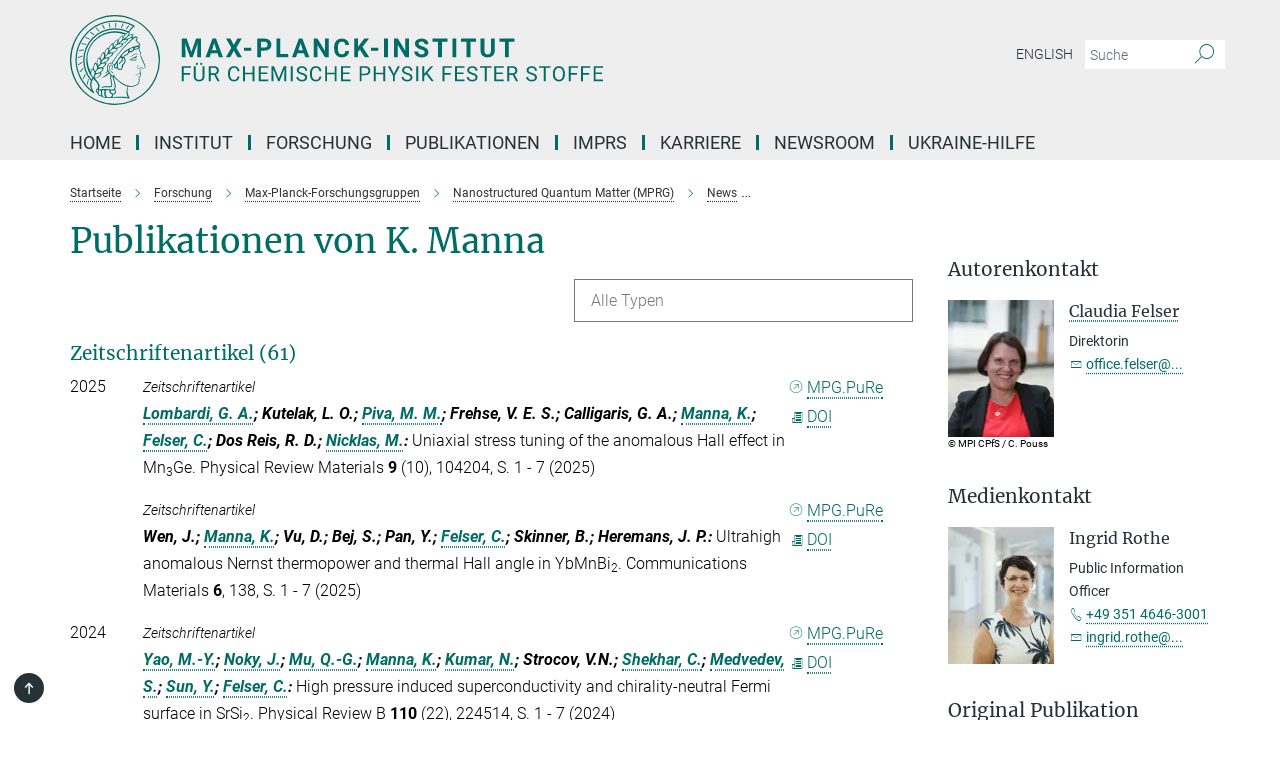

--- FILE ---
content_type: text/html; charset=utf-8
request_url: https://www.cpfs.mpg.de/publication-search/3355751?person=%2Fpersons%2Fresource%2Fpersons201263
body_size: 74485
content:
<!DOCTYPE html>
<html prefix="og: http://ogp.me/ns#" lang="de">
<head>
  <meta http-equiv="X-UA-Compatible" content="IE=edge">
  <meta content="width=device-width, initial-scale=1.0" name="viewport">
  <meta http-equiv="Content-Type" content="text/html; charset=utf-8"/>
  <title>Erster Blick auf den hydrodynamischen Elektronenfluss in 3D-Materialien</title>
  
  <meta name="keywords" content="" /><meta name="description" content="" />
  <meta name="robots" content="nofollow" />

  
<meta property="og:title" content="Erster Blick auf den hydrodynamischen Elektronenfluss in 3D-Materialien">
<meta property="og:description" content="">
<meta property="og:type" content="website">
<meta property="og:url" content="https://www.cpfs.mpg.de/3355751/Hydro-WTe2">
<meta property="og:image" content="https://www.cpfs.mpg.de/3355786/teaser-1632297835.jpg?t=eyJ3aWR0aCI6MTIwMCwiaGVpZ2h0IjpudWxsLCJmaXQiOm51bGwsIm9ial9pZCI6MzM1NTc4Nn0%3D--87cd76251bbf24781d477d40b209d5e0169ee27c">


  
  <meta name="twitter:image" content="https://www.cpfs.mpg.de/3355786/teaser-1632297835.jpg?t=eyJ3aWR0aCI6MTIwMCwiaGVpZ2h0Ijo2MjgsImZpdCI6ImNyb3AiLCJvYmpfaWQiOjMzNTU3ODZ9--8e78569114d7b2a0d85e02679fce1716e6b9588d">


  <meta name="msapplication-TileColor" content="#fff" />
<meta name="msapplication-square70x70logo" content="/assets/touch-icon-70x70-16c94b19254f9bb0c9f8e8747559f16c0a37fd015be1b4a30d7d1b03ed51f755.png" />
<meta name="msapplication-square150x150logo" content="/assets/touch-icon-150x150-3b1e0a32c3b2d24a1f1f18502efcb8f9e198bf2fc47e73c627d581ffae537142.png" />
<meta name="msapplication-wide310x150logo" content="/assets/touch-icon-310x150-067a0b4236ec2cdc70297273ab6bf1fc2dcf6cc556a62eab064bbfa4f5256461.png" />
<meta name="msapplication-square310x310logo" content="/assets/touch-icon-310x310-d33ffcdc109f9ad965a6892ec61d444da69646747bd88a4ce7fe3d3204c3bf0b.png" />
<link rel="apple-touch-icon" type="image/png" href="/assets/touch-icon-180x180-a3e396f9294afe6618861344bef35fc0075f9631fe80702eb259befcd682a42c.png" sizes="180x180">
<link rel="icon" type="image/png" href="/assets/touch-icon-32x32-143e3880a2e335e870552727a7f643a88be592ac74a53067012b5c0528002367.png" sizes="32x32">

  <link rel="preload" href="/assets/roboto-v20-latin-ext_latin_greek-ext_greek_cyrillic-ext_cyrillic-700-8d2872cf0efbd26ce09519f2ebe27fb09f148125cf65964890cc98562e8d7aa3.woff2" as="font" type="font/woff2" crossorigin="anonymous">
  
  
  
  <script>var ROOT_PATH = '/';var LANGUAGE = 'de';var PATH_TO_CMS = 'https://cpfs.iedit.mpg.de';var INSTANCE_NAME = 'cpfs';</script>
  

      <style media="screen" id="critical-css">
            @font-face{font-family:'Merriweather';font-style:normal;font-weight:400;font-display:swap;src:url(/assets/merriweather-v22-latin-ext_latin-regular-66beb0431fbb61e4ea920ec62d1167d155c2debbbc0d5b760ae4eb2b43ba4e06.eot);src:local(""),url(/assets/merriweather-v22-latin-ext_latin-regular-66beb0431fbb61e4ea920ec62d1167d155c2debbbc0d5b760ae4eb2b43ba4e06.eot?#iefix) format("embedded-opentype"),url(/assets/merriweather-v22-latin-ext_latin-regular-0e44ebbb6e4641907c3b906f09c35fc59e1ff8432dfeb718a450914dfafaac9a.woff2) format("woff2"),url(/assets/merriweather-v22-latin-ext_latin-regular-3dc2f1d91d2ec19b945030a600c4403d69fed76f8ed8b3892ea416098e7265c1.woff) format("woff"),url(/assets/merriweather-v22-latin-ext_latin-regular-c093c8d68c6d812f4c2a1e6679c1a8d27ea21545ac9a3616e250f1be68869238.ttf) format("truetype"),url(/assets/merriweather-v22-latin-ext_latin-regular-4bf7dafac6ae725cfc671d36c7176c4e015417ebde856a0e06b4c09e1b45a57d.svg#Merriweather) format("svg")}@font-face{font-family:'Merriweather Sans';font-style:normal;font-weight:400;src:local("Merriweather Sans"),local("MerriweatherSans-Regular"),url(/assets/MerriweatherSans-Regular-d2efd4d9fe6ff129962f92dda627c4337b65ee6b3fb7da84709b805e15db6d81.ttf)}@font-face{font-family:'Merriweather Sans';font-style:normal;font-weight:400;src:local("Merriweather Sans"),local("MerriweatherSans-Regular"),url(/assets/MerriweatherSans-Regular-d2efd4d9fe6ff129962f92dda627c4337b65ee6b3fb7da84709b805e15db6d81.ttf)}@font-face{font-family:'Merriweather Sans';font-style:normal;font-weight:400;src:local("Merriweather Sans"),local("MerriweatherSans-Regular"),url(/assets/MerriweatherSans-Regular-d2efd4d9fe6ff129962f92dda627c4337b65ee6b3fb7da84709b805e15db6d81.ttf)}@font-face{font-family:'Merriweather Sans';font-style:normal;font-weight:300;src:local("Merriweather Sans Light"),local("MerriweatherSans-Light"),url(/assets/MerriweatherSans-Light-55861f721a7f90c7d40be3ed28aa945ad6bacd23ee524ab93d5243b8de669a2d.ttf)}@font-face{font-family:'Merriweather Sans';font-style:normal;font-weight:700;src:local("Merriweather Sans Bold"),local("MerriweatherSans-Bold"),url(/assets/MerriweatherSans-Bold-055f396e6f9a1fa9f7d627432ce1d7c5f532fa7853c287c57457d959897139b0.ttf)}@font-face{font-family:'Josefin Sans';font-style:normal;font-weight:700;src:local("Josefin Sans Bold"),local("JosefinSans-Bold"),url(/assets/JosefinSans-Bold-4c4040241f19417ddd84e38603d0e08c743e69d43dbdff491ff4ca0daeffa802.ttf)}@font-face{font-family:'Roboto';font-style:normal;font-weight:300;font-display:swap;src:url(/assets/roboto-v20-latin-ext_latin_greek-ext_greek_cyrillic-ext_cyrillic-300-435d7096bf6da56f8b4bfddec6c1f566dffea19d7f24bd14d4525ba898657679.eot);src:local(""),url(/assets/roboto-v20-latin-ext_latin_greek-ext_greek_cyrillic-ext_cyrillic-300-435d7096bf6da56f8b4bfddec6c1f566dffea19d7f24bd14d4525ba898657679.eot?#iefix) format("embedded-opentype"),url(/assets/roboto-v20-latin-ext_latin_greek-ext_greek_cyrillic-ext_cyrillic-300-78e391b02f442de38b10eec6b951be4eb10fc6723d0d12e09a668fd58cc4ed75.woff2) format("woff2"),url(/assets/roboto-v20-latin-ext_latin_greek-ext_greek_cyrillic-ext_cyrillic-300-5ca91c5114555a52b8b36228d5c3954418a1d3c5539bb95574b844792b0ca220.woff) format("woff"),url(/assets/roboto-v20-latin-ext_latin_greek-ext_greek_cyrillic-ext_cyrillic-300-16640b3fa7f58d40b5f616d6a3097e2875d533829c29df260b7cdec4d7be58f4.ttf) format("truetype"),url(/assets/roboto-v20-latin-ext_latin_greek-ext_greek_cyrillic-ext_cyrillic-300-53e32a84e92e043af3f9dce3d50e57ce1efe62ad101aa89660774b70a53b463a.svg#Roboto) format("svg")}@font-face{font-family:'Roboto';font-style:italic;font-weight:300;font-display:swap;src:url(/assets/roboto-v20-latin-ext_latin_greek-ext_greek_cyrillic-ext_cyrillic-300italic-ec376bb16f9e65b7dda0297a2d3ed6649076f0b3709562bc31334e14876f5854.eot);src:local(""),url(/assets/roboto-v20-latin-ext_latin_greek-ext_greek_cyrillic-ext_cyrillic-300italic-ec376bb16f9e65b7dda0297a2d3ed6649076f0b3709562bc31334e14876f5854.eot?#iefix) format("embedded-opentype"),url(/assets/roboto-v20-latin-ext_latin_greek-ext_greek_cyrillic-ext_cyrillic-300italic-0c71e7705498d4779fb5076a292f2106aec088d9d7e3c067bb5751e282a7ca88.woff2) format("woff2"),url(/assets/roboto-v20-latin-ext_latin_greek-ext_greek_cyrillic-ext_cyrillic-300italic-8df128092002db6ad32a11d2158d261b939e5dd8715308700fe1a02a3228105d.woff) format("woff"),url(/assets/roboto-v20-latin-ext_latin_greek-ext_greek_cyrillic-ext_cyrillic-300italic-822519363f3161064f90021e8979a85add692867f16444cd555ef51d4b9dc95c.ttf) format("truetype"),url(/assets/roboto-v20-latin-ext_latin_greek-ext_greek_cyrillic-ext_cyrillic-300italic-3cd097f009c3f57de9ba85f9cbe59cf19d0892d4027351806d91c7d27213d615.svg#Roboto) format("svg")}@font-face{font-family:'Roboto';font-style:normal;font-weight:400;font-display:swap;src:url(/assets/roboto-v20-latin-ext_latin_greek-ext_greek_cyrillic-ext_cyrillic-regular-ca97335987b26814c9a1128525e1c36748c4b59bbd0a6ac198cca1b3e1f19a47.eot);src:local(""),url(/assets/roboto-v20-latin-ext_latin_greek-ext_greek_cyrillic-ext_cyrillic-regular-ca97335987b26814c9a1128525e1c36748c4b59bbd0a6ac198cca1b3e1f19a47.eot?#iefix) format("embedded-opentype"),url(/assets/roboto-v20-latin-ext_latin_greek-ext_greek_cyrillic-ext_cyrillic-regular-e53c6e6f12e654511a31cef074d7890d31ff144d80c7f0c4c276bea9a91839f0.woff2) format("woff2"),url(/assets/roboto-v20-latin-ext_latin_greek-ext_greek_cyrillic-ext_cyrillic-regular-b1f39721c99437d4c8949a9330d548bb9d6cdbf80cd88d5fd543549fe3173b8c.woff) format("woff"),url(/assets/roboto-v20-latin-ext_latin_greek-ext_greek_cyrillic-ext_cyrillic-regular-9bcffbc3ad7737fe8e39c4f45c4e2152b2dc84638d87508a0be916e286ff3928.ttf) format("truetype"),url(/assets/roboto-v20-latin-ext_latin_greek-ext_greek_cyrillic-ext_cyrillic-regular-3bea3afe6e3078ec3b0e56cd80ad97b059bb335af794ba57b5845ff44b77bcd3.svg#Roboto) format("svg")}@font-face{font-family:'Roboto';font-style:italic;font-weight:400;font-display:swap;src:url(/assets/roboto-v20-latin-ext_latin_greek-ext_greek_cyrillic-ext_cyrillic-italic-f69fdfd6d1d0a4c842222ce093cc5660ebdce260a8f10ca6bda4f09ba9bfedea.eot);src:local(""),url(/assets/roboto-v20-latin-ext_latin_greek-ext_greek_cyrillic-ext_cyrillic-italic-f69fdfd6d1d0a4c842222ce093cc5660ebdce260a8f10ca6bda4f09ba9bfedea.eot?#iefix) format("embedded-opentype"),url(/assets/roboto-v20-latin-ext_latin_greek-ext_greek_cyrillic-ext_cyrillic-italic-97c5e50bb04419b691386360609236c0a1aa949105684d7db8fedc3c35cc3c91.woff2) format("woff2"),url(/assets/roboto-v20-latin-ext_latin_greek-ext_greek_cyrillic-ext_cyrillic-italic-13660f8926f257e5c63f6a5a723b3ae8aecd340258ee40868152eb9a9939a7d3.woff) format("woff"),url(/assets/roboto-v20-latin-ext_latin_greek-ext_greek_cyrillic-ext_cyrillic-italic-abde90d734b17b439edc49f2b27c8d6d10a4a0a0f295d5c1535cb3c0a0e2bd8d.ttf) format("truetype"),url(/assets/roboto-v20-latin-ext_latin_greek-ext_greek_cyrillic-ext_cyrillic-italic-5965290041d32ef9c7b1166269586ead7e989d55414ed66db27d177004eae3fc.svg#Roboto) format("svg")}@font-face{font-family:'Roboto';font-style:normal;font-weight:700;font-display:swap;src:url(/assets/roboto-v20-latin-ext_latin_greek-ext_greek_cyrillic-ext_cyrillic-700-6aa4356d93abb4f7c5a59bd0e05f1bbc25ffd273459e65966ddecaa80f8be19f.eot);src:local(""),url(/assets/roboto-v20-latin-ext_latin_greek-ext_greek_cyrillic-ext_cyrillic-700-6aa4356d93abb4f7c5a59bd0e05f1bbc25ffd273459e65966ddecaa80f8be19f.eot?#iefix) format("embedded-opentype"),url(/assets/roboto-v20-latin-ext_latin_greek-ext_greek_cyrillic-ext_cyrillic-700-8d2872cf0efbd26ce09519f2ebe27fb09f148125cf65964890cc98562e8d7aa3.woff2) format("woff2"),url(/assets/roboto-v20-latin-ext_latin_greek-ext_greek_cyrillic-ext_cyrillic-700-95d57dc45afb9c82a1fa417d4620c87c9d293487719630ac1b021f7e653a6891.woff) format("woff"),url(/assets/roboto-v20-latin-ext_latin_greek-ext_greek_cyrillic-ext_cyrillic-700-254e8be2b6cb8096f59e2d9e60c984801055371a3bea2999531a0cf9dfc393db.ttf) format("truetype"),url(/assets/roboto-v20-latin-ext_latin_greek-ext_greek_cyrillic-ext_cyrillic-700-2da189152a7f131b78c66343dbed734e1f1b31b679ee8ed97b9deb048080da06.svg#Roboto) format("svg")}@font-face{font-family:'Roboto';font-style:italic;font-weight:700;font-display:swap;src:url(/assets/roboto-v20-latin-ext_latin_greek-ext_greek_cyrillic-ext_cyrillic-700italic-9ee9aef483ed383ce18582ef3b55f7b2d91278b07a77b9a6ea4e72c322cdc616.eot);src:local(""),url(/assets/roboto-v20-latin-ext_latin_greek-ext_greek_cyrillic-ext_cyrillic-700italic-9ee9aef483ed383ce18582ef3b55f7b2d91278b07a77b9a6ea4e72c322cdc616.eot?#iefix) format("embedded-opentype"),url(/assets/roboto-v20-latin-ext_latin_greek-ext_greek_cyrillic-ext_cyrillic-700italic-00c1eaa7cafeb781b619ef7abbecf978ce3fb7be6b870b7cf1f29b947a2e45b4.woff2) format("woff2"),url(/assets/roboto-v20-latin-ext_latin_greek-ext_greek_cyrillic-ext_cyrillic-700italic-9cc3be355c151b807974482ce327ad855f8856e78b15a9dea8aec36295804e78.woff) format("woff"),url(/assets/roboto-v20-latin-ext_latin_greek-ext_greek_cyrillic-ext_cyrillic-700italic-9590be4b5d91eb81a948a84ddfb370005c69b546b49d2a6b70bee30b3090ae81.ttf) format("truetype"),url(/assets/roboto-v20-latin-ext_latin_greek-ext_greek_cyrillic-ext_cyrillic-700italic-63b1f75d9ff9eb92f7273a44a8677db95969553ad6d82141f71b3c25d729bd49.svg#Roboto) format("svg")}@font-face{font-family:'Open Sans';font-style:normal;font-weight:400;src:local("Open Sans"),local("OpenSans-Regular"),url(/assets/OpenSans-Regular-f20d5ed577a1ddc48fd428b61d9538ef88d6ddcc1ccd8565a2cf7e9f03bd4cc7.ttf)}@font-face{font-family:'Open Sans';font-style:normal;font-weight:700;src:local("Open Sans Bold"),local("OpenSans-Bold"),url(/assets/OpenSans-Bold-5ccf0a4d12a5fb44a9831d93841cee9c1188d900987a2b83d5884ee240d7ab46.ttf)}@font-face{font-family:'Open Sans';font-style:normal;font-weight:600;src:local("Open Sans Semi Bold"),local("OpenSans-SemiBold"),url(/assets/OpenSans-SemiBold-b3185de4446e67a69ed55fd1337466f660afc5f7eb161137865d21ae69778df1.ttf)}@font-face{font-family:'mpg_iconsregular';src:url(/assets/mpg_icons-webfont-0b8e4bd6ecdc12aad710d8d9d882d0e05fa5580824d8d5cee65048d70be5a133.eot);src:url(/assets/mpg_icons-webfont-fbcdd2a22910ced3dda265405bb43de9eb1be44ace22869d590c9b0069ac84cf.woff) format("woff");font-weight:normal;font-style:normal}.mpg-icon::after,.twitter_icon::after,.phone_icon::after,.email_icon::after,.external::after,.mpg-icon::before,.twitter_icon::before,.phone_icon::before,.email_icon::before,.external::before{-moz-osx-font-smoothing:grayscale;-webkit-font-smoothing:antialiased;font-family:"mpg_iconsregular";font-style:normal;font-weight:normal;line-height:1em;margin:0;vertical-align:middle}.mpg-icon-english::after{background-image:url(/assets/responsive/uk-581d9beff5f105fe0fc75e5630500da6edb38324921da716d39b49aab9d16d37.svg);background-repeat:no-repeat;background-size:contain;content:"";display:block;height:1em;width:2em}.mpg-icon-logo::before{content:"\F000" !important}.mpg-icon-up1::before{content:"\F001" !important}.mpg-icon-right1::before,.external::before{content:"\F002" !important}.mpg-icon-down1::before{content:"\F003" !important}.mpg-icon-left1::before{content:"\F004" !important}.mpg-icon-up2::before{content:"\F005" !important}.mpg-icon-right2::before{content:"\F006" !important}.mpg-icon-down2::after{content:"\F007" !important}.mpg-icon-left2::before{content:"\F008" !important}.mpg-icon-clipboard::before{content:"\F009" !important}.mpg-icon-pdf::before{content:"\F032" !important}.mpg-icon-event::before{content:"\F00a" !important}.mpg-icon-attention::before{content:"\F00b" !important}.mpg-icon-fax::before{content:"\F00c" !important}.mpg-icon-page::before{content:"\F00d" !important}.mpg-icon-filter::before{content:"\F00e" !important}.mpg-icon-lab::before{content:"\F00f" !important}.mpg-icon-interests::before,.mpg-icon-research_interests::before{content:"\F010" !important}.mpg-icon-question::before{content:"\F011" !important}.mpg-icon-home::before{content:"\F012" !important}.mpg-icon-search::after{content:"\F013" !important;font-size:2em;vertical-align:middle}.mpg-icon-email::before,.email_icon::before{content:"\F014" !important}.mpg-icon-video::before{content:"\F015" !important}.mpg-icon-play2::before{content:"\F016" !important}.mpg-icon-hierarchy::before{content:"\F017" !important}.mpg-icon-news::before{content:"\F018" !important}.mpg-icon-phone::before,.phone_icon::before{content:"\F019" !important}.mpg-icon-pin::before{content:"\F01a" !important}.mpg-icon-listen2::before{content:"\F01b" !important}.mpg-icon-presentation::before{content:"\F01c" !important}.mpg-icon-medal::before,.mpg-icon-research_medals::before{content:"\F01d" !important}.mpg-icon-book::before{content:"\F01e" !important}.mpg-icon-share::before{content:"\F01f" !important}.mpg-icon-sign::before{content:"\F020" !important}.mpg-icon-podcast::before,.mpg-icon-sound::before{content:"\F021" !important}.mpg-icon-tag::before{content:"\F022" !important}.mpg-icon-imprs::before{content:"\F023" !important}.mpg-icon-person::before{content:"\F024" !important}.mpg-icon-persons::before{content:"\F025" !important}.mpg-icon-vcard::before{content:"\F026" !important}.mpg-icon-facebook::after{content:"\F027" !important}.mpg-icon-linkedin::after{content:"\F028" !important}.mpg-icon-feed::after{content:"\F029" !important}.mpg-icon-twitter::before,.twitter_icon::before{content:"\F02a" !important}.mpg-icon-youtube::after{content:"\F02b" !important}.mpg-icon-drag-hor::before{content:"\F02c" !important}.mpg-icon-drag-ver::before{content:"\F02d" !important}.mpg-icon-image::before{content:"\F02e" !important}.mpg-icon-list::before{content:"\F02f" !important}.mpg-icon-at::before{content:"\F02f" !important}.mpg-icon-file-doc::before{content:"\F031" !important}.mpg-icon-file-pdf::before{content:"\F032" !important}.mpg-icon-file-ppt::before{content:"\F033" !important}.mpg-icon-file-zip::before{content:"\F034" !important}.mpg-icon-left3::before{content:"\F035" !important}.mpg-icon-right3::before{content:"\F036" !important}.mpg-icon-play::before{content:"\F037" !important}.mpg-icon-listen::before{content:"\F038" !important}.external:not(.more):not(.twitter_icon)::before{display:inline-block;font-size:.9em;margin-left:.1em;margin-right:.25em;transform:rotate(-45deg) translate(0, -0.15em)}.job-ticker .text-right .external.more::before{display:inline-block;font-size:1.3em;margin-left:.1em;margin-right:.25em;transform:rotate(-45deg) translate(0, -0.15em)}.extension_job_ticker .external.more.pull-right::before{transform:rotate(-45deg) translate(0, -0.15em)}.ticker a.more.external::before{transform:translate(-0.15em) rotate(-45deg)}.link_title.external:not(.more):not(.twitter_icon)::before{font-size:2em;margin-right:.1em;transform:rotate(-45deg) translate(0, -0.3em)}.email_icon::before{font-size:1.4em;display:inline-block}.phone_icon::before{font-size:1.4em;display:inline-block}.twitter_icon::before{font-size:1.4em;color:#1DA1F2;margin-right:3px;display:inline-block}.open_access_icon::after{vertical-align:text-top;display:inline-block;width:1.5ch;content:" ";height:1.2em;background:no-repeat right 25%/auto 80% url(/assets/Open_Access_logo_PLoS_white-a436fe520f67d515e6e55d715d61592a87803ff4468597bf3ec5e83c1690b4a1.svg)}.mpg-icon::after,.external::after,.email_icon::after,.phone_icon::after,.twitter_icon::after,.mpg-icon::before,.external::before,.email_icon::before,.phone_icon::before,.twitter_icon::before{-moz-osx-font-smoothing:grayscale;-webkit-font-smoothing:antialiased;font-family:"mpg_iconsregular";font-style:normal;font-weight:normal;line-height:1em;margin:0;vertical-align:middle}.mpg-icon::after,.email_icon::after,.phone_icon::after,.twitter_icon::after,ol.breadcrumb>li.breadcrumb-item:not(:first-child)::after,.external::after,.mpg-icon::before,.email_icon::before,.phone_icon::before,.twitter_icon::before,ol.breadcrumb>li.breadcrumb-item:not(:first-child)::before,.external::before{-moz-osx-font-smoothing:grayscale;-webkit-font-smoothing:antialiased;font-family:"mpg_iconsregular";font-style:normal;font-weight:normal;line-height:1em;margin:0;vertical-align:middle}.mpg-icon::after,.external::after,.email_icon::after,.phone_icon::after,.twitter_icon::after,ol.breadcrumb>li.breadcrumb-item:not(:first-child)::after,.mpg-icon::before,.external::before,.email_icon::before,.phone_icon::before,.twitter_icon::before,ol.breadcrumb>li.breadcrumb-item:not(:first-child)::before{-moz-osx-font-smoothing:grayscale;-webkit-font-smoothing:antialiased;font-family:"mpg_iconsregular";font-style:normal;font-weight:normal;line-height:1em;margin:0;vertical-align:middle}.mpg-icon-logo::before{content:"" !important}.external::before{content:"" !important}ol.breadcrumb>li.breadcrumb-item:not(:first-child)::before{content:"" !important}.mpg-icon-down2::after{content:"" !important}.mpg-icon-fax::before{content:"" !important}.mpg-icon-search::after{content:"" !important;font-size:2em;vertical-align:middle}.mpg-icon-email::before,.email_icon::before{content:"" !important}.mpg-icon-news::before{content:"" !important}.mpg-icon-phone::before,.phone_icon::before{content:"" !important}.external:not(.more):not(.twitter_icon)::before{display:inline-block;font-size:.9em;margin-left:.1em;margin-right:.25em;transform:rotate(-45deg) translate(0, -0.15em)}html{font-family:sans-serif;-ms-text-size-adjust:100%;-webkit-text-size-adjust:100%}body{margin:0}footer,header,main,nav{display:block}article,aside,figcaption,figure,footer,header,main,nav{display:block}article,aside,footer,header,nav{display:block}article,aside,footer,header,main,nav{display:block}a{background-color:transparent}h1{font-size:2em;margin:0.67em 0}img{border:0}svg:not(:root){overflow:hidden}figure{margin:1em 40px}button,input{color:inherit;font:inherit;margin:0}button{overflow:visible}button{text-transform:none}button{-webkit-appearance:button}button::-moz-focus-inner,input::-moz-focus-inner{border:0;padding:0}input{line-height:normal}input[type="checkbox"]{box-sizing:border-box;padding:0}input[type="search"]{-webkit-appearance:textfield;box-sizing:content-box}input[type="search"]::-webkit-search-cancel-button,input[type="search"]::-webkit-search-decoration{-webkit-appearance:none}table{border-collapse:collapse;border-spacing:0}th{padding:0}*{-webkit-box-sizing:border-box;-moz-box-sizing:border-box;box-sizing:border-box}*:before,*:after{-webkit-box-sizing:border-box;-moz-box-sizing:border-box;box-sizing:border-box}html{font-size:10px}body{font-family:"Roboto","Tahoma",Arial,sans-serif;font-size:16px;line-height:1.7;color:#333333;background-color:#fff}input,button{font-family:inherit;font-size:inherit;line-height:inherit}a{color:#006c66;text-decoration:none}figure{margin:0}img{vertical-align:middle}.img-responsive{display:block;max-width:100%;height:auto}h2{font-family:inherit;font-weight:500;line-height:1.1;color:inherit}h1,h2,h4,.h3{font-family:inherit;font-weight:500;line-height:1.1;color:inherit}h1,h2,.h3{font-family:inherit;font-weight:500;line-height:1.1;color:inherit}h1,h2,h3,.h4,.research_report .research_head_fields .header-text{font-family:inherit;font-weight:500;line-height:1.1;color:inherit}h1,h2{font-family:inherit;font-weight:500;line-height:1.1;color:inherit}h2{margin-top:27px;margin-bottom:13.5px}h1,h2,.h3{margin-top:27px;margin-bottom:13.5px}h1,h2,h3{margin-top:27px;margin-bottom:13.5px}h1,h2{margin-top:27px;margin-bottom:13.5px}h4{margin-top:13.5px;margin-bottom:13.5px}.h4,.research_report .research_head_fields .header-text{margin-top:13.5px;margin-bottom:13.5px}h1{font-size:34px}h2{font-size:22px}.h3{font-size:19px}h3{font-size:19px}h4{font-size:16px}.h4,.research_report .research_head_fields .header-text{font-size:16px}p{margin:0 0 13.5px}.text-center{text-align:center}ul{margin-top:0;margin-bottom:13.5px}ul,ol{margin-top:0;margin-bottom:13.5px}ul ul{margin-bottom:0}.container:before,.container:after{display:table;content:" "}.row:before,.row:after{display:table;content:" "}.nav:before,.nav:after{display:table;content:" "}.navbar:before,.navbar:after{display:table;content:" "}.navbar-header:before,.navbar-header:after{display:table;content:" "}.navbar-collapse:before,.navbar-collapse:after{display:table;content:" "}.clearfix:before,.clearfix:after{display:table;content:" "}.container-fluid:before,.container-fluid:after{display:table;content:" "}.container:after{clear:both}.row:after{clear:both}.nav:after{clear:both}.navbar:after{clear:both}.navbar-header:after{clear:both}.navbar-collapse:after{clear:both}.clearfix:after{clear:both}.container-fluid:after{clear:both}.container{padding-right:15px;padding-left:15px;margin-right:auto;margin-left:auto}@media (min-width: 768px){.container{width:750px}}@media (min-width: 992px){.container{width:970px}}@media (min-width: 1200px){.container{width:1170px}}.container-fluid{padding-right:15px;padding-left:15px;margin-right:auto;margin-left:auto}.row{margin-right:-15px;margin-left:-15px}.container{padding-right:15px;padding-left:15px;margin-right:auto;margin-left:auto}.container:before,.container:after{display:table;content:" "}.container:after{clear:both}@media (min-width: 768px){.container{width:750px}}@media (min-width: 992px){.container{width:970px}}@media (min-width: 1200px){.container{width:1170px}}.container-fluid{padding-right:15px;padding-left:15px;margin-right:auto;margin-left:auto}.container-fluid:before,.container-fluid:after{display:table;content:" "}.container-fluid:after{clear:both}.row{margin-right:-15px;margin-left:-15px}.row:before,.row:after{display:table;content:" "}.row:after{clear:both}.row-no-gutters{margin-right:0;margin-left:0}.row-no-gutters [class*="col-"]{padding-right:0;padding-left:0}.col-xs-1,.col-sm-1,.col-md-1,.col-lg-1,.col-xs-2,.col-sm-2,.col-md-2,.col-lg-2,.col-xs-3,.col-sm-3,.col-md-3,.col-lg-3,.col-xs-4,.col-sm-4,.col-md-4,.col-lg-4,.col-xs-5,.col-sm-5,.col-md-5,.col-lg-5,.col-xs-6,.col-sm-6,.col-md-6,.col-lg-6,.col-xs-7,.col-sm-7,.col-md-7,.col-lg-7,.col-xs-8,.col-sm-8,.col-md-8,.col-lg-8,.col-xs-9,.col-sm-9,.col-md-9,.col-lg-9,.col-xs-10,.col-sm-10,.col-md-10,.col-lg-10,.col-xs-11,.col-sm-11,.col-md-11,.col-lg-11,.col-xs-12,.col-sm-12,.col-md-12,.col-lg-12{position:relative;min-height:1px;padding-right:15px;padding-left:15px}.col-xs-1,.col-xs-2,.col-xs-3,.col-xs-4,.col-xs-5,.col-xs-6,.col-xs-7,.col-xs-8,.col-xs-9,.col-xs-10,.col-xs-11,.col-xs-12{float:left}.col-xs-1{width:8.3333333333%}.col-xs-2{width:16.6666666667%}.col-xs-3{width:25%}.col-xs-4{width:33.3333333333%}.col-xs-5{width:41.6666666667%}.col-xs-6{width:50%}.col-xs-7{width:58.3333333333%}.col-xs-8{width:66.6666666667%}.col-xs-9{width:75%}.col-xs-10{width:83.3333333333%}.col-xs-11{width:91.6666666667%}.col-xs-12{width:100%}.col-xs-pull-0{right:auto}.col-xs-pull-1{right:8.3333333333%}.col-xs-pull-2{right:16.6666666667%}.col-xs-pull-3{right:25%}.col-xs-pull-4{right:33.3333333333%}.col-xs-pull-5{right:41.6666666667%}.col-xs-pull-6{right:50%}.col-xs-pull-7{right:58.3333333333%}.col-xs-pull-8{right:66.6666666667%}.col-xs-pull-9{right:75%}.col-xs-pull-10{right:83.3333333333%}.col-xs-pull-11{right:91.6666666667%}.col-xs-pull-12{right:100%}.col-xs-push-0{left:auto}.col-xs-push-1{left:8.3333333333%}.col-xs-push-2{left:16.6666666667%}.col-xs-push-3{left:25%}.col-xs-push-4{left:33.3333333333%}.col-xs-push-5{left:41.6666666667%}.col-xs-push-6{left:50%}.col-xs-push-7{left:58.3333333333%}.col-xs-push-8{left:66.6666666667%}.col-xs-push-9{left:75%}.col-xs-push-10{left:83.3333333333%}.col-xs-push-11{left:91.6666666667%}.col-xs-push-12{left:100%}.col-xs-offset-0{margin-left:0%}.col-xs-offset-1{margin-left:8.3333333333%}.col-xs-offset-2{margin-left:16.6666666667%}.col-xs-offset-3{margin-left:25%}.col-xs-offset-4{margin-left:33.3333333333%}.col-xs-offset-5{margin-left:41.6666666667%}.col-xs-offset-6{margin-left:50%}.col-xs-offset-7{margin-left:58.3333333333%}.col-xs-offset-8{margin-left:66.6666666667%}.col-xs-offset-9{margin-left:75%}.col-xs-offset-10{margin-left:83.3333333333%}.col-xs-offset-11{margin-left:91.6666666667%}.col-xs-offset-12{margin-left:100%}@media (min-width: 768px){.col-sm-1,.col-sm-2,.col-sm-3,.col-sm-4,.col-sm-5,.col-sm-6,.col-sm-7,.col-sm-8,.col-sm-9,.col-sm-10,.col-sm-11,.col-sm-12{float:left}.col-sm-1{width:8.3333333333%}.col-sm-2{width:16.6666666667%}.col-sm-3{width:25%}.col-sm-4{width:33.3333333333%}.col-sm-5{width:41.6666666667%}.col-sm-6{width:50%}.col-sm-7{width:58.3333333333%}.col-sm-8{width:66.6666666667%}.col-sm-9{width:75%}.col-sm-10{width:83.3333333333%}.col-sm-11{width:91.6666666667%}.col-sm-12{width:100%}.col-sm-pull-0{right:auto}.col-sm-pull-1{right:8.3333333333%}.col-sm-pull-2{right:16.6666666667%}.col-sm-pull-3{right:25%}.col-sm-pull-4{right:33.3333333333%}.col-sm-pull-5{right:41.6666666667%}.col-sm-pull-6{right:50%}.col-sm-pull-7{right:58.3333333333%}.col-sm-pull-8{right:66.6666666667%}.col-sm-pull-9{right:75%}.col-sm-pull-10{right:83.3333333333%}.col-sm-pull-11{right:91.6666666667%}.col-sm-pull-12{right:100%}.col-sm-push-0{left:auto}.col-sm-push-1{left:8.3333333333%}.col-sm-push-2{left:16.6666666667%}.col-sm-push-3{left:25%}.col-sm-push-4{left:33.3333333333%}.col-sm-push-5{left:41.6666666667%}.col-sm-push-6{left:50%}.col-sm-push-7{left:58.3333333333%}.col-sm-push-8{left:66.6666666667%}.col-sm-push-9{left:75%}.col-sm-push-10{left:83.3333333333%}.col-sm-push-11{left:91.6666666667%}.col-sm-push-12{left:100%}.col-sm-offset-0{margin-left:0%}.col-sm-offset-1{margin-left:8.3333333333%}.col-sm-offset-2{margin-left:16.6666666667%}.col-sm-offset-3{margin-left:25%}.col-sm-offset-4{margin-left:33.3333333333%}.col-sm-offset-5{margin-left:41.6666666667%}.col-sm-offset-6{margin-left:50%}.col-sm-offset-7{margin-left:58.3333333333%}.col-sm-offset-8{margin-left:66.6666666667%}.col-sm-offset-9{margin-left:75%}.col-sm-offset-10{margin-left:83.3333333333%}.col-sm-offset-11{margin-left:91.6666666667%}.col-sm-offset-12{margin-left:100%}}@media (min-width: 992px){.col-md-1,.col-md-2,.col-md-3,.col-md-4,.col-md-5,.col-md-6,.col-md-7,.col-md-8,.col-md-9,.col-md-10,.col-md-11,.col-md-12{float:left}.col-md-1{width:8.3333333333%}.col-md-2{width:16.6666666667%}.col-md-3{width:25%}.col-md-4{width:33.3333333333%}.col-md-5{width:41.6666666667%}.col-md-6{width:50%}.col-md-7{width:58.3333333333%}.col-md-8{width:66.6666666667%}.col-md-9{width:75%}.col-md-10{width:83.3333333333%}.col-md-11{width:91.6666666667%}.col-md-12{width:100%}.col-md-pull-0{right:auto}.col-md-pull-1{right:8.3333333333%}.col-md-pull-2{right:16.6666666667%}.col-md-pull-3{right:25%}.col-md-pull-4{right:33.3333333333%}.col-md-pull-5{right:41.6666666667%}.col-md-pull-6{right:50%}.col-md-pull-7{right:58.3333333333%}.col-md-pull-8{right:66.6666666667%}.col-md-pull-9{right:75%}.col-md-pull-10{right:83.3333333333%}.col-md-pull-11{right:91.6666666667%}.col-md-pull-12{right:100%}.col-md-push-0{left:auto}.col-md-push-1{left:8.3333333333%}.col-md-push-2{left:16.6666666667%}.col-md-push-3{left:25%}.col-md-push-4{left:33.3333333333%}.col-md-push-5{left:41.6666666667%}.col-md-push-6{left:50%}.col-md-push-7{left:58.3333333333%}.col-md-push-8{left:66.6666666667%}.col-md-push-9{left:75%}.col-md-push-10{left:83.3333333333%}.col-md-push-11{left:91.6666666667%}.col-md-push-12{left:100%}.col-md-offset-0{margin-left:0%}.col-md-offset-1{margin-left:8.3333333333%}.col-md-offset-2{margin-left:16.6666666667%}.col-md-offset-3{margin-left:25%}.col-md-offset-4{margin-left:33.3333333333%}.col-md-offset-5{margin-left:41.6666666667%}.col-md-offset-6{margin-left:50%}.col-md-offset-7{margin-left:58.3333333333%}.col-md-offset-8{margin-left:66.6666666667%}.col-md-offset-9{margin-left:75%}.col-md-offset-10{margin-left:83.3333333333%}.col-md-offset-11{margin-left:91.6666666667%}.col-md-offset-12{margin-left:100%}}@media (min-width: 1200px){.col-lg-1,.col-lg-2,.col-lg-3,.col-lg-4,.col-lg-5,.col-lg-6,.col-lg-7,.col-lg-8,.col-lg-9,.col-lg-10,.col-lg-11,.col-lg-12{float:left}.col-lg-1{width:8.3333333333%}.col-lg-2{width:16.6666666667%}.col-lg-3{width:25%}.col-lg-4{width:33.3333333333%}.col-lg-5{width:41.6666666667%}.col-lg-6{width:50%}.col-lg-7{width:58.3333333333%}.col-lg-8{width:66.6666666667%}.col-lg-9{width:75%}.col-lg-10{width:83.3333333333%}.col-lg-11{width:91.6666666667%}.col-lg-12{width:100%}.col-lg-pull-0{right:auto}.col-lg-pull-1{right:8.3333333333%}.col-lg-pull-2{right:16.6666666667%}.col-lg-pull-3{right:25%}.col-lg-pull-4{right:33.3333333333%}.col-lg-pull-5{right:41.6666666667%}.col-lg-pull-6{right:50%}.col-lg-pull-7{right:58.3333333333%}.col-lg-pull-8{right:66.6666666667%}.col-lg-pull-9{right:75%}.col-lg-pull-10{right:83.3333333333%}.col-lg-pull-11{right:91.6666666667%}.col-lg-pull-12{right:100%}.col-lg-push-0{left:auto}.col-lg-push-1{left:8.3333333333%}.col-lg-push-2{left:16.6666666667%}.col-lg-push-3{left:25%}.col-lg-push-4{left:33.3333333333%}.col-lg-push-5{left:41.6666666667%}.col-lg-push-6{left:50%}.col-lg-push-7{left:58.3333333333%}.col-lg-push-8{left:66.6666666667%}.col-lg-push-9{left:75%}.col-lg-push-10{left:83.3333333333%}.col-lg-push-11{left:91.6666666667%}.col-lg-push-12{left:100%}.col-lg-offset-0{margin-left:0%}.col-lg-offset-1{margin-left:8.3333333333%}.col-lg-offset-2{margin-left:16.6666666667%}.col-lg-offset-3{margin-left:25%}.col-lg-offset-4{margin-left:33.3333333333%}.col-lg-offset-5{margin-left:41.6666666667%}.col-lg-offset-6{margin-left:50%}.col-lg-offset-7{margin-left:58.3333333333%}.col-lg-offset-8{margin-left:66.6666666667%}.col-lg-offset-9{margin-left:75%}.col-lg-offset-10{margin-left:83.3333333333%}.col-lg-offset-11{margin-left:91.6666666667%}.col-lg-offset-12{margin-left:100%}}table{background-color:transparent}th{text-align:left}label{display:inline-block;max-width:100%;margin-bottom:5px;font-weight:700}input[type="search"]{-webkit-box-sizing:border-box;-moz-box-sizing:border-box;box-sizing:border-box;-webkit-appearance:none;appearance:none}input[type="checkbox"]{margin:4px 0 0;margin-top:1px \9;line-height:normal}.form-control{display:block;width:100%;height:41px;padding:6px 12px;font-size:16px;line-height:1.7;color:#555555;background-color:#fff;background-image:none;border:1px solid #ccc;border-radius:0;-webkit-box-shadow:inset 0 1px 1px rgba(0,0,0,0.075);box-shadow:inset 0 1px 1px rgba(0,0,0,0.075)}.form-control::-ms-expand{background-color:transparent;border:0}.form-group{margin-bottom:15px}@media (min-width: 768px){.navbar-form .form-group{display:inline-block;margin-bottom:0;vertical-align:middle}.navbar-form .form-control{display:inline-block;width:auto;vertical-align:middle}}.form-control::-moz-placeholder{color:#999;opacity:1}.form-control:-ms-input-placeholder{color:#999}.form-control::-webkit-input-placeholder{color:#999}.btn{display:inline-block;margin-bottom:0;font-weight:normal;text-align:center;white-space:nowrap;vertical-align:middle;touch-action:manipulation;background-image:none;border:1px solid transparent;padding:6px 12px;font-size:16px;line-height:1.7;border-radius:0}.btn-default{color:#333;background-color:#fff;border-color:#ccc}.btn-primary{color:#fff;background-color:#006c66;border-color:#00534e}.collapse{display:none}.dropdown{position:relative}.dropdown-menu{position:absolute;top:100%;left:0;z-index:1000;display:none;float:left;min-width:160px;padding:5px 0;margin:2px 0 0;font-size:16px;text-align:left;list-style:none;background-color:#fff;background-clip:padding-box;border:1px solid #ccc;border:1px solid rgba(0,0,0,0.15);border-radius:0;-webkit-box-shadow:0 6px 12px rgba(0,0,0,0.175);box-shadow:0 6px 12px rgba(0,0,0,0.175)}.nav{padding-left:0;margin-bottom:0;list-style:none}.nav>li{position:relative;display:block}.nav>li>a{position:relative;display:block;padding:10px 15px}.navbar{position:relative;min-height:50px;margin-bottom:27px;border:1px solid transparent}@media (min-width: 992px){.navbar{border-radius:0}}@media (min-width: 992px){.navbar-header{float:left}}.navbar-collapse{padding-right:15px;padding-left:15px;overflow-x:visible;border-top:1px solid transparent;box-shadow:inset 0 1px 0 rgba(255,255,255,0.1);-webkit-overflow-scrolling:touch}@media (min-width: 992px){.navbar-collapse{width:auto;border-top:0;box-shadow:none}.navbar-collapse.collapse{display:block !important;height:auto !important;padding-bottom:0;overflow:visible !important}}.container>.navbar-header{margin-right:-15px;margin-left:-15px}@media (min-width: 992px){.container>.navbar-header{margin-right:0;margin-left:0}}.navbar-brand{float:left;height:50px;padding:11.5px 15px;font-size:20px;line-height:27px}@media (min-width: 992px){.navbar>.container .navbar-brand{margin-left:-15px}}.navbar-toggle{position:relative;float:right;padding:9px 10px;margin-right:15px;margin-top:8px;margin-bottom:8px;background-color:transparent;background-image:none;border:1px solid transparent;border-radius:0}@media (min-width: 992px){.navbar-toggle{display:none}}.navbar-nav{margin:5.75px -15px}@media (min-width: 992px){.navbar-nav{float:left;margin:0}.navbar-nav>li{float:left}.navbar-nav>li>a{padding-top:11.5px;padding-bottom:11.5px}}.navbar-nav>li>a{padding-top:10px;padding-bottom:10px;line-height:27px}.navbar-form{padding:10px 15px;margin-right:-15px;margin-left:-15px;border-top:1px solid transparent;border-bottom:1px solid transparent;-webkit-box-shadow:inset 0 1px 0 rgba(255,255,255,0.1),0 1px 0 rgba(255,255,255,0.1);box-shadow:inset 0 1px 0 rgba(255,255,255,0.1),0 1px 0 rgba(255,255,255,0.1);margin-top:4.5px;margin-bottom:4.5px}@media (min-width: 992px){.navbar-form{width:auto;padding-top:0;padding-bottom:0;margin-right:0;margin-left:0;border:0;-webkit-box-shadow:none;box-shadow:none}}@media (max-width: 991px){.navbar-form .form-group{margin-bottom:5px}.navbar-form .form-group:last-child{margin-bottom:0}}.navbar-nav>li>.dropdown-menu{margin-top:0;border-top-left-radius:0;border-top-right-radius:0}@media (min-width: 992px){.navbar-left{float:left !important}.navbar-right{float:right !important;margin-right:-15px}}.navbar-default{background-color:#f8f8f8;border-color:#e7e7e7}.navbar-default .navbar-nav>li>a{color:#263238}.navbar-default .navbar-toggle{border-color:#ddd}.navbar-default .navbar-collapse,.navbar-default .navbar-form{border-color:#e7e7e7}.breadcrumb{padding:8px 15px;margin-bottom:27px;list-style:none;background-color:#f5f5f5;border-radius:0}.breadcrumb>li{display:inline-block}.breadcrumb>li+li:before{padding:0 5px;color:#ccc;content:"/ "}.breadcrumb>.active{color:#455a64}.pull-left{float:left !important}@-ms-viewport{width:device-width}.visible-xs{display:none !important}.visible-sm{display:none !important}.visible-md{display:none !important}.visible-lg{display:none !important}.visible-xs-block,.visible-xs-inline,.visible-xs-inline-block,.visible-sm-block,.visible-sm-inline,.visible-sm-inline-block,.visible-md-block,.visible-md-inline,.visible-md-inline-block,.visible-lg-block,.visible-lg-inline,.visible-lg-inline-block{display:none !important}@media (max-width: 767px){.visible-xs{display:block !important}table.visible-xs{display:table !important}tr.visible-xs{display:table-row !important}th.visible-xs,td.visible-xs{display:table-cell !important}}@media (max-width: 767px){.visible-xs-block{display:block !important}}@media (max-width: 767px){.visible-xs-inline{display:inline !important}}@media (max-width: 767px){.visible-xs-inline-block{display:inline-block !important}}@media (min-width: 768px) and (max-width: 991px){.visible-sm{display:block !important}table.visible-sm{display:table !important}tr.visible-sm{display:table-row !important}th.visible-sm,td.visible-sm{display:table-cell !important}}@media (min-width: 768px) and (max-width: 991px){.visible-sm-block{display:block !important}}@media (min-width: 768px) and (max-width: 991px){.visible-sm-inline{display:inline !important}}@media (min-width: 768px) and (max-width: 991px){.visible-sm-inline-block{display:inline-block !important}}@media (min-width: 992px) and (max-width: 1199px){.visible-md{display:block !important}table.visible-md{display:table !important}tr.visible-md{display:table-row !important}th.visible-md,td.visible-md{display:table-cell !important}}@media (min-width: 992px) and (max-width: 1199px){.visible-md-block{display:block !important}}@media (min-width: 992px) and (max-width: 1199px){.visible-md-inline{display:inline !important}}@media (min-width: 992px) and (max-width: 1199px){.visible-md-inline-block{display:inline-block !important}}@media (min-width: 1200px){.visible-lg{display:block !important}table.visible-lg{display:table !important}tr.visible-lg{display:table-row !important}th.visible-lg,td.visible-lg{display:table-cell !important}}@media (min-width: 1200px){.visible-lg-block{display:block !important}}@media (min-width: 1200px){.visible-lg-inline{display:inline !important}}@media (min-width: 1200px){.visible-lg-inline-block{display:inline-block !important}}@media (max-width: 767px){.hidden-xs{display:none !important}}@media (min-width: 768px) and (max-width: 991px){.hidden-sm{display:none !important}}@media (min-width: 992px) and (max-width: 1199px){.hidden-md{display:none !important}}@media (min-width: 1200px){.hidden-lg{display:none !important}}.visible-print{display:none !important}@media print{.visible-print{display:block !important}table.visible-print{display:table !important}tr.visible-print{display:table-row !important}th.visible-print,td.visible-print{display:table-cell !important}}.visible-print-block{display:none !important}@media print{.visible-print-block{display:block !important}}.visible-print-inline{display:none !important}@media print{.visible-print-inline{display:inline !important}}.visible-print-inline-block{display:none !important}@media print{.visible-print-inline-block{display:inline-block !important}}@media print{.hidden-print{display:none !important}}.visible-print-block{display:none !important}.slick-slider{-ms-touch-action:pan-y;-webkit-touch-callout:none;box-sizing:border-box;display:block;position:relative;touch-action:pan-y;visibility:hidden}.slick-initialized{visibility:visible}.slick-list{display:block;margin:0;overflow:hidden;padding:0;position:relative}.slick-slider .slick-track,.slick-slider .slick-list{-moz-transform:translate3d(0, 0, 0);-ms-transform:translate3d(0, 0, 0);-o-transform:translate3d(0, 0, 0);-webkit-transform:translate3d(0, 0, 0);transform:translate3d(0, 0, 0)}.slick-track{display:block;left:0;position:relative;top:0}.slick-track::before,.slick-track::after{content:"";display:table}.slick-track::after{clear:both}.slick-slide{display:none;float:right;height:100%;min-height:1px}.slick-slide img{display:block}.slick-initialized .slick-slide{display:block}.slick-pause-section{position:absolute;width:100%;bottom:-20px;height:20px;visibility:visible;text-align:center}.slick-pause-button{border:none;background:none;color:#006c66}#related-articles-container .slick-pause-section{bottom:0}@media (min-width: 768px){#related-articles-container .slick-pause-section{display:none}}header.navbar{background-color:#eeeeee;border:0;border-radius:0;margin:0}header.navbar .container{padding:0}header.navbar .navbar-header{position:relative}header.navbar .navbar-header svg rect{fill:#006c66;transition:transform 0.5s}header.navbar .navbar-header a.navbar-brand{background-image:url(/assets/responsive/logo-square-f232279c21f2b99c6eef21059e9521e3ddcfe8f893608fdfb223dee6007b3e75.svg);background-repeat:no-repeat;background-size:contain;font-size:72px;height:140px;position:relative;width:140px;z-index:10}header.navbar .navbar-header a.navbar-brand::before{color:#fff;font-size:82px;left:.15em;position:relative;width:80px;height:80px}header.navbar button.navbar-toggle[aria-expanded="true"] svg rect.burgerline-1{transform:rotate(45deg) translateY(10px)}header.navbar button.navbar-toggle[aria-expanded="true"] svg rect.burgerline-2{transform:rotate(45deg)}header.navbar button.navbar-toggle[aria-expanded="true"] svg rect.burgerline-3{transform:rotate(-45deg) translateY(-10px)}header.navbar .navbar-title-wrapper,header.navbar .lang-search{margin-left:0;width:auto}header.navbar .navbar-title-wrapper>.navbar-collapse,header.navbar .lang-search>.navbar-collapse{margin-top:40px;position:relative}header.navbar .navbar-title-wrapper .navbar-form,header.navbar .lang-search .navbar-form{margin:0}header.navbar .navbar-title-wrapper .navbar-form .btn,header.navbar .navbar-title-wrapper .navbar-form .form-control,header.navbar .lang-search .navbar-form .btn,header.navbar .lang-search .navbar-form .form-control{background-color:transparent;border:0;border-radius:0;box-shadow:none;color:rgba(0,108,102,0.5)}header.navbar .navbar-title-wrapper .navbar-form .btn,header.navbar .lang-search .navbar-form .btn{padding-bottom:0;padding-top:0}header.navbar .navbar-title-wrapper .navbar-form .btn i::after,header.navbar .lang-search .navbar-form .btn i::after{color:#006c66}header.navbar .navbar-title-wrapper #nav-main,header.navbar .lang-search #nav-main{margin-bottom:5px}header.navbar .navbar-title-wrapper .navbar-collapse .navbar-nav.navbar-meta,header.navbar .lang-search .navbar-collapse .navbar-nav.navbar-meta{position:absolute;right:15px;z-index:10;display:grid;grid-template-columns:repeat(6, auto)}@media (min-width: 1260px){header.navbar .navbar-title-wrapper .navbar-collapse .navbar-nav.navbar-meta.pwa-visible,header.navbar .lang-search .navbar-collapse .navbar-nav.navbar-meta.pwa-visible{right:-14px}header.navbar .navbar-title-wrapper .navbar-collapse .navbar-nav.navbar-meta .external-backlink,header.navbar .lang-search .navbar-collapse .navbar-nav.navbar-meta .external-backlink{padding-right:30px}}header.navbar .navbar-title-wrapper .navbar-collapse .navbar-nav.navbar-meta .external-backlink,header.navbar .lang-search .navbar-collapse .navbar-nav.navbar-meta .external-backlink{order:10;grid-column:1 / -1}header.navbar .navbar-title-wrapper .navbar-collapse .navbar-nav.navbar-meta>li>a,header.navbar .lang-search .navbar-collapse .navbar-nav.navbar-meta>li>a{color:#263238;font-size:14px;padding:.1em .5em}header.navbar .navbar-title-wrapper .navbar-collapse .navbar-nav.navbar-meta>li>a.backlink,header.navbar .lang-search .navbar-collapse .navbar-nav.navbar-meta>li>a.backlink{padding:20px 0 0 0;color:black;text-transform:none;font-size:15px;font-family:"Merriweather", serif;text-align:right}header.navbar .navbar-title-wrapper .navbar-collapse .navbar-nav.navbar-meta>li>a.backlink::before,header.navbar .lang-search .navbar-collapse .navbar-nav.navbar-meta>li>a.backlink::before{font-weight:bold;transform:translate(0, -1px) rotate(-45deg) translate(0, -0.15em)}header.navbar .navbar-title-wrapper .navbar-collapse .navbar-nav.navbar-meta .search-field,header.navbar .lang-search .navbar-collapse .navbar-nav.navbar-meta .search-field{padding-left:5px;padding-right:0}header.navbar .navbar-title-wrapper .navbar-collapse .navbar-nav.navbar-meta .search-field .form-group,header.navbar .lang-search .navbar-collapse .navbar-nav.navbar-meta .search-field .form-group{background-color:#fff}header.navbar .navbar-title-wrapper .navbar-collapse .navbar-nav.navbar-meta .search-field input,header.navbar .lang-search .navbar-collapse .navbar-nav.navbar-meta .search-field input{color:#546E7A !important;font-size:14px;height:auto;line-height:normal;padding:5px;width:95px}header.navbar .navbar-title-wrapper .navbar-collapse .navbar-nav.navbar-meta .search-field input::placeholder,header.navbar .lang-search .navbar-collapse .navbar-nav.navbar-meta .search-field input::placeholder{color:#546E7A !important}header.navbar .navbar-title-wrapper .navbar-collapse .navbar-nav.navbar-meta .search-field .btn,header.navbar .lang-search .navbar-collapse .navbar-nav.navbar-meta .search-field .btn{font-size:14px;min-width:0;padding:0 6px}header.navbar .navbar-title-wrapper .navbar-collapse .navbar-nav>li>a,header.navbar .lang-search .navbar-collapse .navbar-nav>li>a{background-color:transparent;padding:10px 7px;text-decoration:none;text-transform:uppercase}header.navbar .navbar-title-wrapper .navbar-collapse:nth-child(2) .navbar-nav>li>a,header.navbar .lang-search .navbar-collapse:nth-child(2) .navbar-nav>li>a{padding-bottom:0;padding-top:0}header.navbar .navbar-title-wrapper .navbar-collapse:first-child .navbar-text,header.navbar .lang-search .navbar-collapse:first-child .navbar-text{margin-top:0}header.navbar .navbar-title-wrapper .navbar-collapse:first-child .navbar-text a,header.navbar .lang-search .navbar-collapse:first-child .navbar-text a{background-repeat:no-repeat;background-size:contain;display:block;height:28px;width:620px}header.navbar .navbar-title-wrapper .navbar-collapse:first-child .navbar-text.de a,header.navbar .lang-search .navbar-collapse:first-child .navbar-text.de a{background-image:url(/assets/responsive/logo-font-de-8ece67723e59ab56c231bce938bb5fe16e0aa48688d6ff9e845165288d1d8170.svg)}header.navbar .navbar-title-wrapper .navbar-collapse:first-child .navbar-text.en a,header.navbar .lang-search .navbar-collapse:first-child .navbar-text.en a{background-image:url(/assets/responsive/logo-font-en-8ece67723e59ab56c231bce938bb5fe16e0aa48688d6ff9e845165288d1d8170.svg)}header.navbar .navbar-title-wrapper .navbar-collapse:first-child::after,header.navbar .lang-search .navbar-collapse:first-child::after{clear:right}header.navbar .navbar-collapse.in{overflow-y:visible}@media (max-width: 1199px){.navbar-text a{height:23px !important;width:600px !important}header.navbar .lang-search .navbar-collapse .navbar-nav.navbar-meta .language-switcher-links{order:3;grid-column:1 / -1}header.navbar .lang-search .navbar-collapse .navbar-nav.navbar-meta .external-backlink{padding:0}}@media (min-width: 768px) and (max-width: 991px){.navbar-text a{height:18px !important;width:550px !important}header.navbar .navbar-title-wrapper .navbar-collapse .navbar-nav.navbar-meta .search-field:hover .form-group{background-color:#fff;position:relative}header.navbar .navbar-title-wrapper .navbar-collapse .navbar-nav.navbar-meta .search-field:hover input[type="search"]{background-color:inherit;display:inline-block;left:-95px;position:absolute}header.navbar .navbar-title-wrapper .navbar-collapse .navbar-nav.navbar-meta .search-field .form-group{background-color:transparent}header.navbar .navbar-title-wrapper .navbar-collapse .navbar-nav.navbar-meta .search-field input[type="search"]{display:none}header.navbar .navbar-title-wrapper .navbar-collapse .navbar-nav.navbar-meta .search-field input[type="search"]+.btn{min-height:28px}}@media (max-width: 992px -1){.navbar-text{margin:3px 10px 9px !important}header.navbar .navbar-title-wrapper{margin-bottom:.1rem}header.navbar .navbar-header{position:absolute}}@media (max-width: 991px){.container>.navbar-header,.container>.navbar-collapse,.container-fluid>.navbar-header,.container-fluid>.navbar-collapse{margin:0}header.navbar .navbar-header{position:relative}header.navbar .navbar-header>a.navbar-brand{height:80px;padding-left:19px;padding-top:10px;position:absolute;width:115px;z-index:100}header.navbar .navbar-header>a.navbar-brand::before{font-size:60px;left:0;width:60px;height:60px}header.navbar .navbar-title-wrapper>.navbar-collapse{display:block;float:left;margin-left:11rem;margin-top:1.5rem;padding:0;width:45rem}header.navbar .navbar-title-wrapper>.navbar-collapse:first-child .navbar-text a{display:block;height:35px !important;width:auto !important}header.navbar .navbar-title-wrapper>.navbar-collapse:first-child .navbar-text.de a{background-position:0 5px}header.navbar .navbar-title-wrapper>.navbar-collapse:first-child .navbar-text.en a{background-position:0 5px}}@media (max-width: 767px){header.navbar .navbar-title-wrapper>.navbar-collapse{width:16rem}header.navbar .navbar-title-wrapper>.navbar-collapse:first-child .navbar-text.de a{background-image:url(/assets/responsive/logo-font-mobile-de-6d43154fd4846481763508c43a7a7dc27ded6a04898fe623aa16413c6147de52.svg);background-position:0 0}header.navbar .navbar-title-wrapper>.navbar-collapse:first-child .navbar-text.en a{background-image:url(/assets/responsive/logo-font-mobile-en-6d43154fd4846481763508c43a7a7dc27ded6a04898fe623aa16413c6147de52.svg);background-position:0 0}}#depsvg .deptext,#depsvg-xs .deptext{fill:#006c66}body.mpg header.navbar .navbar-header a.navbar-brand{background-image:url(/assets/responsive/logo-combined-exp-f99cfa8482bb1d0b50c6b40c9b8b21dbf1650fcf0662860a61ec8ab59793f3de.svg);background-size:auto 111px;width:722px}@media (max-width: 1199px){body.mpg header.navbar .navbar-header a.navbar-brand{background-image:url(/assets/responsive/logo-combined-exp-md-f456a68f8d7d9e8bbb08e08600c3f5d605666948cefe42a0bf2e3b15cec9f8d9.svg)}}@media (max-width: 991px){body.mpg header.navbar .navbar-header a.navbar-brand{background-image:url(/assets/responsive/logo-combined-exp-sm-72b70dea54530ac260ae3ff1fba87316509c4a218618f23a4a4ad604aac3e7c4.svg);background-size:auto 80px;width:660px}}@media (max-width: 767px){body.mpg header.navbar .navbar-header a.navbar-brand{background-image:url(/assets/responsive/logo-combined-exp-xs-68083717c6b62f8ba3e710429e713c9d550e88ef8299762a4076cc6ad30cc997.svg);background-size:auto 80px;width:calc(100vw - 55px)}}.mobile-search-pwa-container{display:flex;flex-flow:row nowrap}.mobile-search-container{position:relative;flex:1 1 auto;margin-right:6px}.mobile-search-pwa-container .pwa-settings-button{width:15%;height:24px;margin:45px 0px 0px -16px;padding:0 0.7rem;background-repeat:no-repeat;background-position:center}@media (min-width: 992px){.mobile-search-pwa-container .pwa-settings-button{display:none}}.btn{border-width:0;border-radius:0;font-family:"Merriweather",serif;padding-left:1em;padding-right:1em}.btn.btn-default{box-shadow:0 0 5px rgba(0,0,0,0.15)}.btn.btn-primary{box-shadow:0 0 5px rgba(255,255,255,0.15)}.teaser{position:relative}.teaser::before{clear:both;content:"";display:block;float:none}.teaser .img-box img{min-width:100%}.img-box{display:block;position:relative}.teaser-extension{border-bottom:1px solid #eeeeee;margin:0 0 10px;padding:0 0 10px}.teaser-extension:last-child{border:0}.teaser-extension .img-box{display:block;position:relative}@media (max-width: 991px){.teaser .img-box img{margin-bottom:1rem}aside .teaser.teaser-extension .img-box{width:50%}}@media (max-width: 767px){.teaser .img-box img{margin-bottom:1rem}aside .teaser.teaser-extension .img-box{width:50%}}@media (max-width: 767px){article .content{padding:2em 0}}@media (max-width: 767px){.footer-wrap footer.footer.trngl-footer{margin-top:0}.footer-wrap footer.footer.trngl-footer::before{display:none}}ol.breadcrumb{background-color:transparent;list-style:none;margin:-30px 0 0 0;padding:1.5em 0 1em 0}ol.breadcrumb>li.breadcrumb-item:not(:first-child)::before{color:#006c66;font-size:1.4em;padding-left:4px;vertical-align:middle}ol.breadcrumb>li.breadcrumb-item{float:left;font-size:12px}ol.breadcrumb>li.breadcrumb-item>a{color:#333333;font-weight:400}ol.breadcrumb>li.breadcrumb-item>span{color:#006c66;font-weight:400}@media (min-width: 768px) and (max-width: 991px){ol.breadcrumb{margin:10px 0 0 0;padding:1em 0}ol.breadcrumb li{display:none}ol.breadcrumb li:nth-last-of-type(1){display:inline}ol.breadcrumb li:nth-last-of-type(2){display:inline}}@media (min-width: 768px) and (max-width: 991px){ol.breadcrumb{margin:10px 0 0 0;padding:1em 0}ol.breadcrumb li{display:none}ol.breadcrumb li:nth-last-of-type(1){display:inline}}@media (max-width: 767px){ol.breadcrumb{margin:-10px 0 0 0;padding:1em 0}ol.breadcrumb li:first-child{margin:0 0 0 7.5px}ol.breadcrumb li{display:none}ol.breadcrumb li:nth-last-of-type(2){display:inline}ol.breadcrumb li:nth-last-of-type(2)::before{display:none}ol.breadcrumb li:nth-last-of-type(1){display:inline}}@media (max-width: 767px){ol.breadcrumb{margin:-10px 0 0 0;padding:1em 0}ol.breadcrumb li:first-child{margin:0 0 0 7.5px}ol.breadcrumb li{display:none}ol.breadcrumb li:nth-last-of-type(1){display:inline}}nav .breadcrumb{overflow:hidden;text-overflow:ellipsis;white-space:nowrap;text-align:left}ol.breadcrumb>li.breadcrumb-item{float:none}.footer-wrap{background-color:#fff;overflow-x:hidden;position:relative;width:100%}footer.footer ul{line-height:0}footer.footer .btn{margin-bottom:1em;width:100%;font-size:12px;background-color:#005555}footer.footer .container{position:relative}footer.footer.trngl-footer{margin-bottom:0;margin-top:6em;position:relative}footer.footer.trngl-footer svg{position:absolute;width:100%;height:4em;top:-4em}footer.footer.trngl-footer svg .footer-triangle{fill:#006c66}footer.footer.trngl-footer::before{background-image:url(/assets/responsive/triangle-footer-b9cbb3ed53ca8b49800555bf69812fe417053560a75f1bf9a9fa2e7202718c00.png);background-repeat:no-repeat;background-size:100% 100%;content:"";height:4em;left:0;position:absolute;top:-4em;width:100%;display:none}footer.footer .to-top-dummy{display:block;position:absolute;right:1em;top:-9rem;width:8rem;height:31px}footer.footer .to-top{background-image:url(/assets/responsive/arrow-to-top-basis-mask-4174a50ea9c4086fe639891ae5ff138f2a2805812745530636f9b7991fbeb732.svg);background-color:#263238;background-position:2px center;background-repeat:no-repeat;background-size:30px;color:#fff;display:block;font-size:17px;line-height:26px;padding:.5rem 1rem;position:absolute;right:1em;text-transform:uppercase;text-decoration:none !important;text-align:right;top:-9rem;width:84px;height:34px;border-radius:0px;overflow:hidden}footer.footer .to-top::before{display:block;position:absolute;top:0;left:0;width:100%;height:100%;content:" ";opacity:1;background-image:url(/assets/responsive/arrow-to-top-transform-mask-9ea6e312fdefdee8b17c2c3ab5ebc6d74e752d27facdb50f8b45b56f9bbefa52.svg);background-position:2px center;background-repeat:no-repeat;background-size:30px}footer.footer .to-top.as-button{border-radius:15px;width:30px;height:30px;padding:3.9px 0px 0px 3.9px;line-height:22.5px;position:fixed;top:unset;bottom:1em;left:calc(50% + 585px);background-position:0px center;color:transparent !important}@media (max-width: 1259px){footer.footer .to-top.as-button{left:unset;right:10px;bottom:10px;z-index:1000}}footer.footer .to-top.as-button::before{opacity:0;background-position:0px center}footer.footer .columns-quicklinks-container{display:flex;flex-flow:row wrap}footer.footer ul{list-style:none;padding:0;margin:0}@media (max-width: 991px){footer.footer ul{list-style:none;padding:0;margin:0 0 17px 0}}@media (max-width: 767px){footer.footer ul{list-style:none;padding:0;margin:0}footer.footer .quicklinks li:last-of-type{margin-bottom:0}footer.footer .quicklinks li:last-of-type a{margin-bottom:0}footer.footer ul.quicklinks{display:block}footer.footer ul.quicklinks li{display:block;margin-bottom:1em;width:100%}footer.footer .to-top,footer.footer .to-top-dummy{top:-3rem}}@media (max-width: 767px){.h3{margin-top:5px}.h3 .mpg-icon,.h3 .external,.h3 .email_icon,.h3 .phone_icon,.h3 .twitter_icon{display:inline-block !important}footer.footer .to-top{top:-3rem}}@media (max-width: 767px){footer.footer .to-top{top:-3rem}}@media (min-width: 992px){.copyright p{float:right}}@media (min-width: 768px) and (max-width: 991px){.footer ul.quicklinks{margin-top:20px}div.mpg-icon.mpg-icon-logo,div.mpg-icon-logo.external,div.mpg-icon-logo.email_icon,div.mpg-icon-logo.phone_icon,div.mpg-icon-logo.twitter_icon,.copyright-sign{float:none;display:inline}.copyright-text{float:none;display:inline}}.institute-subfooter{color:white}.institute-subfooter a{color:white}.institute-subfooter .space-between{display:flex;flex-flow:row;justify-content:space-between}@media (max-width: 991px){.institute-subfooter .space-between{flex-flow:column;justify-content:flex-start}}.institute-subfooter .space-between::after,.institute-subfooter .space-between::before{display:none}.institute-subfooter .logo,.institute-subfooter .copyright,.institute-subfooter .links ul{display:flex;flex-flow:row wrap;align-items:center}@media (max-width: 991px){.institute-subfooter .logo,.institute-subfooter .copyright,.institute-subfooter .links ul{justify-content:center;flex:1 1 auto;text-align:center;margin:10px 0}}.institute-subfooter .logo,.institute-subfooter .copyright{flex:0 0 auto}.institute-subfooter .copyright p{margin:0}.institute-subfooter .links{flex:0 1 auto;margin:0 50px;display:flex;align-items:center}@media (max-width: 991px){.institute-subfooter .links{margin:10px 0}}.institute-subfooter .links ul{list-style:none;padding:0;justify-content:space-evenly;margin:0}.institute-subfooter .logo .mpg-icon-logo::before{font-size:3em;margin-right:0.5em}.institute-subfooter .copyright .copyright-sign{margin-right:1ch}figure.image-extension{clear:both;display:block;margin-bottom:1.5em;position:relative;z-index:9}figure.image-extension.pull-left{width:40%}figure.image-extension.pull-left{margin:0 1em 1em 0}figure.image-extension img{min-width:100%}figure.image-extension figcaption.figure-caption{background-color:#eeeeee;font-size:14px;padding:1em}figure.image-extension p{margin-bottom:0}@media (max-width: 767px){article figure.top-image{margin:0 -15px}figure.image-extension{float:none !important;margin:1em 0}}@media (max-width: 767px){figure.image-extension{float:none !important;margin:1em 0}figure.image-extension.pull-left{margin:1em 0;width:100%}}@media (max-width: 991px){aside figure.image-extension{width:50%}}#main_nav{margin:-10px 15px 15px -15px;width:100%}#main_nav>li>a.main-navi-item{display:inline-block;z-index:10000}.mega-dropdown{position:static !important}.mega-dropdown .main-navi-item{padding-left:15px !important;padding-right:15px !important;border-right:3px solid #006c66;line-height:15px}.mega-dropdown:last-child .main-navi-item{border:none}.mega-dropdown>a{font-size:18px;font-weight:400}.dropdown-toggle span:not(.arrow-dock){display:inline-block;transform:rotate(0deg)}.dropdown-toggle span:not(.arrow-dock)::after{font-size:1.5em;vertical-align:middle}.navbar{margin-bottom:0}.navbar-default{background-color:transparent;border:0}.navbar-nav>li>.dropdown-menu{border-radius:0;margin-top:7px;left:15px}.mega-dropdown-menu{background-clip:border-box;border:1px solid #eeeeee;padding:20px 10px;width:100%;z-index:2000}.dropdown-title ul li{line-height:1.5em;max-height:100px;overflow:hidden;text-overflow:ellipsis;white-space:nowrap}.mega-dropdown-menu>li ul{margin:0;padding:0}.mega-dropdown-menu>li ul>li{list-style:none}.mega-dropdown-menu>li ul>li>ul{list-style:none;padding:0}.mega-dropdown-menu>li ul>li>a{clear:both;color:#006c66;display:block;padding:.35em .7em;text-transform:uppercase;white-space:normal;font-weight:400}li.dropdown-title ul li{word-wrap:break-word}li.dropdown-title ul li a{color:#263238;font-weight:400;padding:.15em .7em;text-transform:none}header.navbar .navbar-title-wrapper .navbar-collapse .navbar-nav>li>a.main-navi-item+.dropdown-toggle{text-align:center}@media (min-width: 992px){.dropdown.mega-dropdown>.main-navi-item span.arrow-dock::before{border-bottom:20px solid #fff;border-left:30px solid transparent;border-right:30px solid transparent;content:"";left:50%;margin-left:-30px;position:absolute;top:24px;z-index:10000}.dropdown.mega-dropdown>.main-navi-item span.arrow-dock::after{border-bottom:20px solid #eeeeee;border-left:30px solid transparent;border-right:30px solid transparent;content:"";left:50%;margin-left:-30px;position:absolute;top:23px;z-index:9000}#main_nav>li.dropdown.mega-dropdown>.dropdown-toggle:not(.main-navi-item){display:inline-block;float:right;height:24px;padding-left:0;vertical-align:middle}form.navbar-form.mobile.search-field{margin-left:7.6em;padding:5px 30px 15px;width:74.5%}.navbar{min-height:3em}.navbar-form .form-group{width:100%}.dropdown .arrow-dock,.dropdown .dropdown-menu{display:block;opacity:0;visibility:hidden}}@media (min-width: 992px){form.navbar-form.mobile.search-field{margin-left:7.6em;padding:5px 30px 15px;width:74.5%}.navbar{min-height:3em}.navbar-form .form-group{width:100%}}@media (max-width: 991px){.nav.navbar-nav a{font-size:16px}.nav.navbar-nav{background-color:#eeeeee;float:none;z-index:11}header.navbar.hero{background-color:#eeeeee;border-radius:0;z-index:11;min-height:62.5px}ul#main_nav.nav.navbar-nav{margin:0;padding:0}ul#main_nav.nav.navbar-nav>li.dropdown.mega-dropdown{border-bottom:0.1rem #e2e2e2 solid;overflow:hidden}ul#main_nav.nav.navbar-nav>li.dropdown.mega-dropdown .mega-dropdown-menu{border:0}ul#main_nav.nav.navbar-nav>li.dropdown.mega-dropdown:first-child{border-top:0.1rem #e2e2e2 solid}.mega-dropdown-menu::before{display:none}header.navbar .navbar-title-wrapper{margin-left:0}#main_nav>li>ul{padding:0}#main_nav>li>ul>li{padding:0}#main_nav>li>ul>li ul>li>a{padding:.7em 1em 0}#main_nav>li>ul>li ul>li>ul>li>a{padding:.35em 1em}.navbar-nav>li>.dropdown-menu{box-shadow:none;margin:0;position:static}#main_nav>li>a.main-navi-item{display:block;float:left;padding:.5em 1em;width:85%}#main_nav>li>.dropdown-toggle{display:inline-block;float:left;padding:.7rem;width:15%}#main_nav>li>.dropdown-toggle .mpg-icon,#main_nav>li>.dropdown-toggle .external,#main_nav>li>.dropdown-toggle .email_icon,#main_nav>li>.dropdown-toggle .phone_icon,#main_nav>li>.dropdown-toggle .twitter_icon{background:#fff;border-radius:50%;line-height:0.5em !important}.remove-padding>.navbar-header{float:left}.navbar .navbar-default .navbar-header{height:100%;right:0;width:100%}.navbar-default .navbar-toggle{background:transparent;border:0;display:inline-block;height:4rem;margin-right:0.4em;margin-top:0;position:relative;top:15px;width:4rem;z-index:30}.navbar-form.mobile.search-field{background-color:#eeeeee;border:0;margin:0;padding:2em 1em 1em}.navbar-form.mobile.search-field>.form-group{display:block}.navbar-form.mobile.search-field>.form-group input{background-color:#fff;border:0;display:block;float:left;font-size:1.3em;padding-bottom:25px;padding-top:25px;width:100%}.navbar-form.mobile.search-field>.form-group button{border:0;font-size:1.6rem;line-height:3em;overflow:hidden;position:absolute;right:15px;text-decoration:none}.mega-dropdown{position:relative !important}.mega-dropdown .main-navi-item{border:none;line-height:inherit}}@media (max-width: 991px){.nav.navbar-nav a{font-size:16px}.nav.navbar-nav{background-color:#eeeeee;float:none;z-index:11}header.navbar.hero{background-color:#eeeeee;border-radius:0;z-index:11;min-height:62.5px}header.navbar .navbar-title-wrapper{margin-left:0}.remove-padding>.navbar-header{float:left}.navbar .navbar-default .navbar-header{height:100%;right:0;width:100%}.navbar-default .navbar-toggle{background:transparent;border:0;display:inline-block;height:4rem;margin-right:0.4em;margin-top:0;position:relative;top:15px;width:4rem;z-index:30}.navbar-form.mobile.search-field{background-color:#eeeeee;border:0;margin:0;padding:2em 1em 1em}.navbar-form.mobile.search-field>.form-group{display:block}.navbar-form.mobile.search-field>.form-group input{background-color:#fff;border:0;display:block;float:left;font-size:1.3em;padding-bottom:25px;padding-top:25px;width:100%}.navbar-form.mobile.search-field>.form-group button{border:0;font-size:1.6rem;line-height:3em;overflow:hidden;position:absolute;right:15px;text-decoration:none}}@media (min-width: 992px){li.dropdown.mega-dropdown.clearfix[data-positioning="1"]{position:relative !important}li.dropdown.mega-dropdown.clearfix[data-positioning="1"]>ul.col-xs-12.dropdown-menu.mega-dropdown-menu.row{left:50%;right:unset;transform:translateX(-50%);width:450px}li.dropdown.mega-dropdown.clearfix[data-positioning="1"]>ul.col-xs-12.dropdown-menu.mega-dropdown-menu.row li.menu-column{width:100%}li.dropdown.mega-dropdown.clearfix[data-positioning="1"][data-attach="left"]{position:static !important}li.dropdown.mega-dropdown.clearfix[data-positioning="1"][data-attach="left"]>ul.col-xs-12.dropdown-menu.mega-dropdown-menu.row{left:15px;right:unset;transform:none;width:450px}}.extension-image-zoom{position:absolute;width:0;height:0}.extension-image-zoom .slick-outer{position:fixed;background-color:rgba(73,73,73,0.95);bottom:-500px;top:-500px;left:0;right:0;z-index:20000}.extension-image-zoom .fullscreen-slick{position:fixed;bottom:0;top:0;left:0;right:0;color:white}.extension-image-zoom .fullscreen-slick .slick-slide{height:100vh;width:100vw;overflow-y:auto;float:left}.extension-image-zoom .fullscreen-slick .scrollable-center{display:-moz-flex;display:-ms-flexbox;display:-webkit-box;display:-webkit-flex;display:flex;align-items:center;justify-content:center;-webkit-align-items:center;-webkit-justify-content:center;min-height:100vh}.extension-image-zoom .fullscreen-slick .image-hold{text-align:center}.extension-image-zoom .fullscreen-slick .text-hold{caption-side:bottom;padding:0 10px;margin-bottom:20px}.extension-image-zoom .fullscreen-slick .center-hold{display:block;width:min-content}.extension-image-zoom .pseudo-hide{visibility:hidden}.extension-image-zoom .pseudo-hide *{visibility:hidden}.extension-image-zoom .slick-grid-close-icon{position:absolute;top:calc(1em + 500px);right:1em;z-index:20001;width:32px;height:32px;text-align:center}.extension-image-zoom .slick-grid-close-icon::before{color:white;font-family:"Roboto",sans-serif;font-size:2em;display:inline-block;z-index:20001;content:"x";width:32px;height:32px;text-align:center}.extension-image-zoom .slick-grid-close-icon span.label{color:white}.mpg-image-frame-relative{position:relative}.mpg-image-frame-relative .expand_icon{position:absolute;bottom:0px;right:5px;color:white}@media (max-width: 991px){.mpg-image-frame-relative .expand_icon{bottom:5px}.mpg-image-frame-relative .expand_icon::after{opacity:1.0}}.mpg-image-frame-relative .expand_icon::after{content:"+";font-family:Arial;width:25px;height:25px;border-radius:12.5px;border:1px solid white;font-size:25px;line-height:23px;background-color:rgba(0,0,0,0.5);display:inline-block;text-align:center;opacity:0}.social-media-buttons{margin:5px 0}.social-media-buttons .social-button{width:30px;height:30px;float:left;margin-right:30px}.social-media-buttons::after{display:block;clear:both;content:" "}.social-media-buttons .email{background-color:#455a64;mask:url(/assets/responsive/mail_icon-cd5ef78dea3c633b3a140542dcba98de0f98f35af3ea9c4f50d03ee83554b619.svg) no-repeat center center/28px 28px;-webkit-mask:url(/assets/responsive/mail_icon-cd5ef78dea3c633b3a140542dcba98de0f98f35af3ea9c4f50d03ee83554b619.svg) no-repeat center center/28px 28px}.social-media-buttons .print{background-color:#455a64;mask:url(/assets/responsive/print_icon-e20be91a28afdb11c689b0e905e7953a761fefc5ce73c3c9143625ebd8c969a6.svg) no-repeat center center/28px 28px;-webkit-mask:url(/assets/responsive/print_icon-e20be91a28afdb11c689b0e905e7953a761fefc5ce73c3c9143625ebd8c969a6.svg) no-repeat center center/28px 28px}.social-media-buttons .facebook{background-color:#455a64;mask:url(/assets/responsive/facebook_icon-8e6af28b312420700ace1a35744243bb83f3b20672334df115dfe07418735dc7.svg) no-repeat center center/28px 28px;-webkit-mask:url(/assets/responsive/facebook_icon-8e6af28b312420700ace1a35744243bb83f3b20672334df115dfe07418735dc7.svg) no-repeat center center/28px 28px}.social-media-buttons .twitter{background-color:#455a64;mask:url(/assets/responsive/twitter_icon-8df5d2ccf0ce72d0b6f15a995cc61934d75e6a5ab02017a72ce6b043084ac936.svg) no-repeat center center/28px 28px;-webkit-mask:url(/assets/responsive/twitter_icon-8df5d2ccf0ce72d0b6f15a995cc61934d75e6a5ab02017a72ce6b043084ac936.svg) no-repeat center center/28px 28px}.social-media-buttons .whatsapp{background-color:#455a64;mask:url(/assets/responsive/whatsapp_icon-20794722579dcd4b2d7e31444d838b50d5520f4a257fd97318dc94c5d76e6a1e.svg) no-repeat center center/28px 28px;-webkit-mask:url(/assets/responsive/whatsapp_icon-20794722579dcd4b2d7e31444d838b50d5520f4a257fd97318dc94c5d76e6a1e.svg) no-repeat center center/28px 28px}.social-media-buttons .linkedin{background-color:#455a64;mask:url(/assets/responsive/linkedin_icon-dbf3c489fb5e96451b912c7e9fdec70c54dfecfcd944227e6d6ee98a1c4ae26e.svg) no-repeat center center/28px 28px;-webkit-mask:url(/assets/responsive/linkedin_icon-dbf3c489fb5e96451b912c7e9fdec70c54dfecfcd944227e6d6ee98a1c4ae26e.svg) no-repeat center center/28px 28px}.social-media-buttons .reddit{background-color:#455a64;mask:url(/assets/responsive/reddit_icon-d24cff8279d75867df2d5efb77afa4820d26fd3a57782e7b07ab5750c5c698d4.svg) no-repeat center center/28px 28px;-webkit-mask:url(/assets/responsive/reddit_icon-d24cff8279d75867df2d5efb77afa4820d26fd3a57782e7b07ab5750c5c698d4.svg) no-repeat center center/28px 28px}.social-media-buttons .xing{background-color:#455a64;mask:url(/assets/responsive/xing_icon-627fdd6d344fd019e7a49fb4fe165cffc6bc3d0aba2b3ef16d0e24f813fa751d.svg) no-repeat center center/28px 28px;-webkit-mask:url(/assets/responsive/xing_icon-627fdd6d344fd019e7a49fb4fe165cffc6bc3d0aba2b3ef16d0e24f813fa751d.svg) no-repeat center center/28px 28px}@media (min-width: 1260px){.social-media-buttons{width:41px;position:fixed;right:0;left:calc(50% + 585px);top:224px}.social-media-buttons .social-button{margin-bottom:15px}}@media (max-width: 767px){.social-media-buttons{margin-bottom:0}.social-media-buttons .social-button{margin-bottom:5px;margin-right:11px}}.multi-slider{margin-bottom:15px}.multi-slider .slick-slide{float:left;margin:0 15px}.multi-slider.container{padding:0 0 15px 0}.multi-slider .big-slider{width:100%;overflow:visible;margin-left:0;padding-left:0;padding-right:0}.multi-slider .slide{width:100%;background-color:#eeeeee;display:block;float:left;position:relative;color:#49494b}.multi-slider .slide .image{font-size:12px;text-align:center;width:66%;background-color:white;overflow:hidden}.multi-slider .slide .image.solo{width:100%}.multi-slider .slide .image .aspect{padding-top:56%;position:relative;display:block}@media (max-width: 1199px) and (min-width: 992px){.multi-slider .slide .image .aspect{padding-top:86.5%}}.multi-slider .slide .image .aspect.image-only{padding-top:42.8571428571%}.multi-slider .slide .image .aspect .img{position:absolute;width:100%;top:0;left:0}.multi-slider .slide .lower-desc{position:relative;top:-50px;float:none;padding-left:0;padding-right:0}.multi-slider .slide .lower-desc .text-box{padding:25px}@media (min-width: 992px){.multi-slider .slide .lower-desc .text-box h2{font-size:17px}}.multi-slider .slide .lower-desc-container{clear:both;position:relative;width:100%}.multi-slider .slide.gray{background-color:#eeeeee}.multi-slider .slide.gray .lower-desc .text-box{background-color:#eeeeee}.multi-slider .slide.gray path{fill:#eeeeee}.slide.bottom .image{float:none;width:100%}.slide.bottom{background-color:transparent !important}@media (min-width: 992px){.multi-slider .shown-slides-1 .slide .text-box h2{font-size:22px}}@media (max-width: 767px){.multi-slider .slide .lower-desc{top:0}}@media (max-width: 991px){.multi-slider .slide .image{width:100%;float:none;position:static}}.pwa-settings-panel{position:fixed;display:none;top:0;bottom:0;left:0;right:0;background:rgba(0,0,0,0.5);z-index:70000}.pwa-settings-panel h2{-webkit-hyphens:manual;hyphens:manual}.settings-main{background:white;width:calc(100% - 30px);max-width:450px;margin:60px auto;padding:15px}.pwa-settings-button{width:28px;height:28px;margin:0 0 0 18px;border:none;display:block;border-radius:14px;background-color:#455a64;background-image:url(/assets/responsive/new-icon_pwa-notification-mask-e8329859e5388404caa4d59538f7557f6741da2747e575cc78ba66efdb671e70.svg)}.mobile-search-pwa-container .pwa-settings-button{background-image:none;background-color:transparent}.mobile-search-pwa-container .pwa-settings-button::before{content:" ";display:inline-block;height:28px;width:28px;border-radius:14px;background-color:#455a64;background-image:url(/assets/responsive/new-icon_pwa-notification-mask-e8329859e5388404caa4d59538f7557f6741da2747e575cc78ba66efdb671e70.svg)}.settings-main h2{margin-top:0}.pwa-settings-close{width:100%}.pwa-button-tray{display:flex;flex-flow:row nowrap;gap:15px}.pwa-button-tray>button{flex:1 1 50%}.pwa-language-setting{display:flex;flex-direction:row;justify-content:flex-start;align-items:flex-start}.pwa-language-setting input[type="checkbox"]{margin:4px 4px 0 0}.publication_link a{vertical-align:middle}.publication_link a i{margin-right:.25em}div.single_publication_sidebar{clear:both;display:grid;grid-template-columns:minmax(0, max-content) auto;margin-bottom:15px}div.single_publication_sidebar .index{font-weight:400;color:#49494b;grid-column:1;min-width:20px}div.single_publication_sidebar .options{font-weight:500;grid-column:span 2}div.single_publication_sidebar .options .publication_link{display:inline-block;margin-right:5px}div.single_publication_sidebar .options .publication_link a .mpg-icon,div.single_publication_sidebar .options .publication_link a .external,div.single_publication_sidebar .options .publication_link a .email_icon,div.single_publication_sidebar .options .publication_link a .phone_icon,div.single_publication_sidebar .options .publication_link a .twitter_icon{font-size:.9em;margin-left:.1em}div.single_publication_sidebar .one_publication{margin-bottom:5px;grid-column:2}div.single_publication_sidebar .one_publication .authors{font-weight:500;font-style:italic}div.single_publication_sidebar .one_publication .title{font-weight:700}div.single_publication_sidebar .one_publication .title,div.single_publication_sidebar .one_publication .authors{color:#49494b}div.single_publication_sidebar .one_publication.mpgjahrbuch .authors{font-style:italic;font-weight:bold}div.single_publication_sidebar .one_publication.mpgjahrbuch .title{font-weight:300}.science_gallery_overview .science-gallery-image-filters #image-fulltext-filter{grid-area:text}.science_gallery_overview.black-theme .science-gallery-image-filters #image-fulltext-filter{grid-area:text}.science_gallery_overview .science-gallery-image-filters .image-topic-filter,.science_gallery_overview .science-gallery-image-filters .select2-container:nth-child(3){grid-area:topic}.science_gallery_overview.black-theme .science-gallery-image-filters .image-topic-filter,.science_gallery_overview.black-theme .science-gallery-image-filters .select2-container:nth-child(3){grid-area:topic}.science_gallery_overview .science-gallery-image-filters .image-year-filter,.science_gallery_overview .science-gallery-image-filters .select2-container:nth-child(5){grid-area:year}.science_gallery_overview.black-theme .science-gallery-image-filters .image-year-filter,.science_gallery_overview.black-theme .science-gallery-image-filters .select2-container:nth-child(5){grid-area:year}.teaser_prof{background-color:#eeeeee;margin:0 -15px}.teaser_prof>.row>div:last-of-type{margin-bottom:5px}.teaser_prof h2{margin-top:22px}.teaser_prof .image-box{padding:0;position:relative}.teaser_prof .image-box .img-responsive{width:100%}.text_prof{margin:0 -15px}.contact-extension{border-bottom:1px solid #eeeeee;margin-bottom:10px;padding:0 0 10px;font-weight:400}.contact-extension:last-child{border:0}.contact-extension .name{color:#263238;margin:0}.contact-extension .name span{color:#263238}.contact-extension .name-overflow-wrap{overflow-wrap:break-word}.contact-extension .title{font-size:.9em;margin:0}.contact-extension span:not(.employee_name):not(.position):not(.organization):not(.special_function){color:#006c66;display:block;margin:0;position:relative}.contact-extension span:not(.employee_name):not(.position):not(.organization):not(.special_function)::before{left:0;line-height:normal;vertical-align:middle}.contact-extension span.email:not(.employee_name):not(.position):not(.organization):not(.special_function){overflow:hidden;text-overflow:ellipsis;white-space:nowrap}.contact-extension span:not(.employee_name){font-size:inherit;font-weight:500}.contact-extension h4.name{margin-bottom:.5em}.contact-extension .text-box span.phone,.contact-extension .text-box span.email{margin:4px 0}aside.sidebar .contact-extension .title{margin:0}.responsive_column.white div.calendar_container{background-color:#eeeeee;margin-bottom:1.7rem}.calendar_container .clear{clear:both}.event_calendar .prev,.event_calendar .next,.event_calendar .month_year{float:left}.event_calendar .prev,.event_calendar .next{background-position:center center;background-repeat:no-repeat;background-color:#006c66;padding:10px 9px}.event_calendar .prev .triangle,.event_calendar .next .triangle{width:0;height:0;border-style:solid}.event_calendar .prev{margin:20px 0 0 0;width:10%}.event_calendar .prev .triangle{border-width:5px 5px 5px 0;border-color:transparent #FFFFFF transparent transparent}.event_calendar .next{margin:20px 0 0 0;width:10%}.event_calendar .next .triangle{float:right;border-width:5px 0 5px 5px;border-color:transparent transparent transparent #FFFFFF}.event_calendar .month_year{width:80%;text-align:center;padding-top:10px;text-transform:uppercase;color:#006c66}.event_calendar .month_year:after{content:"";clear:both;display:inline-block}.event_calendar .month_year .month{width:100%;display:block;font-size:14px}.event_calendar .month_year .year{width:100%;display:block;font-size:18px;font-weight:bold}.event_calendar .calendar_table{float:left;width:100%;padding:0 4% 4%;border-spacing:2px;border-collapse:separate}.event_calendar .calendar_table th{text-align:center;color:#006c66;font-weight:normal}@media (min-width: 992px) and (max-width: 1199px){.event_calendar{clear:both}}@media (min-width: 480px) and (max-width: 991px){.event_calendar .calendar_table{font-size:14px}}.mb-1{margin-bottom:0.5rem !important}.py-0{padding-top:0 !important;padding-bottom:0 !important}body{-moz-osx-font-smoothing:grayscale;-webkit-font-smoothing:antialiased;background-color:#fff;color:#000;font-weight:300;line-height:1.7}h2{color:#006c66;font-family:"Merriweather",serif;font-weight:400;line-height:1.4;margin:15px 0 8px}h1,h2,.h3,h4{color:#006c66;font-family:"Merriweather",serif;font-weight:400;line-height:1.4;margin:15px 0 8px}h1,h2,.h3{color:#006c66;font-family:"Merriweather",serif;font-weight:400;line-height:1.4;margin:15px 0 8px}h1,h2,h3,.h4,.research_report .research_head_fields .header-text{color:#006c66;font-family:"Merriweather",serif;font-weight:400;line-height:1.4;margin:15px 0 8px}h1,h2{color:#006c66;font-family:"Merriweather",serif;font-weight:400;line-height:1.4;margin:15px 0 8px}h1{line-height:1.17647}.serif{font-family:"Merriweather", serif !important}h1+.subtitle{color:#006c66}.h3.subtitle{font-size:17px;line-height:1.421}@media (min-width: 992px){.h3.subtitle{font-size:21px;line-height:1.285714}}h1,.h3{color:#006c66;line-height:1.2em}h1,h3{color:#006c66;line-height:1.2em}h1{color:#006c66;line-height:1.2em}.green{color:#006c66}p{margin-bottom:1rem;letter-spacing:.01rem}.container-full-width:not(.teaser-hero):not(.subfooter),.container{padding-bottom:calc(2em + 17px);padding-top:2em}.container-full-width.responsive_column:not(.teaser-hero):not(.subfooter) .row{display:flex;flex-wrap:wrap}.container-full-width.responsive_column:not(.teaser-hero):not(.subfooter) .row::before{width:0}footer.container-full-width.green.footer.trngl-footer{padding-bottom:17px}.container-full-width.white{background-color:#fff}.container-full-width.green{background-color:#006c66;color:#49494b}.container-full-width.green a{color:#006c66}.container-full-width.green .invert{color:#fff}.container-full-width.green .invert a{color:#fff}.container-full-width.darkgreen{background-color:#005555}.container-full-width .container{padding-bottom:0;padding-top:0}.deferred-picture{min-height:1px;display:inline-block}form .form-control{border-radius:0}article{background-color:#fff}article h1{margin-top:0px;margin-bottom:8px}article h3{clear:both}article h2{clear:both}article figure.top-image{margin:0;margin-bottom:1em;margin-top:1px}article figure.top-image img{width:100%}article .summary{font-family:"Roboto","Tahoma",Arial,sans-serif;font-size:inherit;font-weight:700;color:#555555;letter-spacing:0.02rem;line-height:1.6;margin-bottom:1.4rem}article .date{margin-bottom:1rem}article .content{padding-bottom:3em}aside.sidebar{font-size:14px;margin-top:3rem;padding-right:0}aside.sidebar .h3{color:#263238;margin-bottom:20px}aside.sidebar h4{margin:0}.linklist{background-color:#fff;font-family:"Merriweather",serif;font-size:15px}.linklist ul{list-style:none;margin:0;padding:0}.linklist ul li a{color:#455a64;display:block;padding:.5em 1em}.linklist>ul>li>a{border-bottom:1px solid #eeeeee}.linklist>ul>li:last-child>a{border:0}.linklist{padding-top:25px}.linklist ul li a{background-color:#455a64;color:#fff;padding:10px}.linklist ul li a::before{font-size:1.5em;vertical-align:middle}.graybox_container{padding:0 0 1.5em 0;clear:both}.graybox_container .graybox{padding:0}.graybox_container .graybox li a{padding-left:30px}.graybox_container .graybox li a.external{position:relative}.graybox_container .graybox li a.external::before{position:absolute;top:21px;left:13px;transform:rotate(-45deg) translate(0%, -50%)}.meta-information{color:#263238;display:block;font-size:.8em;position:relative;margin-bottom:0.3em}.meta-information .data{font-weight:700;padding:0}.meta-information .data span{color:#49494b;font-size:12px;text-transform:uppercase;font-weight:900;letter-spacing:.02em}.tags span{word-wrap:break-word;-webkit-hyphens:manual;-moz-hyphens:manual;-ms-hyphens:manual;-o-hyphens:manual;hyphens:manual;background-color:#455a64;border-radius:.2em;color:#fff;font-size:1.2rem;line-height:2em;padding:.2em .7em;white-space:nowrap;font-weight:500}#go_to_live{-webkit-box-shadow:0 0 3px #000;box-shadow:0 0 3px #000;display:none;background:#2d2d2d;border-radius:0 0 5px 5px;overflow:hidden;padding:0 5px;position:fixed;right:10px;top:0;z-index:10001}#go_to_live.department-offset{top:30px}#go_to_live a{background:url(/assets/preview/hide_infobox-1b872184ae213d9da15e916eb3b8af68517e7a9f694af1a6cf4bfc9a43dd6bfe.png) no-repeat scroll right 2px top 3px #2d2d2d;color:#fff;display:block;font-size:11px;padding:3px 25px 3px 5px;text-decoration:none}label{color:#555;font-size:14px;font-weight:600}@media (max-width: 991px){h2{word-wrap:break-word;-webkit-hyphens:auto;-moz-hyphens:auto;-ms-hyphens:auto;-o-hyphens:auto;hyphens:auto}h2{font-size:20px}}@media (max-width: 991px){h1,h2,.h3,h4{word-wrap:break-word;-webkit-hyphens:auto;-moz-hyphens:auto;-ms-hyphens:auto;-o-hyphens:auto;hyphens:auto}h1{font-size:30px;line-height:1.35}h2{font-size:20px}.h3{font-size:17px}}@media (max-width: 991px){h1,h2,.h3{word-wrap:break-word;-webkit-hyphens:auto;-moz-hyphens:auto;-ms-hyphens:auto;-o-hyphens:auto;hyphens:auto}h1{font-size:30px;line-height:1.35}h2{font-size:20px}.h3{font-size:17px}}@media (max-width: 991px){h1,h2,h3,.h4,.research_report .research_head_fields .header-text{word-wrap:break-word;-webkit-hyphens:auto;-moz-hyphens:auto;-ms-hyphens:auto;-o-hyphens:auto;hyphens:auto}h1{font-size:30px;line-height:1.35}h2{font-size:20px}h3{font-size:17px}}@media (max-width: 991px){h1,h2{word-wrap:break-word;-webkit-hyphens:auto;-moz-hyphens:auto;-ms-hyphens:auto;-o-hyphens:auto;hyphens:auto}h1{font-size:30px;line-height:1.35}h2{font-size:20px}}@media (max-width: 767px){h2{margin-top:0.85em}}@media (max-width: 991px){.container-full-width:not(.teaser-hero):not(.subfooter):not(.footer){padding-bottom:15px;padding-top:20px}header.navbar{background-color:transparent}.language-switcher{font-size:1em;padding:2.5em 0.5em 0.5em 0.5em}}@media (max-width: 991px){.container-full-width:not(.teaser-hero):not(.subfooter):not(.footer){padding-bottom:15px;padding-top:20px}header.navbar{background-color:transparent}.sidebar-slider{-ms-transform:translate(0, 120%);-webkit-transform:translate(0, 120%);background-color:#eee;bottom:0;height:80%;left:0;margin-top:0;overflow:hidden;position:fixed;right:0;top:20%;transform:translate(0, 120%);width:100%;z-index:1001}.sidebar-slider .side-nav-scroller{height:calc(100% - 46px);overflow-y:auto;padding-left:0;padding-right:0;position:absolute;width:100%}article .content{padding:1em 0}.language-switcher{font-size:1em;padding:2.5em 0.5em 0.5em 0.5em}.sidebar .linklist{margin-bottom:2rem}}@media (max-width: 991px){.container-full-width:not(.teaser-hero):not(.subfooter):not(.footer){padding-bottom:15px;padding-top:20px}header.navbar{background-color:transparent}article figure.top-image{margin:0 -15px}.sidebar-slider{-ms-transform:translate(0, 120%);-webkit-transform:translate(0, 120%);background-color:#eee;bottom:0;height:80%;left:0;margin-top:0;overflow:hidden;position:fixed;right:0;top:20%;transform:translate(0, 120%);width:100%;z-index:1001}.sidebar-slider .side-nav-scroller{height:calc(100% - 46px);overflow-y:auto;padding-left:0;padding-right:0;position:absolute;width:100%}article .content{padding:1em 0}.language-switcher{font-size:1em;padding:2.5em 0.5em 0.5em 0.5em}.sidebar .linklist{margin-bottom:2rem}}@media (max-width: 991px){.container-full-width:not(.teaser-hero):not(.subfooter):not(.footer){padding-bottom:15px;padding-top:20px}.container-full-width.footer{padding-top:calc(2em + 2px)}header.navbar{background-color:transparent}.sidebar-slider{-ms-transform:translate(0, 120%);-webkit-transform:translate(0, 120%);background-color:#eee;bottom:0;height:80%;left:0;margin-top:0;overflow:hidden;position:fixed;right:0;top:20%;transform:translate(0, 120%);width:100%;z-index:1001}.sidebar-slider .side-nav-scroller{height:calc(100% - 46px);overflow-y:auto;padding-left:0;padding-right:0;position:absolute;width:100%}article .content{padding:1em 0}.language-switcher{font-size:1em;padding:2.5em 0.5em 0.5em 0.5em}}@media (max-width: 767px){.xs-padding>div{padding:7.5px 30px}}@media (max-width: 991px) and (min-width: 768px){.content{margin:0 -15px}.container-full-width:not(.teaser-hero):not(.subfooter),.container{padding-bottom:calc(2em + 17px);padding-top:1em}}.print-footer{position:fixed;left:0;top:0;width:210mm;background-color:#006c66;color:white;padding:5px;z-index:70000}.print-footer .print-footer-button{text-decoration:underline;border-right:2px solid white;display:inline-block;padding:0 2ch;float:left}.print-footer .print-footer-button:last-of-type{border-right:none}.print-footer .print-footer-button a{color:white !important;padding:0}.print-footer .print-estimate-label{padding-top:0.25em;font-size:0.75em;float:right}.print-footer .print-estimate-label::after{width:0;height:0;border-top:0.375em solid transparent;border-left:10px solid white;border-bottom:0.375em solid transparent;content:" ";float:right;margin:0.5em 0 0 5px}:root{--primary-color: #006c66;--secondary-color: #006c66}.group-extension{margin-top:0}.group-extension+.group-extension{margin-top:25px !important}.group-extension .h3 .mpg-icon,.group-extension .h3 .external,.group-extension .h3 .email_icon,.group-extension .h3 .phone_icon,.group-extension .h3 .twitter_icon{display:none}footer.footer .quicklinks{margin:0 -5px}footer.footer .quicklinks li{float:left;padding:0 5px;width:50%}@media screen and (max-width: 767px){.group-extension{margin-top:10px !important}.group-extension .h3 .mpg-icon,.group-extension .h3 .external,.group-extension .h3 .email_icon,.group-extension .h3 .phone_icon,.group-extension .h3 .twitter_icon{display:inline-block !important}.wrapper-mobile{max-height:0;overflow:hidden}}@media screen and (max-width: 767px){footer.footer .quicklinks li{padding:0;width:100%}}@media (max-width: 767px){aside.sidebar{margin-top:0px}}.research_report .research_head_fields{margin-bottom:2em}.research_report .research_head_fields .gray{font-weight:bold}.research_report .research_head_fields .h4,.research_report .research_head_fields .header-text{font-size:16px;margin-top:1em;margin-bottom:0.35em}.research_report .research_head_fields .header-text{border-bottom:1px solid #ddd;padding-bottom:1.5em;margin-bottom:1em}.research_report .research_head_fields h1{margin-bottom:0.75em}div#page_content a[href]:not(.slide):not(.btn){text-decoration-thickness:1px;text-decoration-style:dotted;text-decoration-line:underline;text-underline-position:under;text-underline-offset:-0.1em}div#page_content a.slide[href] h2{text-decoration-thickness:1px;text-decoration-style:dotted;text-decoration-line:underline;text-underline-position:under;text-underline-offset:-0.1em}.footer a[href]:not(.btn){text-decoration-thickness:1px;text-decoration-style:dotted;text-decoration-line:underline;text-underline-position:under;text-underline-offset:-0.1em}.institute-subfooter a[href],.footer a[href]:not(.btn){text-decoration-thickness:1px;text-decoration-style:dotted;text-decoration-line:underline;text-underline-position:under;text-underline-offset:-0.1em}body div#page_content .graybox_container .linklist.graybox ul li a[href],body div#page_content div.meta-information>div.tags>a[href],body div#page_content div.social-media-buttons a.social-button[href],body div#page_content a.more-link[href][href="#"],body div#page_content a.less-link[href][href="#"]{text-decoration-line:none}body div#page_content div.social-media-buttons a.social-button[href]{text-decoration-line:none}.mpg-icon::before,.external::before,.email_icon::before,.phone_icon::before,.twitter_icon::before{display:inline-block}.slick-slider{-khtml-user-select:none;-moz-user-select:none;-ms-touch-action:pan-y;-ms-user-select:none;-webkit-tap-highlight-color:transparent;-webkit-touch-callout:none;-webkit-user-select:none;box-sizing:border-box;display:block;position:relative;touch-action:pan-y;user-select:none;visibility:hidden}.slick-initialized{visibility:visible}.slick-list{display:block;margin:0;overflow:hidden;padding:0;position:relative}.slick-loading .slick-list{background:#fff url(/assets/responsive/loading-faca10340e79c7b5f03a73fa2aa64052bfe6c63dfde6a5f022097492d6b620ad.gif) center center no-repeat}.slick-list:focus{outline:none}.slick-list.dragging{cursor:pointer}.slick-slider .slick-track,.slick-slider .slick-list{-moz-transform:translate3d(0, 0, 0);-ms-transform:translate3d(0, 0, 0);-o-transform:translate3d(0, 0, 0);-webkit-transform:translate3d(0, 0, 0);transform:translate3d(0, 0, 0)}.slick-track{display:block;left:0;position:relative;top:0}.slick-track::before,.slick-track::after{content:"";display:table}.slick-track::after{clear:both}.slick-loading .slick-track{visibility:hidden}.slick-slide{display:none;float:right;height:100%;min-height:1px}.box-color-slider .slick-slide,.pub-slider .slick-slide,.homepage-slider .slick-slide,#related-articles-container .slick-slide{float:left}.slick-slide img{display:block}.slick-slide.slick-loading img{display:none}.slick-slide.dragging img{pointer-events:none}.slick-initialized .slick-slide{display:block}.slick-loading .slick-slide{visibility:hidden}.slick-vertical .slick-slide{border:1px solid transparent;display:block;height:auto}.slick-arrow.slick-hidden{display:none}button.slick-prev,button.slick-next{min-width:31px}.slick-prev,.slick-next{background:transparent;border:0;color:transparent;cursor:pointer;display:block;font-size:0;line-height:0;outline:none;padding:0;position:absolute;top:0;width:30px;height:100%;text-align:center;overflow:hidden}.slick-prev:hover,.slick-prev:focus,.slick-next:hover,.slick-next:focus{background:transparent;color:transparent;outline:none}.slick-prev:hover::before,.slick-prev:focus::before,.slick-next:hover::before,.slick-next:focus::before{opacity:1}.slick-prev.slick-disabled::before,.slick-next.slick-disabled::before{opacity:0.25}.slick-prev::before,.slick-next::before{-moz-osx-font-smoothing:grayscale;-webkit-font-smoothing:antialiased;color:#006c66;font-family:"mpg_iconsregular";font-size:70px;line-height:0;opacity:0.75;display:block;width:0;position:absolute;left:-65%;top:50%}.homepage_slider.primary .slick-next::before,.homepage_slider.primary .slick-prev::before,.primary .pub-slider .slick-next::before,.primary .pub-slider .slick-prev::before{color:white}.slick-prev{left:-25px}[dir="rtl"] .slick-prev{left:auto;right:-25px}.slick-prev::before{content:""}[dir="rtl"] .slick-prev::before{content:""}.slick-next{right:-25px}[dir="rtl"] .slick-next{left:-25px;right:auto}.slick-next::before{content:""}[dir="rtl"] .slick-next::before{content:""}.slick-pause-section{position:absolute;width:100%;bottom:-20px;height:20px;visibility:visible;text-align:center}.slick-pause-button{border:none;background:none;color:#006c66}.slick-pause-button span.slick-pause-span{display:none}.yearbook .slick-prev{left:10px}.yearbook .slick-next{right:10px}.yearbook .slick-prev,.yearbook .slick-next{transition-duration:0.25s;transition-property:background-color;transition-timing-function:ease-in;z-index:10}.yearbook:hover .slick-prev,.yearbook:hover .slick-next{background-color:rgba(255,255,255,0.8)}.slick-dotted.slick-slider{margin-bottom:30px}.box-color-slider,.slick-slider-content,.pub-slider{margin-bottom:30px}.pub-slider img{width:100%}.slick-dots{bottom:-50px;display:block;list-style:none;margin:0;padding:0;position:absolute;text-align:center;width:100%}.slick-dots li{cursor:pointer;display:inline-block;height:20px;margin:0 5px;padding:0;position:relative;width:20px}.slick-dots li button{background:transparent;border:0;color:transparent;cursor:pointer;display:block;font-size:0;height:20px;line-height:0;outline:none;padding:5px;width:20px}.slick-dots li.slick-active button::before{color:#000;opacity:0.75}.slick-dots li button:hover,.slick-dots li button:focus{outline:none}.slick-dots li button:hover::before,.slick-dots li button:focus::before{opacity:1}.slick-dots li button::before{-moz-osx-font-smoothing:grayscale;-webkit-font-smoothing:antialiased;color:#000;content:"•";font-family:"mpg_iconsregular";font-size:40px;height:20px;left:0;line-height:10px;opacity:0.25;position:absolute;text-align:center;top:0;width:20px}#related-articles-container{position:relative}#related-articles-container .slick-pause-section{bottom:0}@media (min-width: 768px){#related-articles-container .slick-pause-section{display:none}}.slick-slider.row{margin-left:20px;margin-right:20px}@media (max-width: 1021px){.slick-slider-content,.box-color-slider,.pub-slider{margin-bottom:60px}}@media (min-width: 768px){.slick-dots li button::before{font-size:30px}}.multi-slider{margin-bottom:15px}.multi-slider .slick-slide{float:left;margin:0 15px}.multi-slider.container{padding:0 0 15px 0}.multi-slider .big-slider{width:100%;overflow:visible;margin-left:0;padding-left:0;padding-right:0}.multi-slider .big-slider .slick-prev{left:15px;z-index:1;height:calc(100% - 86px);top:45px}.multi-slider .big-slider .slick-prev::before{color:white;font-size:40px;left:-35%;top:calc(50% - 22.5px);text-shadow:2px 4px 5px black}.multi-slider .big-slider .slick-next{right:15px;z-index:1;height:calc(100% - 86px);top:45px}.multi-slider .big-slider .slick-next::before{color:white;font-size:40px;left:0;top:calc(50% - 22.5px);text-shadow:2px 4px 5px black}.multi-slider .big-slider.big-slider-standard .slick-prev{left:15px}.multi-slider .big-slider.big-slider-standard .slick-next{right:15px}.multi-slider .big-slider .slick-dots{display:block;list-style:none;padding:0;text-align:center;width:100%;position:static;margin:1em 0 0;overflow:hidden}.multi-slider .big-slider .slick-dots li button::before{color:#006c66}.multi-slider .slide{width:100%;background-color:#eeeeee;display:block;float:left;position:relative;color:#49494b}.multi-slider .slide .image{font-size:12px;text-align:center;width:66%;background-color:white;overflow:hidden}.multi-slider .slide .image.solo{width:100%}.multi-slider .slide .image .aspect{padding-top:56%;position:relative;display:block}@media (max-width: 1199px) and (min-width: 992px){.multi-slider .slide .image .aspect{padding-top:86.5%}}.multi-slider .slide .image .aspect.image-only{padding-top:42.8571428571%}.multi-slider .slide .image .aspect picture.deferred-picture{width:100%;height:100%;position:absolute;top:0}.multi-slider .slide .image .aspect .img{position:absolute;width:100%;top:0;left:0}@media (min-width: 1200px){.multi-slider .slide .image .aspect .large-fill-height img{height:100%;width:auto}.multi-slider .slide .image .aspect .large-fill-width img{height:auto;width:100%}}@media (max-width: 1199px) and (min-width: 992px){.multi-slider .slide .image .aspect .desktop-fill-height img{height:100%;width:auto}.multi-slider .slide .image .aspect .desktop-fill-width img{height:auto;width:100%}}@media (max-width: 991px) and (min-width: 768px){.multi-slider .slide .image .aspect .tablet-fill-height img{height:100%;width:auto}.multi-slider .slide .image .aspect .tablet-fill-width img{height:auto;width:100%}}@media (max-width: 991px){.multi-slider .slide .image .aspect .mobile-fill-height img{height:100%;width:auto}.multi-slider .slide .image .aspect .mobile-fill-width img{height:auto;width:100%}}.multi-slider .slide .image .external::before{position:absolute;top:1rem;left:1rem;padding:0;font-size:2rem;color:#006c66;font-weight:bold;z-index:1;border-radius:32px;background-color:rgba(255,255,255,0.7);padding:0;box-shadow:0 0 4px 2px rgba(255,255,255,0.7);text-shadow:0 0 2px white}.multi-slider .slide .desc{width:calc(34% - 3em);margin:1.5em;position:absolute;top:0;bottom:0;overflow:visible}.multi-slider .slide .desc h2{margin:0 0 5px}@media (min-width: 992px){.multi-slider .slide .desc h2{font-size:17px}}.multi-slider .slide .desc p{font-size:15px}.multi-slider .slide .lower-desc{position:relative;top:-50px;float:none;padding-left:0;padding-right:0}.multi-slider .slide .lower-desc .text-box{padding:25px}@media (min-width: 992px){.multi-slider .slide .lower-desc .text-box h2{font-size:17px}}.multi-slider .slide .lower-desc-container{clear:both;position:relative;width:100%}.multi-slider .slide.black{background-color:black}.multi-slider .slide.black .desc{color:white}.multi-slider .slide.black .desc h2,.multi-slider .slide.black .desc .h2,.multi-slider .slide.black .desc .action_marker,.multi-slider .slide.black .desc b,.multi-slider .slide.black .desc strong{color:white}.multi-slider .slide.black .desc h2 a,.multi-slider .slide.black .desc .h2 a,.multi-slider .slide.black .desc .action_marker a,.multi-slider .slide.black .desc b a,.multi-slider .slide.black .desc strong a{color:white}.multi-slider .slide.black .lower-desc .text-box{background-color:black;color:white}.multi-slider .slide.black .lower-desc .text-box h2,.multi-slider .slide.black .lower-desc .text-box .h2,.multi-slider .slide.black .lower-desc .text-box .action_marker{color:white}.multi-slider .slide.black .lower-desc .text-box h2 a,.multi-slider .slide.black .lower-desc .text-box .h2 a,.multi-slider .slide.black .lower-desc .text-box .action_marker a{color:white}.multi-slider .slide.black path{fill:black}.multi-slider .slide.aliceblue,.multi-slider .slide.primary{background-color:#006c66}.multi-slider .slide.aliceblue .desc,.multi-slider .slide.primary .desc{color:white}.multi-slider .slide.aliceblue .desc h2,.multi-slider .slide.aliceblue .desc .h2,.multi-slider .slide.aliceblue .desc .action_marker,.multi-slider .slide.aliceblue .desc b,.multi-slider .slide.aliceblue .desc strong,.multi-slider .slide.primary .desc h2,.multi-slider .slide.primary .desc .h2,.multi-slider .slide.primary .desc .action_marker,.multi-slider .slide.primary .desc b,.multi-slider .slide.primary .desc strong{color:white}.multi-slider .slide.aliceblue .desc h2 a,.multi-slider .slide.aliceblue .desc .h2 a,.multi-slider .slide.aliceblue .desc .action_marker a,.multi-slider .slide.aliceblue .desc b a,.multi-slider .slide.aliceblue .desc strong a,.multi-slider .slide.primary .desc h2 a,.multi-slider .slide.primary .desc .h2 a,.multi-slider .slide.primary .desc .action_marker a,.multi-slider .slide.primary .desc b a,.multi-slider .slide.primary .desc strong a{color:white}.multi-slider .slide.aliceblue .lower-desc .text-box,.multi-slider .slide.primary .lower-desc .text-box{background-color:#006c66;color:white}.multi-slider .slide.aliceblue .lower-desc .text-box h2,.multi-slider .slide.aliceblue .lower-desc .text-box .h2,.multi-slider .slide.aliceblue .lower-desc .text-box .action_marker,.multi-slider .slide.primary .lower-desc .text-box h2,.multi-slider .slide.primary .lower-desc .text-box .h2,.multi-slider .slide.primary .lower-desc .text-box .action_marker{color:white}.multi-slider .slide.aliceblue .lower-desc .text-box h2 a,.multi-slider .slide.aliceblue .lower-desc .text-box .h2 a,.multi-slider .slide.aliceblue .lower-desc .text-box .action_marker a,.multi-slider .slide.primary .lower-desc .text-box h2 a,.multi-slider .slide.primary .lower-desc .text-box .h2 a,.multi-slider .slide.primary .lower-desc .text-box .action_marker a{color:white}.multi-slider .slide.aliceblue path,.multi-slider .slide.primary path{fill:#006c66}.multi-slider .slide.seashell,.multi-slider .slide.gray{background-color:#eeeeee}.multi-slider .slide.seashell .desc h2 .action_marker,.multi-slider .slide.gray .desc h2 .action_marker{color:#006c66}.multi-slider .slide.seashell .lower-desc .text-box,.multi-slider .slide.gray .lower-desc .text-box{background-color:#eeeeee}.multi-slider .slide.seashell .lower-desc .text-box h2 .action_marker,.multi-slider .slide.gray .lower-desc .text-box h2 .action_marker{color:#006c66}.multi-slider .slide.seashell path,.multi-slider .slide.gray path{fill:#eeeeee}.multi-slider .slide.honeydew,.multi-slider .slide.primary-light{background-color:#bfdad9}.multi-slider .slide.honeydew .desc h2 .action_marker,.multi-slider .slide.primary-light .desc h2 .action_marker{color:#006c66}.multi-slider .slide.honeydew .lower-desc .text-box,.multi-slider .slide.primary-light .lower-desc .text-box{background-color:#bfdad9}.multi-slider .slide.honeydew .lower-desc .text-box h2 .action_marker,.multi-slider .slide.primary-light .lower-desc .text-box h2 .action_marker{color:#006c66}.multi-slider .slide.honeydew path,.multi-slider .slide.primary-light path{fill:#bfdad9}.multi-slider .slide.blue{background-color:#00445f}.multi-slider .slide.blue .desc{color:white}.multi-slider .slide.blue .desc h2,.multi-slider .slide.blue .desc .h2,.multi-slider .slide.blue .desc .action_marker,.multi-slider .slide.blue .desc b,.multi-slider .slide.blue .desc strong{color:white}.multi-slider .slide.blue .desc h2 a,.multi-slider .slide.blue .desc .h2 a,.multi-slider .slide.blue .desc .action_marker a,.multi-slider .slide.blue .desc b a,.multi-slider .slide.blue .desc strong a{color:white}.multi-slider .slide.blue .lower-desc .text-box{background-color:#00445f;color:white}.multi-slider .slide.blue .lower-desc .text-box h2,.multi-slider .slide.blue .lower-desc .text-box .h2,.multi-slider .slide.blue .lower-desc .text-box .action_marker{color:white}.multi-slider .slide.blue .lower-desc .text-box h2 a,.multi-slider .slide.blue .lower-desc .text-box .h2 a,.multi-slider .slide.blue .lower-desc .text-box .action_marker a{color:white}.multi-slider .slide.blue path{fill:#00445f}.multi-slider .slide.green{background-color:#006c66}.multi-slider .slide.green .desc{color:white}.multi-slider .slide.green .desc h2,.multi-slider .slide.green .desc .h2,.multi-slider .slide.green .desc .action_marker,.multi-slider .slide.green .desc b,.multi-slider .slide.green .desc strong{color:white}.multi-slider .slide.green .desc h2 a,.multi-slider .slide.green .desc .h2 a,.multi-slider .slide.green .desc .action_marker a,.multi-slider .slide.green .desc b a,.multi-slider .slide.green .desc strong a{color:white}.multi-slider .slide.green .lower-desc .text-box{background-color:#006c66;color:white}.multi-slider .slide.green .lower-desc .text-box h2,.multi-slider .slide.green .lower-desc .text-box .h2,.multi-slider .slide.green .lower-desc .text-box .action_marker{color:white}.multi-slider .slide.green .lower-desc .text-box h2 a,.multi-slider .slide.green .lower-desc .text-box .h2 a,.multi-slider .slide.green .lower-desc .text-box .action_marker a{color:white}.multi-slider .slide.green path{fill:#006c66}.multi-slider .slide.white{background-color:#FFF}.multi-slider .slide.white .desc h2 .action_marker{color:#006c66}.multi-slider .slide.white .lower-desc .text-box{background-color:#FFF}.multi-slider .slide.white .lower-desc .text-box h2 .action_marker{color:#006c66}.multi-slider .slide.white path{fill:#FFF}.multi-slider .slide.darkgray{background-color:#666}.multi-slider .slide.darkgray .desc{color:white}.multi-slider .slide.darkgray .desc h2,.multi-slider .slide.darkgray .desc .h2,.multi-slider .slide.darkgray .desc .action_marker,.multi-slider .slide.darkgray .desc b,.multi-slider .slide.darkgray .desc strong{color:white}.multi-slider .slide.darkgray .desc h2 a,.multi-slider .slide.darkgray .desc .h2 a,.multi-slider .slide.darkgray .desc .action_marker a,.multi-slider .slide.darkgray .desc b a,.multi-slider .slide.darkgray .desc strong a{color:white}.multi-slider .slide.darkgray .lower-desc .text-box{background-color:#666;color:white}.multi-slider .slide.darkgray .lower-desc .text-box h2,.multi-slider .slide.darkgray .lower-desc .text-box .h2,.multi-slider .slide.darkgray .lower-desc .text-box .action_marker{color:white}.multi-slider .slide.darkgray .lower-desc .text-box h2 a,.multi-slider .slide.darkgray .lower-desc .text-box .h2 a,.multi-slider .slide.darkgray .lower-desc .text-box .action_marker a{color:white}.multi-slider .slide.darkgray path{fill:#666}.multi-slider .extension_container_preview_only.extension_research_report_group .slide:hover,.multi-slider .extension_container_preview_only.extension_group .slide:hover{-webkit-box-shadow:0 0 6px silver inset;-moz-box-shadow:0 0 6px silver inset;box-shadow:0 0 6px silver inset}.multi-slider .extension_container_preview_only.released .slide:hover{-webkit-box-shadow:0 0 6px #00c800 inset;-moz-box-shadow:0 0 6px #00c800 inset;box-shadow:0 0 6px #00c800 inset}.multi-slider .extension_container_preview_only.not_released .slide{-webkit-box-shadow:0 0 3px red inset;-moz-box-shadow:0 0 3px red inset;box-shadow:0 0 3px red inset}.multi-slider .extension_container_preview_only.not_released .slide:hover{-webkit-box-shadow:0 0 6px red inset;-moz-box-shadow:0 0 6px red inset;box-shadow:0 0 6px red inset}.multi-slider .extension_container_preview_only.edited .slide{-webkit-box-shadow:0 0 3px #c8c800 inset;-moz-box-shadow:0 0 3px #c8c800 inset;box-shadow:0 0 3px #c8c800 inset}.multi-slider .extension_container_preview_only.edited .slide:hover{-webkit-box-shadow:0 0 6px #c8c800 inset;-moz-box-shadow:0 0 6px #c8c800 inset;box-shadow:0 0 6px #c8c800 inset}.multi-slider .extension_container_preview_only.preview_only .slide{-webkit-box-shadow:0 0 3px orange inset;-moz-box-shadow:0 0 3px orange inset;box-shadow:0 0 3px orange inset}.multi-slider .extension_container_preview_only.preview_only .slide:hover{-webkit-box-shadow:0 0 6px orange inset;-moz-box-shadow:0 0 6px orange inset;box-shadow:0 0 6px orange inset}.slide.left .image{float:right}.slide.left .desc{left:0}.slide.right .image{float:left}.slide.right .desc{right:0}.slide.center .image,.slide.bottom .image{float:none;width:100%}.slide.center .image .aspect.vertical,.slide.bottom .image .aspect.vertical{padding-top:176%}.slide.center .image .aspect.horizontal,.slide.bottom .image .aspect.horizontal{padding-top:74%}.slide.center .desc,.slide.bottom .desc{width:calc(100% - 3em);position:static}.slide.bottom{background-color:transparent !important}@media (min-width: 992px){.multi-slider .shown-slides-1 .slide .desc h2,.multi-slider .shown-slides-1 .slide .text-box h2,.multi-slider .shown-slides-2 .slide .desc h2,.multi-slider .shown-slides-2 .slide .text-box h2{font-size:22px}.multi-slider .shown-slides-3 .slide .desc h2,.multi-slider .shown-slides-3 .slide .text-box h2{font-size:19px}main article div.content .multi-slider .shown-slides-1 .slide .desc h2,main article div.content .multi-slider .shown-slides-1 .slide .text-box h2,main article div.content .multi-slider .shown-slides-2 .slide .desc h2,main article div.content .multi-slider .shown-slides-2 .slide .text-box h2,main article div.content .multi-slider .shown-slides-3 .slide .desc h2,main article div.content .multi-slider .shown-slides-3 .slide .text-box h2{font-size:19px}}@media (max-width: 767px){.multi-slider .slide .lower-desc{top:0}}.multi-slider .big-slider.fouc{display:grid;grid-auto-flow:column;grid-auto-columns:100%;overflow-x:auto;grid-gap:15px;scroll-snap-type:x mandatory;scroll-behavior:smooth;margin:0 15px;width:calc(100% - 30px)}@media (max-width: 767px){.multi-slider .big-slider.fouc{margin:0;width:100%}}@media (min-width: 992px){.multi-slider .big-slider.fouc.shown-slides-2{grid-auto-columns:calc(1170px / 2);grid-gap:0}.multi-slider .big-slider.fouc.shown-slides-2 .slide{margin:0 15px;width:calc(1170px / 2 - 30px)}.multi-slider .big-slider.fouc.shown-slides-3{grid-auto-columns:calc(1170px / 3);grid-gap:0}.multi-slider .big-slider.fouc.shown-slides-3 .slide{margin:0 15px;width:calc(1170px / 3 - 30px)}.multi-slider .big-slider.fouc.shown-slides-4{grid-auto-columns:calc(1170px / 4);grid-gap:0}.multi-slider .big-slider.fouc.shown-slides-4 .slide{margin:0 15px;width:calc(1170px / 4 - 30px)}.multi-slider .big-slider.fouc.shown-slides-5{grid-auto-columns:calc(1170px / 5);grid-gap:0}.multi-slider .big-slider.fouc.shown-slides-5 .slide{margin:0 15px;width:calc(1170px / 5 - 30px)}.multi-slider .big-slider.fouc.shown-slides-6{grid-auto-columns:calc(1170px / 6);grid-gap:0}.multi-slider .big-slider.fouc.shown-slides-6 .slide{margin:0 15px;width:calc(1170px / 6 - 30px)}.multi-slider .big-slider.fouc.shown-slides-7{grid-auto-columns:calc(1170px / 7);grid-gap:0}.multi-slider .big-slider.fouc.shown-slides-7 .slide{margin:0 15px;width:calc(1170px / 7 - 30px)}}.fouc.big-slider .slide{scroll-snap-align:start;scroll-snap-stop:always}@media (max-width: 991px){.multi-slider .slide .image,.multi-slider .slide .desc{width:100%;float:none;position:static}.multi-slider .slide .desc{padding:2em;margin:0}}.contains-department-navi .header-main-container{margin-top:30px}.contains-department-navi .department-navi{display:block;height:30px;position:fixed;top:0;left:0;right:0;background-color:#eeeeee;z-index:10001}.contains-department-navi nav.top{background-color:#eeeeee;height:30px;font-weight:normal;font-family:Roboto, sans-serif}.contains-department-navi nav.top .left-arrow,.contains-department-navi nav.top .right-arrow{display:none}.contains-department-navi nav.top ul{display:flex;width:100%;padding:0;margin:auto;background-color:#006c66;max-width:1920px;position:relative}.contains-department-navi nav.top ul::after{display:none}.contains-department-navi nav.top ul li{display:block;cursor:pointer;flex:1 1 0px;text-align:center;border:solid white;border-width:0px 0px 0px 0px;height:30px;line-height:30px;overflow:hidden;transition:background-color 0.3s;position:relative}@media (min-width: 992px){.contains-department-navi nav.top ul li::before{position:absolute;display:block;content:" ";height:1em;top:calc(50% - 0.5em);width:1px;background:white;left:0}.contains-department-navi nav.top ul li::after{position:absolute;display:block;content:" ";height:1em;top:calc(50% - 0.5em);width:1px;background:white;right:0}.contains-department-navi nav.top ul li:first-child::before{display:none}.contains-department-navi nav.top ul li:nth-last-child(2)::after{display:none}}.contains-department-navi nav.top ul li:hover{background-color:#006c66}.contains-department-navi nav.top ul li:nth-last-child(2){border-width:0px}.contains-department-navi nav.top ul li a{display:block;padding:0 1ch;white-space:nowrap;overflow:hidden;text-overflow:ellipsis;width:100%;color:white;font-family:Roboto}.contains-department-navi nav.top ul .chosen{background-color:#006c66;font-weight:bold}.contains-department-navi nav.top ul .mobile-hint{display:none;order:-100;font-family:Roboto;font-variant:normal}@media (min-width: 992px){.contains-department-navi nav.top ul li.chosen{background-color:#006c66}.contains-department-navi nav.top.arrows{position:relative;background:#006c66}.contains-department-navi nav.top.arrows .left-arrow,.contains-department-navi nav.top.arrows .right-arrow{display:block;width:30px;background:#c8c8c8;height:30px;position:absolute}.contains-department-navi nav.top.arrows .left-arrow{left:0;z-index:1}.contains-department-navi nav.top.arrows .left-arrow::after{position:absolute;content:" ";height:100%;width:5px;right:-5px;background:linear-gradient(to right, #c8c8c8, transparent)}.contains-department-navi nav.top.arrows .left-arrow::before{width:0;height:0;position:absolute;top:10px;left:10px;border-top:5px solid transparent;border-right:10px solid #006c66;border-bottom:5px solid transparent;content:" "}.contains-department-navi nav.top.arrows .left-arrow.inactive::before{opacity:0.25}.contains-department-navi nav.top.arrows .right-arrow{right:0;z-index:1}.contains-department-navi nav.top.arrows .right-arrow::before{position:absolute;content:" ";height:100%;width:5px;left:-5px;background:linear-gradient(to left, #c8c8c8, transparent)}.contains-department-navi nav.top.arrows .right-arrow::after{width:0;height:0;position:absolute;top:10px;left:10px;border-top:5px solid transparent;border-left:10px solid #006c66;border-bottom:5px solid transparent;content:" "}.contains-department-navi nav.top.arrows .right-arrow.inactive::after{opacity:0.2}.contains-department-navi nav.top.arrows ul{position:absolute;width:auto;max-width:none;margin-left:30px}.contains-department-navi nav.top.arrows ul li{flex:0 0 auto}.contains-department-navi nav.top.arrows ul li:first-child{padding-left:10px}.contains-department-navi nav.top.arrows ul li:nth-last-child(2){padding-right:10px}}@media (max-width: 991px){.contains-department-navi nav.top ul{display:block;border:0px solid #757776;left:0 !important}.contains-department-navi nav.top ul::after{display:block;height:34px;line-height:34px;font-size:25px;position:absolute;right:0;top:0;transition:0.5s;color:white}.contains-department-navi nav.top ul li{flex:1 1 100%;border-width:1px 1px 1px 1px;border:none;height:auto}.contains-department-navi nav.top ul li a,.contains-department-navi nav.top ul .mobile-hint{margin:0;height:0;line-height:0px;overflow:hidden;transition:height 0.5s, line-height 0.5s, margin 0.5s, color 0.5s, padding 0.5s;color:transparent}.contains-department-navi nav.top ul .mobile-hint{display:block}.contains-department-navi nav.top ul .mobile-hint.close-button{font-size:0.75em}.contains-department-navi nav.top ul .chosen a{height:30px;line-height:30px;margin:2px;color:white}.contains-department-navi nav.top ul.open::after{transform:rotate(180deg)}.contains-department-navi nav.top .open li a,.contains-department-navi nav.top .open .mobile-hint{height:30px;line-height:30px;margin:2px;color:white}.contains-department-navi nav.top .open li a.close-button,.contains-department-navi nav.top .open .mobile-hint.close-button{height:45px;padding-top:15px}}.department-navi{display:none}body.ie11{-ms-overflow-style:scrollbar}@media (min-width: 1260px){.social-media-buttons{width:41px;position:fixed;right:0;left:calc(50% + 585px);top:224px}.social-media-buttons .social-button{margin-bottom:15px}.social-media-buttons.opposite{right:calc(50% + 585px);left:initial}}@media (max-width: 767px){.social-media-buttons{margin-bottom:0}.social-media-buttons .social-button{margin-bottom:5px;margin-right:11px}}#depsvg .deptext,#depsvg-xs .deptext{fill:#006c66}

      </style>
      <style>
        @media (min-width: 992px){body.cpfs:not(.mpg):not(.schools) #main_nav{margin:0px -15px 5px -15px;width:calc(100% + 30px);padding-right:0}body.cpfs:not(.mpg):not(.schools) #main_nav li.dropdown.mega-dropdown.clearfix{max-height:15px;padding-bottom:25px}body.cpfs:not(.mpg):not(.schools) #main_nav li.dropdown.mega-dropdown.clearfix .dropdown-menu{margin-top:14px}}body.cpfs:not(.mpg):not(.schools) .custom-print-header{content:url(/assets/institutes/headers/cpfs-desktop-de-99375f5512c743e59a0e5b26bc0414db09d8b9569eeb90c41be0c2e44dea4dc1.svg);display:block;width:100%;font-size:0}body.cpfs:not(.mpg):not(.schools) .custom-print-header::before{display:none}body.cpfs:not(.mpg):not(.schools) .custom-print-header.language-de{content:url(/assets/institutes/headers/cpfs-desktop-de-99375f5512c743e59a0e5b26bc0414db09d8b9569eeb90c41be0c2e44dea4dc1.svg)}body.cpfs:not(.mpg):not(.schools) .custom-print-header.language-dedep{content:url(/assets/institutes/headers/cpfs-desktop-dedep-99375f5512c743e59a0e5b26bc0414db09d8b9569eeb90c41be0c2e44dea4dc1.svg)}body.cpfs:not(.mpg):not(.schools) .custom-print-header.language-en{content:url(/assets/institutes/headers/cpfs-desktop-en-53f2c0b095ea749b63559a2ba3fe9dfd8f7ca3ee7907be7b9837928ed262cac7.svg)}body.cpfs:not(.mpg):not(.schools) .custom-print-header.language-endep{content:url(/assets/institutes/headers/cpfs-desktop-endep-53f2c0b095ea749b63559a2ba3fe9dfd8f7ca3ee7907be7b9837928ed262cac7.svg)}body.cpfs:not(.mpg):not(.schools) header.navbar .navbar-header a.navbar-brand{background-image:url(/assets/institutes/headers/cpfs-desktop-de-99375f5512c743e59a0e5b26bc0414db09d8b9569eeb90c41be0c2e44dea4dc1.svg);width:750px;height:90px;margin-bottom:25px;margin-top:15px;left:30px}body.cpfs:not(.mpg):not(.schools) header.navbar .navbar-header a.navbar-brand.language-de{background-image:url(/assets/institutes/headers/cpfs-desktop-de-99375f5512c743e59a0e5b26bc0414db09d8b9569eeb90c41be0c2e44dea4dc1.svg)}body.cpfs:not(.mpg):not(.schools) header.navbar .navbar-header a.navbar-brand.language-dedep{background-image:url(/assets/institutes/headers/cpfs-desktop-dedep-99375f5512c743e59a0e5b26bc0414db09d8b9569eeb90c41be0c2e44dea4dc1.svg)}@media (min-width: 768px){body.cpfs:not(.mpg):not(.schools) header.navbar .navbar-header a.navbar-brand.language-dedep{margin-bottom:45px}}body.cpfs:not(.mpg):not(.schools) header.navbar .navbar-header a.navbar-brand.language-en{background-image:url(/assets/institutes/headers/cpfs-desktop-en-53f2c0b095ea749b63559a2ba3fe9dfd8f7ca3ee7907be7b9837928ed262cac7.svg)}body.cpfs:not(.mpg):not(.schools) header.navbar .navbar-header a.navbar-brand.language-endep{background-image:url(/assets/institutes/headers/cpfs-desktop-endep-53f2c0b095ea749b63559a2ba3fe9dfd8f7ca3ee7907be7b9837928ed262cac7.svg)}@media (min-width: 768px){body.cpfs:not(.mpg):not(.schools) header.navbar .navbar-header a.navbar-brand.language-endep{margin-bottom:45px}}body.cpfs:not(.mpg):not(.schools) header.navbar .navbar-header a.navbar-brand::before{display:none}@media (max-width: 991px){body.cpfs:not(.mpg):not(.schools) header.navbar .navbar-header a.navbar-brand{margin-bottom:10px;background-image:url(/assets/institutes/headers/cpfs-desktop-de-99375f5512c743e59a0e5b26bc0414db09d8b9569eeb90c41be0c2e44dea4dc1.svg);height:78.0px;margin-bottom:20px;position:relative;width:650px;left:15px}body.cpfs:not(.mpg):not(.schools) header.navbar .navbar-header a.navbar-brand.language-de{background-image:url(/assets/institutes/headers/cpfs-desktop-de-99375f5512c743e59a0e5b26bc0414db09d8b9569eeb90c41be0c2e44dea4dc1.svg);height:78.0px}body.cpfs:not(.mpg):not(.schools) header.navbar .navbar-header a.navbar-brand.language-dedep{background-image:url(/assets/institutes/headers/cpfs-desktop-dedep-99375f5512c743e59a0e5b26bc0414db09d8b9569eeb90c41be0c2e44dea4dc1.svg);height:78.0px}body.cpfs:not(.mpg):not(.schools) header.navbar .navbar-header a.navbar-brand.language-en{background-image:url(/assets/institutes/headers/cpfs-desktop-en-53f2c0b095ea749b63559a2ba3fe9dfd8f7ca3ee7907be7b9837928ed262cac7.svg);height:78.0px}body.cpfs:not(.mpg):not(.schools) header.navbar .navbar-header a.navbar-brand.language-endep{background-image:url(/assets/institutes/headers/cpfs-desktop-endep-53f2c0b095ea749b63559a2ba3fe9dfd8f7ca3ee7907be7b9837928ed262cac7.svg);height:78.0px}body.cpfs:not(.mpg):not(.schools) .navbar-default .navbar-toggle{background:transparent;border:0;display:inline-block;height:40px;margin-right:1em;margin-top:0;position:absolute;top:39.0px;width:40px;z-index:110;right:0;padding:0}body.cpfs.language-de:not(.mpg):not(.schools) .navbar-default .navbar-toggle{top:39.0px}body.cpfs.language-dedep:not(.mpg):not(.schools) .navbar-default .navbar-toggle{top:39.0px}body.cpfs.language-en:not(.mpg):not(.schools) .navbar-default .navbar-toggle{top:39.0px}body.cpfs.language-endep:not(.mpg):not(.schools) .navbar-default .navbar-toggle{top:39.0px}}@media (max-width: 767px){body.cpfs:not(.mpg):not(.schools) header.navbar .navbar-header a.navbar-brand{background-image:url(/assets/institutes/headers/cpfs-mobile-de-77a8d378c3fe7b7c951e25607d1d0ffa841c69ebbf9f37e1e4398e14b00f304b.svg);height:calc((100vw - 105px)/5.0);line-height:63px;width:calc(100vw - 105px);max-width:600px;max-height:120px;margin-bottom:20px}body.cpfs:not(.mpg):not(.schools) header.navbar .navbar-header a.navbar-brand.language-de{background-image:url(/assets/institutes/headers/cpfs-mobile-de-77a8d378c3fe7b7c951e25607d1d0ffa841c69ebbf9f37e1e4398e14b00f304b.svg);height:calc((100vw - 105px)/5.0)}body.cpfs:not(.mpg):not(.schools) header.navbar .navbar-header a.navbar-brand.language-dedep{background-image:url(/assets/institutes/headers/cpfs-mobile-dedep-49a5cc1888b970ff2d59b500909d5eccfc2f859460dd2bd8297438a6a23c8aea.svg);height:calc((100vw - 105px)/5.0)}body.cpfs:not(.mpg):not(.schools) header.navbar .navbar-header a.navbar-brand.language-en{background-image:url(/assets/institutes/headers/cpfs-mobile-en-4d3c037e6f6d8137dd23875157d87e2ea7cf3e4f000efe755730f4efc8fe9a0b.svg);height:calc((100vw - 105px)/5.0)}body.cpfs:not(.mpg):not(.schools) header.navbar .navbar-header a.navbar-brand.language-endep{background-image:url(/assets/institutes/headers/cpfs-mobile-endep-dbcd64ee26d53fb3209fb0b3496d9ff61200e1a74441823f5f38767b83642016.svg);height:calc((100vw - 105px)/5.0)}body.cpfs:not(.mpg):not(.schools) .navbar-default .navbar-toggle{top:60px}}@media (max-width: 767px){body.cpfs:not(.mpg):not(.schools) .navbar-default .navbar-toggle{top:60px}}@media (max-width: 705px){body.cpfs:not(.mpg):not(.schools) .navbar-default .navbar-toggle{top:calc((100vw - 105px)/10.0)}body.cpfs:not(.mpg):not(.schools) header.navbar .navbar-header a.navbar-brand{font-size:calc(63 * (100vw - 105px) / (705.0 - 105));line-height:calc(63 * (100vw - 105px) / (705.0 - 105))}}@media (max-width: 767px){body.cpfs.language-de:not(.mpg):not(.schools) .navbar-default .navbar-toggle{top:60px}}@media (max-width: 705px){body.cpfs.language-de:not(.mpg):not(.schools) .navbar-default .navbar-toggle{top:calc((100vw - 105px)/10.0)}}@media (max-width: 767px){body.cpfs.language-dedep:not(.mpg):not(.schools) .navbar-default .navbar-toggle{top:60px}}@media (max-width: 705px){body.cpfs.language-dedep:not(.mpg):not(.schools) .navbar-default .navbar-toggle{top:calc((100vw - 105px)/10.0)}}@media (max-width: 767px){body.cpfs.language-en:not(.mpg):not(.schools) .navbar-default .navbar-toggle{top:60px}}@media (max-width: 705px){body.cpfs.language-en:not(.mpg):not(.schools) .navbar-default .navbar-toggle{top:calc((100vw - 105px)/10.0)}}@media (max-width: 767px){body.cpfs.language-endep:not(.mpg):not(.schools) .navbar-default .navbar-toggle{top:60px}}@media (max-width: 705px){body.cpfs.language-endep:not(.mpg):not(.schools) .navbar-default .navbar-toggle{top:calc((100vw - 105px)/10.0)}}@media (min-width: 992px){body.cpfs:not(.mpg):not(.schools) .navigation-on-top .navbar.navbar-default{position:absolute;top:15px;width:970px}body.cpfs:not(.mpg):not(.schools) .navigation-on-top .navbar-header a.navbar-brand{margin-top:30px}}@media (min-width: 1200px){body.cpfs:not(.mpg):not(.schools) .navigation-on-top .navbar.navbar-default{position:absolute;top:15px;width:1170px}}

      </style>


    <script type="text/javascript">
        window.mainStylesheet = "/assets/responsive_live_green-8b26ab021c76d7e3a54147e3ed73bbff9283f2c399e3adb1292a40b489d05793.css";
    </script>

<script>
  window.addEventListener("load", function() {
    var linkElement = document.createElement("link");
    linkElement.rel="stylesheet";
    linkElement.href="/assets/katex/katex-4c5cd0d7a0c68fd03f44bf90378c50838ac39ebc09d5f02a7a9169be65ab4d65.css";
    linkElement.media="all";
    document.head.appendChild(linkElement);
  });
</script>


  

  

  <script>
  if(!window.DCLGuard) {
    window.DCLGuard=true;
  }
</script>
<script type="module">
//<![CDATA[
document.body.addEventListener('Base',function(){  (function (global) {
    if (global.MpgApp && global.MpgApp.object) {
      global.MpgApp.object.id = +'3355751';
    }
  }(window));
});
/*-=deferred=-*/
//]]>
</script>
  <link rel="canonical" href="https://www.cpfs.mpg.de/3355751/Hydro-WTe2" />


  
  <meta name="csrf-param" content="authenticity_token" />
<meta name="csrf-token" content="8AOyvjLJVLykTN4bnp6Q5pf4zu456bDzhv0h5Y2UqXhGNXN4c91Iz0J-7kwLaJZV4V28OxS2QKRfl_1y9MvEcQ" />
  <meta name="generator" content="JustRelate CX Cloud (www.justrelate.com)" />
  
  
      <link rel="alternate" hreflang="en" href="https://www.cpfs.mpg.de/3355399/Hydro-WTe2" />
    <link rel="alternate" hreflang="de" href="https://www.cpfs.mpg.de/3355751/Hydro-WTe2" />


  
    <script type="module" >
      window.allHash = { 'manifest':'/assets/manifest-04024382391bb910584145d8113cf35ef376b55d125bb4516cebeb14ce788597','responsive/modules/display_pubman_reference_counter':'/assets/responsive/modules/display_pubman_reference_counter-8150b81b51110bc3ec7a4dc03078feda26b48c0226aee02029ee6cf7d5a3b87e','responsive/modules/video_module':'/assets/responsive/modules/video_module-231e7a8449475283e1c1a0c7348d56fd29107c9b0d141c824f3bd51bb4f71c10','responsive/live/annual_report_overview':'/assets/responsive/live/annual_report_overview-f7e7c3f45d3666234c0259e10c56456d695ae3c2df7a7d60809b7c64ce52b732','responsive/live/annual_review_overview':'/assets/responsive/live/annual_review_overview-49341d85de5d249f2de9b520154d516e9b4390cbf17a523d5731934d3b9089ec','responsive/live/deferred-picture-loader':'/assets/responsive/live/deferred-picture-loader-088fb2b6bedef1b9972192d465bc79afd9cbe81cefd785b8f8698056aa04cf93','responsive/live/employee':'/assets/responsive/live/employee-ac8cd3e48754c26d9eaf9f9965ab06aca171804411f359cbccd54a69e89bc31c','responsive/live/employee_landing_page':'/assets/responsive/live/employee_landing_page-ac8cd3e48754c26d9eaf9f9965ab06aca171804411f359cbccd54a69e89bc31c','responsive/live/employee_search':'/assets/responsive/live/employee_search-47a41df3fc7a7dea603765ad3806515b07efaddd7cf02a8d9038bdce6fa548a1','responsive/live/event_overview':'/assets/responsive/live/event_overview-817c26c3dfe343bed2eddac7dd37b6638da92babec077a826fde45294ed63f3c','responsive/live/gallery_overview':'/assets/responsive/live/gallery_overview-459edb4dec983cc03e8658fafc1f9df7e9d1c78786c31d9864e109a04fde3be7','responsive/live/institute_page':'/assets/responsive/live/institute_page-03ec6d8aaec2eff8a6c1522f54abf44608299523f838fc7d14db1e68d8ec0c7a','responsive/live/institutes_map':'/assets/responsive/live/institutes_map-588c0307e4a797238ba50134c823708bd3d8d640157dc87cf24b592ecdbd874e','responsive/live/job_board':'/assets/responsive/live/job_board-0db2f3e92fdcd350960e469870b9bef95adc9b08e90418d17a0977ae0a9ec8fd','responsive/live/newsroom':'/assets/responsive/live/newsroom-c8be313dabf63d1ee1e51af14f32628f2c0b54a5ef41ce999b8bd024dc64cad2','responsive/live/organigramm':'/assets/responsive/live/organigramm-18444677e2dce6a3c2138ce8d4a01aca7e84b3ea9ffc175b801208634555d8ff','responsive/live/research_page':'/assets/responsive/live/research_page-c8be313dabf63d1ee1e51af14f32628f2c0b54a5ef41ce999b8bd024dc64cad2','responsive/live/science_gallery_overview':'/assets/responsive/live/science_gallery_overview-5c87ac26683fe2f4315159efefa651462b87429147b8f9504423742e6b7f7785','responsive/live/tabcard':'/assets/responsive/live/tabcard-be5f79406a0a3cc678ea330446a0c4edde31069050268b66ce75cfda3592da0d','live/advent_calendar':'/assets/live/advent_calendar-4ef7ec5654db2e7d38c778dc295aec19318d2c1afcbbf6ac4bfc2dde87c57f12','live/employee':'/assets/live/employee-fb8f504a3309f25dbdd8d3cf3d3f55c597964116d5af01a0ba720e7faa186337','live/employee_landing_page':'/assets/live/employee_landing_page-fb8f504a3309f25dbdd8d3cf3d3f55c597964116d5af01a0ba720e7faa186337','live/gallery_overview':'/assets/live/gallery_overview-18a0e0553dd83304038b0c94477d177e23b8b98bff7cb6dd36c7c99bf8082d12','live/podcast_page':'/assets/live/podcast_page-fe7023d277ed2b0b7a3228167181231631915515dcf603a33f35de7f4fd9566f','live/video_page':'/assets/live/video_page-62efab78e58bdfd4531ccfc9fe3601ea90abeb617a6de220c1d09250ba003d37','responsive/mpg_common/live/dropdown_list':'/assets/responsive/mpg_common/live/dropdown_list-71372d52518b3cb50132756313972768fdec1d4fa3ffa38e6655696fe2de5c0b','responsive/mpg_common/live/event_calendar':'/assets/responsive/mpg_common/live/event_calendar-719dd7e7333c7d65af04ddf8e2d244a2646b5f16d0d7f24f75b0bb8c334da6a5','responsive/mpg_common/live/event_registration':'/assets/responsive/mpg_common/live/event_registration-e6771dca098e37c2858ff2b690497f83a2808b6c642e3f4540e8587e1896c84e','responsive/mpg_common/live/expandable':'/assets/responsive/mpg_common/live/expandable-e2143bde3d53151b5ff7279eaab589f3fefb4fd31278ca9064fd6b83b38d5912','responsive/mpg_common/live/gallery_youtube_video':'/assets/responsive/mpg_common/live/gallery_youtube_video-b859711b59a5655b5fa2deb87bd0d137460341c3494a5df957f750c716970382','responsive/mpg_common/live/interactive_table':'/assets/responsive/mpg_common/live/interactive_table-bff65d6297e45592f8608cd64814fc8d23f62cb328a98b482419e4c25a31fdde','responsive/mpg_common/live/intersection-observer':'/assets/responsive/mpg_common/live/intersection-observer-9e55d6cf2aac1d0866ac8588334111b664e643e4e91b10c5cbb42315eb25d974','responsive/mpg_common/live/main_menu':'/assets/responsive/mpg_common/live/main_menu-43966868573e0e775be41cf218e0f15a6399cf3695eb4297bae55004451acada','responsive/mpg_common/live/news_publication_overview':'/assets/responsive/mpg_common/live/news_publication_overview-d1aae55c18bfd7cf46bad48f7392e51fc1b3a3b887bc6312a39e36eaa58936fa','responsive/mpg_common/live/reverse':'/assets/responsive/mpg_common/live/reverse-9d6a32ce7c0f41fbc5249f8919f9c7b76cacd71f216c9e6223c27560acf41c8b','responsive/mpg_common/live/shuffle':'/assets/responsive/mpg_common/live/shuffle-14b053c3d32d46209f0572a91d3240487cd520326247fc2f1c36ea4d3a6035eb','responsive/mpg_common/live/slick_lazyloader':'/assets/responsive/mpg_common/live/slick_lazyloader-ea2704816b84026f362aa3824fcd44450d54dffccb7fca3c853d2f830a5ce412','responsive/mpg_common/live/video':'/assets/responsive/mpg_common/live/video-55b7101b2ac2622a81eba0bdefd94b5c5ddf1476b01f4442c3b1ae855b274dcf','responsive/mpg_common/live/youtube_extension':'/assets/responsive/mpg_common/live/youtube_extension-2b42986b3cae60b7e4153221d501bc0953010efeadda844a2acdc05da907e90f','preview/_pdf_sorting':'/assets/preview/_pdf_sorting-8fa7fd1ef29207b6c9a940e5eca927c26157f93f2a9e78e21de2578e6e06edf0','preview/advent_calendar':'/assets/preview/advent_calendar-4ef7ec5654db2e7d38c778dc295aec19318d2c1afcbbf6ac4bfc2dde87c57f12','preview/annual_review_search':'/assets/preview/annual_review_search-8fa7fd1ef29207b6c9a940e5eca927c26157f93f2a9e78e21de2578e6e06edf0','preview/edit_overlays':'/assets/preview/edit_overlays-cef31afd41d708f542672cc748b72a6b62ed10df9ee0030c11a0892ae937db70','preview/employee':'/assets/preview/employee-fb8f504a3309f25dbdd8d3cf3d3f55c597964116d5af01a0ba720e7faa186337','preview/employee_landing_page':'/assets/preview/employee_landing_page-fb8f504a3309f25dbdd8d3cf3d3f55c597964116d5af01a0ba720e7faa186337','preview/gallery_overview':'/assets/preview/gallery_overview-ca27fbd8e436a0f15e28d60a0a4a5861f7f9817b9cb44cb36ae654ebe03eec2a','preview/lodash':'/assets/preview/lodash-01fbab736a95109fbe4e1857ce7958edc28a78059301871a97ed0459a73f92d2','preview/overlay':'/assets/preview/overlay-4b3006f01cc2a80c44064f57acfdb24229925bbf211ca5a5e202b0be8cd2e66e','preview/overlay_ajax_methods':'/assets/preview/overlay_ajax_methods-0cceedf969995341b0aeb5629069bf5117896d2b053822e99f527e733430de65','preview/pdf_overview':'/assets/preview/pdf_overview-8fa7fd1ef29207b6c9a940e5eca927c26157f93f2a9e78e21de2578e6e06edf0','preview/podcast_page':'/assets/preview/podcast_page-8b696f28fe17c5875ac647a54463d6cf4beda5fa758ba590dd50d4f7d11e02a0','preview/preview':'/assets/preview/preview-7d20d27ffa274bf0336cbf591613fbbffd4fa684d745614240e81e11118b65c2','preview/science_gallery_overview':'/assets/preview/science_gallery_overview-00600feadb223d3b4cb5432a27cc6bee695f2b95225cb9ecf2e9407660ebcc35','preview/video_page':'/assets/preview/video_page-5359db6cf01dcd5736c28abe7e77dabdb4c7caa77184713f32f731d158ced5a8','preview_manifest':'/assets/preview_manifest-04024382391bb910584145d8113cf35ef376b55d125bb4516cebeb14ce788597','editmarker':'/assets/editmarker-b8d0504e39fbfef0acc731ba771c770852ec660f0e5b8990b6d367aefa0d9b9c','live':'/assets/live-4aa8e228b0242df1d2d064070d3be572a1ad3e67fe8c70b092213a5236b38737','print':'/assets/print-08c7a83da7f03ca9674c285c1cc50a85f44241f0bcef84178df198c8e9805c3c','mpg_base':'/assets/mpg_base-161fbafcd07f5fc9b56051e8acd88e712c103faef08a887e51fdcf16814b7446','mpg_fouc':'/assets/mpg_fouc-e8a835d89f91cf9c99be7a651f3ca1d04175934511621130554eef6aa910482c','mpg_amd':'/assets/mpg_amd-7c9ab00ac1b3a8c78cac15f76b6d33ed50bb1347cea217b0848031018ef80c94','mpg_amd_bundle':'/assets/mpg_amd_bundle-932e0d098e1959a6b4654b199e4c02974ab670115222c010a0bcc14756fce071','responsive/friendlycaptcha/widget.module.min':'/assets/responsive/friendlycaptcha/widget.module.min-19cabfb2100ce6916acaa628a50895f333f8ffb6a12387af23054565ee2122f2','responsive/honeybadger.min':'/assets/responsive/honeybadger.min-213763a8258237e8c4d12f0dbd98d8a966023b02f7433c1a05c1bace6ef120ec','responsive_live':'/assets/responsive_live-d4b4a938cbf67a69dc6ba9767c95bb10486874f069e457abc2ad6f53c7126fac','katex/katex':'/assets/katex/katex-ca9d4097b1925d5d729e5c4c7ffcdb44112ba08c53e7183feb26afa6927cc4fd','responsive/tsmodules/cashew':'/assets/responsive/tsmodules/cashew-f2b3a6f988f933937212c2239a5008703225511ab19b4a6d6cbead2e9904ae21','responsive/tsmodules/datahandler':'/assets/responsive/tsmodules/datahandler-18b09253aa824ba684b48d41aea5edb6321851210404bdc3c47922c961181980','responsive/tsmodules/edit-menu':'/assets/responsive/tsmodules/edit-menu-ed8038730fbc4b64d700f28f3ccdcc8c33cc558e1182af3f37b6b4374a3ad3b6','responsive/tsmodules/edit':'/assets/responsive/tsmodules/edit-80ca9b5137f2eeb575e45f3ff1fd611effb73bd27d9f920d5f758c27a4212067','responsive/tsmodules/image-information':'/assets/responsive/tsmodules/image-information-2766379bd0ae7c612169084e5437d5662006eec54acbecba9f83ac8773ac20fa','responsive/tsmodules/languages':'/assets/responsive/tsmodules/languages-33d886fa0f8a758ac8817dfaf505c136d22e86a95988298f3b14cf46c870a586','responsive/tsmodules/menu':'/assets/responsive/tsmodules/menu-dc7cee42b20a68a887e06bb1979d6ecc601ff8dd361b80cc6a8190e33ab7f005','responsive/tsmodules/notify':'/assets/responsive/tsmodules/notify-44b67b61195156d3827af8dfd00797cd327f013dc404720659f2d3da19cf6f77','responsive/tsmodules/virtual-form':'/assets/responsive/tsmodules/virtual-form-31974440dbd9f79534149b9376a63b1f2e0b542abb5ba898e4fbaeef377d66ca' }
    </script>
    <script type="module">
//<![CDATA[
document.body.addEventListener('AMD',function(){    requirejs.config({
      waitSeconds:0,
      paths: allHash
    })
});
/*-=deferred=-*/
//]]>
</script></head>

 <body class="cpfs publication_search  language-de" id="top">
  
  
  

<header class="navbar hero navigation-on-bottom">

  <div class="container remove-padding header-main-container">


    <div class="navbar-header">
        <a class="navbar-brand mpg-icon mpg-icon-logo language-de language-degreen" aria-label="Logo Max-Planck-Institut für Chemische Physik fester Stoffe, zur Startseite" href="/de"></a>
    </div>

    <div class="lang-search">
      <div class="collapse navbar-collapse bs-navbar-collapse">
        <ul class="hidden-xs hidden-sm nav navbar-nav navbar-right navbar-meta">
          <li class="language-switcher-links">
            <li class="flag">
    <a class="icon_flag_en" href="/publication-search/3355399?person=%2Fpersons%2Fresource%2Fpersons201263">English</a>
</li>


          </li>
          <li>
            <form class="navbar-form navbar-left search-field hidden-xs" role="search" action="/de/search" accept-charset="UTF-8" method="get">
  <div class="form-group noindex">
    <input class="form-control searchfield"
      name="searchfield"
      placeholder="Suche"
      value=""
      type="search"
      aria-label="Bitte geben Sie einen Suchbegriff ein."
    />
    <button class="btn btn-default searchbutton" aria-label="Suche">
      <i class="mpg-icon mpg-icon-search" role="img" aria-hidden="true"></i>
    </button>
  </div>
</form>
          </li>
          <li>
            
          </li>

        </ul>
      </div>
    </div>


    <div class="navbar-title-wrapper">

      <nav class="navbar navbar-default" aria-label="Hauptnavigation">
        <div class="navbar-header">
          <div class="visible-xs visible-sm">
            <button class="nav-btn navbar-toggle" type="button" data-toggle="collapse" data-target="#main-navigation-container" aria-haspopup="true" aria-expanded="false" aria-label="Hauptnavigations-Schalter">
              <svg width="40" height="40" viewBox="-25 -25 50 50">
                <circle cx="0" cy="0" r="25" fill="none"/>
                <rect class="burgerline-1" x="-15" y="-12" width="30" height="4" fill="black"/>
                <rect class="burgerline-2" x="-15" y="-2" width="30" height="4" fill="black"/>
                <rect class="burgerline-3" x="-15" y="8" width="30" height="4" fill="black"/>
              </svg>
            </button>
          </div>
        </div>

        <div class="collapse navbar-collapse js-navbar-collapse noindex" id="main-navigation-container">

          <div class="mobile-search-pwa-container">
            <div class="mobile-search-container">
              <form class="navbar-form navbar-left search-field visible-sm visible-xs mobile clearfix" role="search" action="/de/search" accept-charset="UTF-8" method="get">
  <div class="form-group noindex">
    <input class="form-control searchfield"
      name="searchfield"
      placeholder="Suche"
      value=""
      type="search"
      aria-label="Bitte geben Sie einen Suchbegriff ein."
    />
    <button class="btn btn-default searchbutton" aria-label="Suche">
      <i class="mpg-icon mpg-icon-search" role="img" aria-hidden="true"></i>
    </button>
  </div>
</form>
            </div>
              
          </div>

          
            <ul class="nav navbar-nav col-xs-12" id="main_nav" data-timestamp="2025-09-17T15:03:42.524Z">
<li class="dropdown mega-dropdown clearfix" tabindex="0" data-positioning="0"><a class="main-navi-item dropdown-toggle undefined" id="Root-de.0" href="/de/home">Home<span></span></a></li>
<li class="dropdown mega-dropdown clearfix" tabindex="0" data-positioning="3">
<a class="main-navi-item dropdown-toggle undefined" id="Root-de.1">INSTITUT<span class="arrow-dock"></span></a><a class="dropdown-toggle visible-xs visible-sm" data-no-bs-toggle="dropdown" role="button" aria-expanded="false" aria-controls="flyout-Root-de.1"><span class="mpg-icon mpg-icon-down2"></span></a><ul id="flyout-Root-de.1" class="col-xs-12 dropdown-menu  mega-dropdown-menu row">
<li class="col-xs-12 col-sm-4 menu-column"><ul class="main"><li class="dropdown-title">
<a id="Root-de.1.0.0">über uns</a><ul>
<li><a href="/3097525/mission-statement" id="Root-de.1.0.0.0">Mission</a></li>
<li><a href="/de/organisation/organigramm" id="Root-de.1.0.0.1">Organigramm</a></li>
<li><a href="/de/organisation/advisory_board" id="Root-de.1.0.0.2">Fachbeirat</a></li>
<li><a href="/de/organisation/board_of_trustees" id="Root-de.1.0.0.3">Kuratorium</a></li>
<li><a href="/de/organisation/fellow" id="Root-de.1.0.0.4">Max Planck Fellows / External Members</a></li>
</ul>
</li></ul></li>
<li class="col-xs-12 col-sm-4 menu-column"><ul class="main">
<li class="dropdown-title">
<a id="Root-de.1.1.0">Mitarbeiter*innen</a><ul>
<li><a href="/de/members" id="Root-de.1.1.0.0">Alle Mitarbeiter*innen</a></li>
<li><a href="/2735801/contact_persons" id="Root-de.1.1.0.1">Ansprechpartner*innen</a></li>
</ul>
</li>
<li class="dropdown-title"><a href="/de/pr_events/pr" id="Root-de.1.1.1">Presse- und Öffentlichkeitsarbeit</a></li>
</ul></li>
<li class="col-xs-12 col-sm-4 menu-column"><ul class="main"><li class="dropdown-title">
<a id="Root-de.1.2.0">service</a><ul>
<li><a href="/en/visitors" id="Root-de.1.2.0.0">International Office</a></li>
<li><a href="/en/administration" id="Root-de.1.2.0.1">Verwaltung</a></li>
<li><a href="/de/library" id="Root-de.1.2.0.2">Bibliothek</a></li>
<li><a href="/de/it" id="Root-de.1.2.0.3">IT</a></li>
<li><a href="/2751993/technical_service" id="Root-de.1.2.0.4">Technik</a></li>
<li><a href="/de/cafeteria" id="Root-de.1.2.0.5">Cafeteria</a></li>
</ul>
</li></ul></li>
</ul>
</li>
<li class="dropdown mega-dropdown clearfix" tabindex="0" data-positioning="3">
<a class="main-navi-item dropdown-toggle undefined" id="Root-de.2"> Forschung<span class="arrow-dock"></span></a><a class="dropdown-toggle visible-xs visible-sm" data-no-bs-toggle="dropdown" role="button" aria-expanded="false" aria-controls="flyout-Root-de.2"><span class="mpg-icon mpg-icon-down2"></span></a><ul id="flyout-Root-de.2" class="col-xs-12 dropdown-menu  mega-dropdown-menu row">
<li class="col-xs-12 col-sm-4 menu-column"><ul class="main">
<li class="dropdown-title">
<a href="/de/research" id="Root-de.2.0.0">ABTEILUNGEN</a><ul>
<li><a href="/1815541/chemical_metals_science" id="Root-de.2.0.0.0">Chemische Metallkunde</a></li>
<li><a href="/tqc/dt" id="Root-de.2.0.0.1">Topologische  Quantenchemie</a></li>
<li><a href="/1820286/physics_of_correlated_matter" id="Root-de.2.0.0.2">Physik korrelierter Materie</a></li>
<li><a href="/1825057/physics_of_quantum_materials" id="Root-de.2.0.0.3">Physik der Quantenmaterie</a></li>
</ul>
</li>
<li class="dropdown-title"><a href="/de/publications/scientific_report" id="Root-de.2.0.1">Scientific Report des Institutes</a></li>
<li class="dropdown-title"><a href="/de/publications/yearbook" id="Root-de.2.0.2">Jahrbuch der Max-Planck-Gesellschaft</a></li>
</ul></li>
<li class="col-xs-12 col-sm-4 menu-column"><ul class="main"><li class="dropdown-title">
<a href="/de/organisation/research_group" id="Root-de.2.1.0">Unabhängige Forschungsgruppen</a><ul>
<li><a href="/spin3d" id="Root-de.2.1.0.0">Spin3D: Three-dimensional Magnetic Systems</a></li>
<li><a href="/3417578/vool" id="Root-de.2.1.0.1">Quantum Information for Quantum Materials</a></li>
<li><a href="/realm-group" id="Root-de.2.1.0.2">Research of Exotic Actinide and Lanthanide Materials</a></li>
<li><a href="/3460432/Synthesis-and-spectroscopy-of-quantum-materials" id="Root-de.2.1.0.3">Synthesis and Spectroscopy of Quantum Materials</a></li>
</ul>
</li></ul></li>
<li class="col-xs-12 col-sm-4 menu-column"><ul class="main">
<li class="dropdown-title">
<a id="Root-de.2.2.0">Partnerships</a><ul>
<li><a class="external" href="https://imprs-cpqm.mpg.de/" target="_blank" id="Root-de.2.2.0.0">IMPRS-CPQM↗</a></li>
<li><a class="external" href="https://www.mpg.de/6959494/postech_complex_phase_korea" target="_blank" id="Root-de.2.2.0.1">POSTECH Center↗</a></li>
<li><a class="external" href="https://www.quantummaterials.mpg.de/" target="_blank" id="Root-de.2.2.0.2">Graduate Center for Quantum Materials↗</a></li>
</ul>
</li>
<li class="dropdown-title"><a id="Root-de.2.2.1">PARTNERGRUPPEN</a></li>
</ul></li>
</ul>
</li>
<li class="dropdown mega-dropdown clearfix" tabindex="0" data-positioning="1">
<a class="main-navi-item dropdown-toggle undefined" id="Root-de.3"> Publikationen<span class="arrow-dock"></span></a><a class="dropdown-toggle visible-xs visible-sm" data-no-bs-toggle="dropdown" role="button" aria-expanded="false" aria-controls="flyout-Root-de.3"><span class="mpg-icon mpg-icon-down2"></span></a><ul id="flyout-Root-de.3" class="col-xs-12 dropdown-menu  mega-dropdown-menu row"><li class="col-xs-12 col-sm-4 menu-column"><ul class="main"><li class="dropdown-title">
<a id="Root-de.3.0.0">Publikationen</a><ul>
<li><a href="/de/publications" id="Root-de.3.0.0.0">Publikationen des Instituts</a></li>
<li><a href="/de/publications/search" id="Root-de.3.0.0.1">Publikationssuche</a></li>
</ul>
</li></ul></li></ul>
</li>
<li class="dropdown mega-dropdown clearfix" tabindex="0" data-positioning="0"><a class="main-navi-item dropdown-toggle undefined" id="Root-de.4" href="/de/imprs-cpqm">IMPRS<span></span></a></li>
<li class="dropdown mega-dropdown clearfix" tabindex="0" data-positioning="3">
<a class="main-navi-item dropdown-toggle undefined" id="Root-de.5">Karriere<span class="arrow-dock"></span></a><a class="dropdown-toggle visible-xs visible-sm" data-no-bs-toggle="dropdown" role="button" aria-expanded="false" aria-controls="flyout-Root-de.5"><span class="mpg-icon mpg-icon-down2"></span></a><ul id="flyout-Root-de.5" class="col-xs-12 dropdown-menu  mega-dropdown-menu row">
<li class="col-xs-12 col-sm-4 menu-column"><ul class="main"><li class="dropdown-title">
<a href="/de/career" id="Root-de.5.0.0">Karriere am MPI CPFS</a><ul>
<li><a href="/3102755/application" id="Root-de.5.0.0.0">Bewerbungen</a></li>
<li><a href="/de/jobs" id="Root-de.5.0.0.1">Stellenangebote</a></li>
<li><a href="/3102806/educational_programs" id="Root-de.5.0.0.2">Ausbildung</a></li>
</ul>
</li></ul></li>
<li class="col-xs-12 col-sm-4 menu-column"><ul class="main">
<li class="dropdown-title">
<a id="Root-de.5.1.0">Chancengleichheit</a><ul>
<li><a href="/2735595/gender_equality" id="Root-de.5.1.0.0">Gleichstellung</a></li>
<li><a href="/2735638/job_and_family" id="Root-de.5.1.0.1">Beruf und Familie</a></li>
</ul>
</li>
<li class="dropdown-title"><a href="/2735818/phd_representatives" id="Root-de.5.1.1">Promovierendenvertretung</a></li>
<li class="dropdown-title"><a href="/2958299/postdocs" id="Root-de.5.1.2">Vertretung der Postdocs</a></li>
</ul></li>
<li class="col-xs-12 col-sm-4 menu-column"><ul class="main"><li class="dropdown-title">
<a id="Root-de.5.2.0">WEiterbildung</a><ul>
<li><a href="/3103152/career_progression" id="Root-de.5.2.0.0">Entwicklungsmöglichkeiten</a></li>
<li><a href="/2758495/furthereducation" id="Root-de.5.2.0.1">Fortbildungsmöglichkeiten</a></li>
</ul>
</li></ul></li>
</ul>
</li>
<li class="dropdown mega-dropdown clearfix" tabindex="0" data-positioning="1">
<a class="main-navi-item dropdown-toggle undefined" id="Root-de.6">Newsroom<span class="arrow-dock"></span></a><a class="dropdown-toggle visible-xs visible-sm" data-no-bs-toggle="dropdown" role="button" aria-expanded="false" aria-controls="flyout-Root-de.6"><span class="mpg-icon mpg-icon-down2"></span></a><ul id="flyout-Root-de.6" class="col-xs-12 dropdown-menu  mega-dropdown-menu row"><li class="col-xs-12 col-sm-4 menu-column"><ul class="main">
<li class="dropdown-title"><a href="/de/pr_events/lectures" id="Root-de.6.0.0">Vorträge / Workshops / Konferenzen</a></li>
<li class="dropdown-title"><a href="/2123253/news" id="Root-de.6.0.1">pressemeldungen</a></li>
</ul></li></ul>
</li>
<li class="dropdown mega-dropdown clearfix" tabindex="0" data-positioning="0"><a class="main-navi-item dropdown-toggle undefined" id="Root-de.7" href="/3430468/ukrainehelp"> Ukraine-Hilfe<span></span></a></li>
</ul>

          <div class="text-center language-switcher visible-xs visible-sm">
            <li class="flag">
    <a class="icon_flag_en" href="/publication-search/3355399?person=%2Fpersons%2Fresource%2Fpersons201263">English</a>
</li>


          </div>
        </div>
      </nav>
    </div>
  </div>
</header>

<header class="container-full-width visible-print-block">
  <div class="container">
    <div class="row">
      <div class="col-xs-12">
        <div class="content">
              <span class="mpg-icon mpg-icon-logo custom-print-header language-de">
                Max-Planck-Institut für Chemische Physik fester Stoffe
              </span>
        </div>
      </div>
    </div>
  </div>
</header>

<script type="module">
//<![CDATA[
document.body.addEventListener('Base',function(){  var mainMenu;
  if(typeof MpgCommon != "undefined") {
    mainMenu = new MpgCommon.MainMenu();
  }
});
/*-=deferred=-*/
//]]>
</script>
  
  <div id="page_content">
      <script type="text/javascript">
    window.additionalDependencies = [{"name":"responsive/modules/display_pubman_reference_counter.js","script":"/assets/responsive/modules/display_pubman_reference_counter-8150b81b51110bc3ec7a4dc03078feda26b48c0226aee02029ee6cf7d5a3b87e.js"}]
  </script>

  <div class="container content-wrapper">
    <div class="row">
      <main>
        <article class="col-md-9  ">
          <div class="content py-0">
            <div class="noindex">
  <nav class="hidden-print" aria-label="Breadcrumb">
    <ol class="breadcrumb clearfix" vocab="http://schema.org/" typeof="BreadcrumbList">

          <li class="breadcrumb-item" property="itemListElement" typeof="ListItem">
            <a property="item"
               typeof="WebPage"
               href="/de"
               class=""
               title="">
              <span property="name">Startseite</span>
            </a>
            <meta property="position" content="1">
          </li>
          <li class="breadcrumb-item" property="itemListElement" typeof="ListItem">
            <a property="item"
               typeof="WebPage"
               href="/de/research"
               class=""
               title="">
              <span property="name">Forschung</span>
            </a>
            <meta property="position" content="2">
          </li>
          <li class="breadcrumb-item" property="itemListElement" typeof="ListItem">
            <a property="item"
               typeof="WebPage"
               href="/de/organisation/research_group"
               class=""
               title="">
              <span property="name">Max-Planck-Forschungsgruppen</span>
            </a>
            <meta property="position" content="3">
          </li>
          <li class="breadcrumb-item" property="itemListElement" typeof="ListItem">
            <a property="item"
               typeof="WebPage"
               href="/2930556/gooth"
               class=""
               title="">
              <span property="name">Nanostructured Quantum Matter (MPRG)</span>
            </a>
            <meta property="position" content="4">
          </li>
          <li class="breadcrumb-item" property="itemListElement" typeof="ListItem">
            <a property="item"
               typeof="WebPage"
               href="/3262079/news"
               class=""
               title="">
              <span property="name">News</span>
            </a>
            <meta property="position" content="5">
          </li>
      <li class="breadcrumb-item active" property="itemListElement" typeof="ListItem" aria-current="page">
        <span property="name">Erster Blick auf den hydrodynamischen Elektronenfluss in 3D-Materialien</span>
        <meta property="position" content="6">
      </li>
    </ol>
  </nav>
</div>


          </div>
          

<div class="content">
  <h1>Publikationen von K. Manna</h1>

  <div id="new_search_button" class="clearfix">
    
  </div>
    <div id="publication_dropdown_lists" class="clearfix">
  <div class="dropdown_list large">
    <div class="selected_date show_next">Alle Typen</div>
    <ul class="select dropdown-menu select_hidden">
        <li><a rel="nofollow" href="/publication-search/3355751?deactivate_global_blacklist=false&page=1&person=%2Fpersons%2Fresource%2Fpersons201263#article">Zeitschriftenartikel (61)</a></li>
    </ul>
  </div>
</div>


      <h3><a name="article">Zeitschriftenartikel (61)</a></h3>
  <div class="publication_list">
      <div class="publication_in_list row">
        <div class="publication_index col-xs-12 col-sm-1">2025</div>
        <div class="col-xs-12 publication_container no-gutters col-sm-11">
          <div class="publication_in_list_content col-xs-12 col-sm-10">
            <small><i>Zeitschriftenartikel</i></small>
            <div><span class="authors expandable_pubman"><span class="names"><a rel="nofollow" href="/publication-search/3355751?person=%2Fpersons%2Fresource%2Fpersons313840">Lombardi, G. A.</a>; Kutelak, L. O.; <a rel="nofollow" href="/publication-search/3355751?person=%2Fpersons%2Fresource%2Fpersons248721">Piva, M. M.</a>; Frehse, V. E. S.; Calligaris, G. A.; <a rel="nofollow" href="/publication-search/3355751?person=%2Fpersons%2Fresource%2Fpersons201263">Manna, K.</a>; <a rel="nofollow" href="/publication-search/3355751?person=%2Fpersons%2Fresource%2Fpersons126601">Felser, C.</a>; Dos Reis, R. D.; <a rel="nofollow" href="/publication-search/3355751?person=%2Fpersons%2Fresource%2Fpersons126782">Nicklas, M.</a></span><span class="colon">: </span></span> Uniaxial stress tuning of the anomalous Hall effect in Mn<sub>3</sub>Ge. Physical Review Materials <span class="cond-bold">9</span> (10), 104204, S. 1 - 7 (2025)</div>
          </div>
          <div class="publication_links col-xs-12 col-sm-2"><div class="options">
  <div class="publication_link">
    <a class="pubman" target="_blank" rel="nofollow" href="https://pure.mpg.de/pubman/faces/ViewItemFullPage.jsp?itemId=item_3683936"><i class="external"></i>MPG.PuRe</a>
  </div>
  <div class="publication_link"><a class="doi" target="_blank" rel="nofollow" href="https://dx.doi.org/10.1103/k1c5-cs6g"><i class="mpg-icon mpg-icon-news"></i>DOI</a></div>
</div>
</div>
        </div>
      </div>
      <div class="publication_in_list row">
        <div class="publication_index col-xs-12 col-sm-1"></div>
        <div class="col-xs-12 publication_container no-gutters col-sm-11">
          <div class="publication_in_list_content col-xs-12 col-sm-10">
            <small><i>Zeitschriftenartikel</i></small>
            <div><span class="authors expandable_pubman"><span class="names">Wen, J.; <a rel="nofollow" href="/publication-search/3355751?person=%2Fpersons%2Fresource%2Fpersons201263">Manna, K.</a>; Vu, D.; Bej, S.; Pan, Y.; <a rel="nofollow" href="/publication-search/3355751?person=%2Fpersons%2Fresource%2Fpersons126601">Felser, C.</a>; Skinner, B.; Heremans, J. P.</span><span class="colon">: </span></span> Ultrahigh anomalous Nernst thermopower and thermal Hall angle in YbMnBi<sub>2</sub>. Communications Materials <span class="cond-bold">6</span>, 138, S. 1 - 7 (2025)</div>
          </div>
          <div class="publication_links col-xs-12 col-sm-2"><div class="options">
  <div class="publication_link">
    <a class="pubman" target="_blank" rel="nofollow" href="https://pure.mpg.de/pubman/faces/ViewItemFullPage.jsp?itemId=item_3660699"><i class="external"></i>MPG.PuRe</a>
  </div>
  <div class="publication_link"><a class="doi" target="_blank" rel="nofollow" href="https://dx.doi.org/10.1038/s43246-025-00859-3"><i class="mpg-icon mpg-icon-news"></i>DOI</a></div>
</div>
</div>
        </div>
      </div>
      <div class="publication_in_list row">
        <div class="publication_index col-xs-12 col-sm-1">2024</div>
        <div class="col-xs-12 publication_container no-gutters col-sm-11">
          <div class="publication_in_list_content col-xs-12 col-sm-10">
            <small><i>Zeitschriftenartikel</i></small>
            <div><span class="authors expandable_pubman"><span class="names"><a rel="nofollow" href="/publication-search/3355751?person=%2Fpersons%2Fresource%2Fpersons242602">Yao, M.-Y.</a>; <a rel="nofollow" href="/publication-search/3355751?person=%2Fpersons%2Fresource%2Fpersons223669">Noky, J.</a>; <a rel="nofollow" href="/publication-search/3355751?person=%2Fpersons%2Fresource%2Fpersons240453">Mu, Q.-G.</a>; <a rel="nofollow" href="/publication-search/3355751?person=%2Fpersons%2Fresource%2Fpersons201263">Manna, K.</a>; <a rel="nofollow" href="/publication-search/3355751?person=%2Fpersons%2Fresource%2Fpersons195511">Kumar, N.</a>; Strocov, V.N.; <a rel="nofollow" href="/publication-search/3355751?person=%2Fpersons%2Fresource%2Fpersons126847">Shekhar, C.</a>; <a rel="nofollow" href="/publication-search/3355751?person=%2Fpersons%2Fresource%2Fpersons126748">Medvedev, S.</a>; <a rel="nofollow" href="/publication-search/3355751?person=%2Fpersons%2Fresource%2Fpersons179670">Sun, Y.</a>; <a rel="nofollow" href="/publication-search/3355751?person=%2Fpersons%2Fresource%2Fpersons126601">Felser, C.</a></span><span class="colon">: </span></span> High pressure induced superconductivity and chirality-neutral Fermi surface in SrSi<sub>2</sub>. Physical Review B <span class="cond-bold">110</span> (22), 224514, S. 1 - 7 (2024)</div>
          </div>
          <div class="publication_links col-xs-12 col-sm-2"><div class="options">
  <div class="publication_link">
    <a class="pubman" target="_blank" rel="nofollow" href="https://pure.mpg.de/pubman/faces/ViewItemFullPage.jsp?itemId=item_3629758"><i class="external"></i>MPG.PuRe</a>
  </div>
  <div class="publication_link"><a class="doi" target="_blank" rel="nofollow" href="https://dx.doi.org/10.1103/PhysRevB.110.224514"><i class="mpg-icon mpg-icon-news"></i>DOI</a></div>
</div>
</div>
        </div>
      </div>
      <div class="publication_in_list row">
        <div class="publication_index col-xs-12 col-sm-1"></div>
        <div class="col-xs-12 publication_container no-gutters col-sm-11">
          <div class="publication_in_list_content col-xs-12 col-sm-10">
            <small><i>Zeitschriftenartikel</i></small>
            <div><span class="authors expandable_pubman"><span class="names">Yen, Y.; Krieger, J. A.; <a rel="nofollow" href="/publication-search/3355751?person=%2Fpersons%2Fresource%2Fpersons242602">Yao, M.</a>; <a rel="nofollow" href="/publication-search/3355751?person=%2Fpersons%2Fresource%2Fpersons282582">Robredo, I.</a>; <a rel="nofollow" href="/publication-search/3355751?person=%2Fpersons%2Fresource%2Fpersons201263">Manna, K.</a>; <a rel="nofollow" href="/publication-search/3355751?person=%2Fpersons%2Fresource%2Fpersons230811">Yang, Q.</a>; McFarlane, E. C.; <a rel="nofollow" href="/publication-search/3355751?person=%2Fpersons%2Fresource%2Fpersons126847">Shekhar, C.</a>; <a rel="nofollow" href="/publication-search/3355751?person=%2Fpersons%2Fresource%2Fpersons126541">Borrmann, H.</a>; Stolz, S.</span><span class="read-more show_with_js et-al"> <a title="Yen, Y.; Krieger, J. A.; Yao, M.; Robredo, I.; Manna, K.; Yang, Q.; McFarlane, E. C.; Shekhar, C.; Borrmann, H.; Stolz, S.; Widmer, R.; Groning, O.; Strocov, V. N.; Parkin, S. S. P.; Felser, C.; G. Vergniory, M.; Schüler, M.; Schröter, N. B. M." href="#">et al.</a></span><span class="details names">; Widmer, R.; Groning, O.; Strocov, V. N.; Parkin, S. S. P.; <a rel="nofollow" href="/publication-search/3355751?person=%2Fpersons%2Fresource%2Fpersons126601">Felser, C.</a>; <a rel="nofollow" href="/publication-search/3355751?person=%2Fpersons%2Fresource%2Fpersons268486">G. Vergniory, M.</a>; Schüler, M.; Schröter, N. B. M.</span><span class="colon">: </span></span> Controllable orbital angular momentum monopoles in chiral topological semimetals. Nature Physics, S. 1 - 9 (2024)</div>
          </div>
          <div class="publication_links col-xs-12 col-sm-2"><div class="options">
  <div class="publication_link">
    <a class="pubman" target="_blank" rel="nofollow" href="https://pure.mpg.de/pubman/faces/ViewItemFullPage.jsp?itemId=item_3618061"><i class="external"></i>MPG.PuRe</a>
  </div>
  <div class="publication_link"><a class="doi" target="_blank" rel="nofollow" href="https://dx.doi.org/10.1038/s41567-024-02655-1"><i class="mpg-icon mpg-icon-news"></i>DOI</a></div>
</div>
</div>
        </div>
      </div>
      <div class="publication_in_list row">
        <div class="publication_index col-xs-12 col-sm-1">2023</div>
        <div class="col-xs-12 publication_container no-gutters col-sm-11">
          <div class="publication_in_list_content col-xs-12 col-sm-10">
            <small><i>Zeitschriftenartikel</i></small>
            <div><span class="authors expandable_pubman"><span class="names">Cochran, T. A.; Belopolski, I.; <a rel="nofollow" href="/publication-search/3355751?person=%2Fpersons%2Fresource%2Fpersons201263">Manna, K.</a>; Yahyavi, M.; Liu, Y.; Sanchez, D. S.; Cheng, Z.-J.; Yang, X. P.; Multer, D.; Yin, J.-X.</span><span class="read-more show_with_js et-al"> <a title="Cochran, T. A.; Belopolski, I.; Manna, K.; Yahyavi, M.; Liu, Y.; Sanchez, D. S.; Cheng, Z.-J.; Yang, X. P.; Multer, D.; Yin, J.-X.; Borrmann, H.; Chikina, A.; Krieger, J. A.; Sánchez-Barriga, J.; Le Fèvre, P.; Bertran, F.; Strocov, V. N.; Denlinger, J. D.; Chang, T.-R.; Jia, S.; Felser, C.; Lin, H.; Chang, G.; Hasan, M. Z." href="#">et al.</a></span><span class="details names">; <a rel="nofollow" href="/publication-search/3355751?person=%2Fpersons%2Fresource%2Fpersons126541">Borrmann, H.</a>; Chikina, A.; Krieger, J. A.; Sánchez-Barriga, J.; Le Fèvre, P.; Bertran, F.; Strocov, V. N.; Denlinger, J. D.; Chang, T.-R.; Jia, S.; <a rel="nofollow" href="/publication-search/3355751?person=%2Fpersons%2Fresource%2Fpersons126601">Felser, C.</a>; Lin, H.; Chang, G.; Hasan, M. Z.</span><span class="colon">: </span></span> Visualizing Higher-Fold Topology in Chiral Crystals. Physical Review Letters <span class="cond-bold">130</span> (6), 066402, S. 1 - 7 (2023)</div>
          </div>
          <div class="publication_links col-xs-12 col-sm-2"><div class="options">
  <div class="publication_link">
    <a class="pubman" target="_blank" rel="nofollow" href="https://pure.mpg.de/pubman/faces/ViewItemFullPage.jsp?itemId=item_3495310"><i class="external"></i>MPG.PuRe</a>
  </div>
  <div class="publication_link"><a class="doi" target="_blank" rel="nofollow" href="https://dx.doi.org/10.1103/PhysRevLett.130.066402"><i class="mpg-icon mpg-icon-news"></i>DOI</a></div>
</div>
</div>
        </div>
      </div>
      <div class="publication_in_list row">
        <div class="publication_index col-xs-12 col-sm-1"></div>
        <div class="col-xs-12 publication_container no-gutters col-sm-11">
          <div class="publication_in_list_content col-xs-12 col-sm-10">
            <small><i>Zeitschriftenartikel</i></small>
            <div><span class="authors expandable_pubman"><span class="names">Quirk, N. P.; Cheng, G.; <a rel="nofollow" href="/publication-search/3355751?person=%2Fpersons%2Fresource%2Fpersons201263">Manna, K.</a>; <a rel="nofollow" href="/publication-search/3355751?person=%2Fpersons%2Fresource%2Fpersons126601">Felser, C.</a>; Yao, N.; Ong, N. P.</span><span class="colon">: </span></span> Anisotropic resistance with a 90° twist in a ferromagnetic Weyl semimetal, Co<sub>2</sub>MnGa. Nature Communications <span class="cond-bold">14</span> (1), 6583, S. 1 - 8 (2023)</div>
          </div>
          <div class="publication_links col-xs-12 col-sm-2"><div class="options">
  <div class="publication_link">
    <a class="pubman" target="_blank" rel="nofollow" href="https://pure.mpg.de/pubman/faces/ViewItemFullPage.jsp?itemId=item_3549224"><i class="external"></i>MPG.PuRe</a>
  </div>
  <div class="publication_link"><a class="doi" target="_blank" rel="nofollow" href="https://dx.doi.org/10.1038/s41467-023-42222-5"><i class="mpg-icon mpg-icon-news"></i>DOI</a></div>
</div>
</div>
        </div>
      </div>
      <div class="publication_in_list row">
        <div class="publication_index col-xs-12 col-sm-1"></div>
        <div class="col-xs-12 publication_container no-gutters col-sm-11">
          <div class="publication_in_list_content col-xs-12 col-sm-10">
            <small><i>Zeitschriftenartikel</i></small>
            <div><span class="authors expandable_pubman"><span class="names"><a rel="nofollow" href="/publication-search/3355751?person=%2Fpersons%2Fresource%2Fpersons255338">Zuniga-Cespedes, B. E.</a>; <a rel="nofollow" href="/publication-search/3355751?person=%2Fpersons%2Fresource%2Fpersons201263">Manna, K.</a>; <a rel="nofollow" href="/publication-search/3355751?person=%2Fpersons%2Fresource%2Fpersons238908">Noad, H. M. L.</a>; <a rel="nofollow" href="/publication-search/3355751?person=%2Fpersons%2Fresource%2Fpersons285726">Yang, P.-Y.</a>; <a rel="nofollow" href="/publication-search/3355751?person=%2Fpersons%2Fresource%2Fpersons126782">Nicklas, M.</a>; <a rel="nofollow" href="/publication-search/3355751?person=%2Fpersons%2Fresource%2Fpersons126601">Felser, C.</a>; <a rel="nofollow" href="/publication-search/3355751?person=%2Fpersons%2Fresource%2Fpersons126742">Mackenzie, A. P.</a>; <a rel="nofollow" href="/publication-search/3355751?person=%2Fpersons%2Fresource%2Fpersons126653">Hicks, C. W.</a></span><span class="colon">: </span></span> Observation of an anomalous Hall effect in single-crystal Mn<sub>3</sub>Pt. New Journal of Physics <span class="cond-bold">25</span> (2), 023029, S. 1 - 10 (2023)</div>
          </div>
          <div class="publication_links col-xs-12 col-sm-2"><div class="options">
  <div class="publication_link">
    <a class="pubman" target="_blank" rel="nofollow" href="https://pure.mpg.de/pubman/faces/ViewItemFullPage.jsp?itemId=item_3497102"><i class="external"></i>MPG.PuRe</a>
  </div>
  <div class="publication_link"><a class="doi" target="_blank" rel="nofollow" href="https://dx.doi.org/10.1088/1367-2630/acbc3f"><i class="mpg-icon mpg-icon-news"></i>DOI</a></div>
</div>
</div>
        </div>
      </div>
      <div class="publication_in_list row">
        <div class="publication_index col-xs-12 col-sm-1">2022</div>
        <div class="col-xs-12 publication_container no-gutters col-sm-11">
          <div class="publication_in_list_content col-xs-12 col-sm-10">
            <small><i>Zeitschriftenartikel</i></small>
            <div><span class="authors expandable_pubman"><span class="names">Belopolski, I.; Chang, G.; Cochran, T. A.; Cheng, Z.-J.; Yang, X. P.; Hugelmeyer, C.; <a rel="nofollow" href="/publication-search/3355751?person=%2Fpersons%2Fresource%2Fpersons201263">Manna, K.</a>; Yin, J.-X.; Cheng, G.; Multer, D.</span><span class="read-more show_with_js et-al"> <a title="Belopolski, I.; Chang, G.; Cochran, T. A.; Cheng, Z.-J.; Yang, X. P.; Hugelmeyer, C.; Manna, K.; Yin, J.-X.; Cheng, G.; Multer, D.; Litskevich, M.; Shumiya, N.; Zhang, S. S.; Shekhar, C.; Schröter, N. B. M.; Chikina, A.; Polley, C.; Thiagarajan, B.; Leandersson, M.; Adell, J.; Huang, S.-M.; Yao, N.; Strocov, V. N.; Felser, C.; Hasan, M. Z." href="#">et al.</a></span><span class="details names">; Litskevich, M.; Shumiya, N.; Zhang, S. S.; <a rel="nofollow" href="/publication-search/3355751?person=%2Fpersons%2Fresource%2Fpersons126847">Shekhar, C.</a>; Schröter, N. B. M.; Chikina, A.; Polley, C.; Thiagarajan, B.; Leandersson, M.; Adell, J.; Huang, S.-M.; Yao, N.; Strocov, V. N.; <a rel="nofollow" href="/publication-search/3355751?person=%2Fpersons%2Fresource%2Fpersons126601">Felser, C.</a>; Hasan, M. Z.</span><span class="colon">: </span></span> Observation of a linked-loop quantum state in a topological magnet. Nature <span class="cond-bold">604</span> (7907), S. 647 - 652 (2022)</div>
          </div>
          <div class="publication_links col-xs-12 col-sm-2"><div class="options">
  <div class="publication_link">
    <a class="pubman" target="_blank" rel="nofollow" href="https://pure.mpg.de/pubman/faces/ViewItemFullPage.jsp?itemId=item_3379257"><i class="external"></i>MPG.PuRe</a>
  </div>
  <div class="publication_link"><a class="doi" target="_blank" rel="nofollow" href="https://dx.doi.org/10.1038/s41586-022-04512-8"><i class="mpg-icon mpg-icon-news"></i>DOI</a></div>
</div>
</div>
        </div>
      </div>
      <div class="publication_in_list row">
        <div class="publication_index col-xs-12 col-sm-1"></div>
        <div class="col-xs-12 publication_container no-gutters col-sm-11">
          <div class="publication_in_list_content col-xs-12 col-sm-10">
            <small><i>Zeitschriftenartikel</i></small>
            <div><span class="authors expandable_pubman"><span class="names">Guo, C.; Hu, L.; Putzke, C.; Diaz, J.; Huang, X.; <a rel="nofollow" href="/publication-search/3355751?person=%2Fpersons%2Fresource%2Fpersons201263">Manna, K.</a>; <a rel="nofollow" href="/publication-search/3355751?person=%2Fpersons%2Fresource%2Fpersons237974">Fan, F.-R.</a>; <a rel="nofollow" href="/publication-search/3355751?person=%2Fpersons%2Fresource%2Fpersons126847">Shekhar, C.</a>; <a rel="nofollow" href="/publication-search/3355751?person=%2Fpersons%2Fresource%2Fpersons179670">Sun, Y.</a>; <a rel="nofollow" href="/publication-search/3355751?person=%2Fpersons%2Fresource%2Fpersons126601">Felser, C.</a></span><span class="read-more show_with_js et-al"> <a title="Guo, C.; Hu, L.; Putzke, C.; Diaz, J.; Huang, X.; Manna, K.; Fan, F.-R.; Shekhar, C.; Sun, Y.; Felser, C.; Liu, C.; Bernevig, B. A.; Moll, P. J. W." href="#">et al.</a></span><span class="details names">; Liu, C.; Bernevig, B. A.; Moll, P. J. W.</span><span class="colon">: </span></span> Quasi-symmetry-protected topology in a semi-metal. Nature Physics <span class="cond-bold">18</span>, S. 813 - 818 (2022)</div>
          </div>
          <div class="publication_links col-xs-12 col-sm-2"><div class="options">
  <div class="publication_link">
    <a class="pubman" target="_blank" rel="nofollow" href="https://pure.mpg.de/pubman/faces/ViewItemFullPage.jsp?itemId=item_3387792"><i class="external"></i>MPG.PuRe</a>
  </div>
  <div class="publication_link"><a class="doi" target="_blank" rel="nofollow" href="https://dx.doi.org/10.1038/s41567-022-01604-0"><i class="mpg-icon mpg-icon-news"></i>DOI</a></div>
</div>
</div>
        </div>
      </div>
      <div class="publication_in_list row">
        <div class="publication_index col-xs-12 col-sm-1"></div>
        <div class="col-xs-12 publication_container no-gutters col-sm-11">
          <div class="publication_in_list_content col-xs-12 col-sm-10">
            <small><i>Zeitschriftenartikel</i></small>
            <div><span class="authors expandable_pubman"><span class="names">Lee, C.; <a rel="nofollow" href="/publication-search/3355751?person=%2Fpersons%2Fresource%2Fpersons231670">Vir, P.</a>; <a rel="nofollow" href="/publication-search/3355751?person=%2Fpersons%2Fresource%2Fpersons201263">Manna, K.</a>; <a rel="nofollow" href="/publication-search/3355751?person=%2Fpersons%2Fresource%2Fpersons126847">Shekhar, C.</a>; Moore, J. E.; Kastner, M. A.; <a rel="nofollow" href="/publication-search/3355751?person=%2Fpersons%2Fresource%2Fpersons126601">Felser, C.</a>; Orenstein, J.</span><span class="colon">: </span></span> Observation of a phase transition within the domain walls of ferromagnetic Co<sub>3</sub>Sn<sub>2</sub>S<sub>2</sub>. Nature Communications <span class="cond-bold">13</span> (1), 3000, S. 1 - 6 (2022)</div>
          </div>
          <div class="publication_links col-xs-12 col-sm-2"><div class="options">
  <div class="publication_link">
    <a class="pubman" target="_blank" rel="nofollow" href="https://pure.mpg.de/pubman/faces/ViewItemFullPage.jsp?itemId=item_3400840"><i class="external"></i>MPG.PuRe</a>
  </div>
  <div class="publication_link"><a class="doi" target="_blank" rel="nofollow" href="https://dx.doi.org/10.1038/s41467-022-30460-y"><i class="mpg-icon mpg-icon-news"></i>DOI</a></div>
    <div class="publication_link"><a class="pdf" target="_blank" rel="nofollow" href="https://pure.mpg.de/pubman/item/item_3400840_3/component/file_3400874/Lee_Observation.pdf?mode=download"><i class="mpg-icon mpg-icon-pdf"></i>publisher-version</a></div>
</div>
</div>
        </div>
      </div>
      <div class="publication_in_list row">
        <div class="publication_index col-xs-12 col-sm-1"></div>
        <div class="col-xs-12 publication_container no-gutters col-sm-11">
          <div class="publication_in_list_content col-xs-12 col-sm-10">
            <small><i>Zeitschriftenartikel</i></small>
            <div><span class="authors expandable_pubman"><span class="names">Liu, Y. S.; Xiao, H.; Yu, A. B.; Wu, Y. F.; <a rel="nofollow" href="/publication-search/3355751?person=%2Fpersons%2Fresource%2Fpersons201263">Manna, K.</a>; <a rel="nofollow" href="/publication-search/3355751?person=%2Fpersons%2Fresource%2Fpersons126601">Felser, C.</a>; Schneider, C.M.; Xie, H.-Y.; Hu, T.</span><span class="colon">: </span></span> Probing magnetic anisotropy in Kagome antiferromagnetic Mn<sub>3</sub>Ge with torque magnetometry. Journal of Magnetism and Magnetic Materials <span class="cond-bold">563</span>, 170018, S. 1 - 6 (2022)</div>
          </div>
          <div class="publication_links col-xs-12 col-sm-2"><div class="options">
  <div class="publication_link">
    <a class="pubman" target="_blank" rel="nofollow" href="https://pure.mpg.de/pubman/faces/ViewItemFullPage.jsp?itemId=item_3458155"><i class="external"></i>MPG.PuRe</a>
  </div>
  <div class="publication_link"><a class="doi" target="_blank" rel="nofollow" href="https://dx.doi.org/10.1016/j.jmmm.2022.170018"><i class="mpg-icon mpg-icon-news"></i>DOI</a></div>
</div>
</div>
        </div>
      </div>
      <div class="publication_in_list row">
        <div class="publication_index col-xs-12 col-sm-1"></div>
        <div class="col-xs-12 publication_container no-gutters col-sm-11">
          <div class="publication_in_list_content col-xs-12 col-sm-10">
            <small><i>Zeitschriftenartikel</i></small>
            <div><span class="authors expandable_pubman"><span class="names">Lu, B.; Sayyad, S.; Sánchez-Martínez, M. Á.; <a rel="nofollow" href="/publication-search/3355751?person=%2Fpersons%2Fresource%2Fpersons201263">Manna, K.</a>; <a rel="nofollow" href="/publication-search/3355751?person=%2Fpersons%2Fresource%2Fpersons126601">Felser, C.</a>; Grushin, A. G.; Torchinsky, D. H.</span><span class="colon">: </span></span> Second-harmonic generation in the topological multifold semimetal RhSi. Physical Review Research <span class="cond-bold">4</span> (2), L022022, S. 1 - 7 (2022)</div>
          </div>
          <div class="publication_links col-xs-12 col-sm-2"><div class="options">
  <div class="publication_link">
    <a class="pubman" target="_blank" rel="nofollow" href="https://pure.mpg.de/pubman/faces/ViewItemFullPage.jsp?itemId=item_3387797"><i class="external"></i>MPG.PuRe</a>
  </div>
  <div class="publication_link"><a class="doi" target="_blank" rel="nofollow" href="https://dx.doi.org/10.1103/PhysRevResearch.4.L022022"><i class="mpg-icon mpg-icon-news"></i>DOI</a></div>
    <div class="publication_link"><a class="pdf" target="_blank" rel="nofollow" href="https://pure.mpg.de/pubman/item/item_3387797_1/component/file_3390459/Lu_Second-harmonic.pdf?mode=download"><i class="mpg-icon mpg-icon-pdf"></i>publisher-version</a></div>
</div>
</div>
        </div>
      </div>
      <div class="publication_in_list row">
        <div class="publication_index col-xs-12 col-sm-1"></div>
        <div class="col-xs-12 publication_container no-gutters col-sm-11">
          <div class="publication_in_list_content col-xs-12 col-sm-10">
            <small><i>Zeitschriftenartikel</i></small>
            <div><span class="authors expandable_pubman"><span class="names">Ma, J.-Z.; Zhang, S.-N.; Song, J. P.; Wu, Q.-S.; Ekahana, S. A.; Naamneh, M.; Radovic, M.; Strocov, V. N.; Gao, S.-Y.; Qian, T.</span><span class="read-more show_with_js et-al"> <a title="Ma, J.-Z.; Zhang, S.-N.; Song, J. P.; Wu, Q.-S.; Ekahana, S. A.; Naamneh, M.; Radovic, M.; Strocov, V. N.; Gao, S.-Y.; Qian, T.; Ding, H.; He, K.; Manna, K.; Felser, C.; Plumb, N. C.; Yazyev, O. V.; Xiong, Y.-M.; Shi, M." href="#">et al.</a></span><span class="details names">; Ding, H.; He, K.; <a rel="nofollow" href="/publication-search/3355751?person=%2Fpersons%2Fresource%2Fpersons201263">Manna, K.</a>; <a rel="nofollow" href="/publication-search/3355751?person=%2Fpersons%2Fresource%2Fpersons126601">Felser, C.</a>; Plumb, N. C.; Yazyev, O. V.; Xiong, Y.-M.; Shi, M.</span><span class="colon">: </span></span> Giant Chern number of a Weyl nodal surface without upper limit. Physical Review B <span class="cond-bold">105</span> (11), 115118, S. 1 - 8 (2022)</div>
          </div>
          <div class="publication_links col-xs-12 col-sm-2"><div class="options">
  <div class="publication_link">
    <a class="pubman" target="_blank" rel="nofollow" href="https://pure.mpg.de/pubman/faces/ViewItemFullPage.jsp?itemId=item_3384376"><i class="external"></i>MPG.PuRe</a>
  </div>
  <div class="publication_link"><a class="doi" target="_blank" rel="nofollow" href="https://dx.doi.org/10.1103/PhysRevB.105.115118"><i class="mpg-icon mpg-icon-news"></i>DOI</a></div>
</div>
</div>
        </div>
      </div>
      <div class="publication_in_list row">
        <div class="publication_index col-xs-12 col-sm-1"></div>
        <div class="col-xs-12 publication_container no-gutters col-sm-11">
          <div class="publication_in_list_content col-xs-12 col-sm-10">
            <small><i>Zeitschriftenartikel</i></small>
            <div><span class="authors expandable_pubman"><span class="names"><a rel="nofollow" href="/publication-search/3355751?person=%2Fpersons%2Fresource%2Fpersons201263">Manna, K.</a>; <a rel="nofollow" href="/publication-search/3355751?person=%2Fpersons%2Fresource%2Fpersons195511">Kumar, N.</a>; Chattopadhyay, S.; <a rel="nofollow" href="/publication-search/3355751?person=%2Fpersons%2Fresource%2Fpersons223669">Noky, J.</a>; <a rel="nofollow" href="/publication-search/3355751?person=%2Fpersons%2Fresource%2Fpersons242602">Yao, M.</a>; Park, J.; Foerster, T.; Uhlarz, M.; <a rel="nofollow" href="/publication-search/3355751?person=%2Fpersons%2Fresource%2Fpersons268097">Chakraborty, T.</a>; Schwarze, B. V.</span><span class="read-more show_with_js et-al"> <a title="Manna, K.; Kumar, N.; Chattopadhyay, S.; Noky, J.; Yao, M.; Park, J.; Foerster, T.; Uhlarz, M.; Chakraborty, T.; Schwarze, B. V.; Hornung, J.; Strocov, V. N.; Borrmann, H.; Shekhar, C.; Sun, Y.; Bose, S. N.; Wosnitza, J.; Felser, C.; Gooth, J." href="#">et al.</a></span><span class="details names">; Hornung, J.; Strocov, V. N.; <a rel="nofollow" href="/publication-search/3355751?person=%2Fpersons%2Fresource%2Fpersons126541">Borrmann, H.</a>; <a rel="nofollow" href="/publication-search/3355751?person=%2Fpersons%2Fresource%2Fpersons126847">Shekhar, C.</a>; <a rel="nofollow" href="/publication-search/3355751?person=%2Fpersons%2Fresource%2Fpersons179670">Sun, Y.</a>; Bose, S. N.; Wosnitza, J.; <a rel="nofollow" href="/publication-search/3355751?person=%2Fpersons%2Fresource%2Fpersons126601">Felser, C.</a>; <a rel="nofollow" href="/publication-search/3355751?person=%2Fpersons%2Fresource%2Fpersons220347">Gooth, J.</a></span><span class="colon">: </span></span> Three-dimensional quasiquantized Hall insulator phase in SrSi<sub>2</sub>. Physical Review B <span class="cond-bold">106</span> (4), L041113, S. 1 - 6 (2022)</div>
          </div>
          <div class="publication_links col-xs-12 col-sm-2"><div class="options">
  <div class="publication_link">
    <a class="pubman" target="_blank" rel="nofollow" href="https://pure.mpg.de/pubman/faces/ViewItemFullPage.jsp?itemId=item_3400838"><i class="external"></i>MPG.PuRe</a>
  </div>
  <div class="publication_link"><a class="doi" target="_blank" rel="nofollow" href="https://dx.doi.org/10.1103/PhysRevB.106.L041113"><i class="mpg-icon mpg-icon-news"></i>DOI</a></div>
</div>
</div>
        </div>
      </div>
      <div class="publication_in_list row">
        <div class="publication_index col-xs-12 col-sm-1"></div>
        <div class="col-xs-12 publication_container no-gutters col-sm-11">
          <div class="publication_in_list_content col-xs-12 col-sm-10">
            <small><i>Zeitschriftenartikel</i></small>
            <div><span class="authors expandable_pubman"><span class="names">Schwarze V, B.; Uhlarz, M.; Hornung, J.; Chattopadhyay, S.; <a rel="nofollow" href="/publication-search/3355751?person=%2Fpersons%2Fresource%2Fpersons201263">Manna, K.</a>; <a rel="nofollow" href="/publication-search/3355751?person=%2Fpersons%2Fresource%2Fpersons126847">Shekhar, C.</a>; <a rel="nofollow" href="/publication-search/3355751?person=%2Fpersons%2Fresource%2Fpersons126601">Felser, C.</a>; Wosnitza, J.</span><span class="colon">: </span></span> Fermi surface of the chiral topological semimetal PtGa. Journal of Physics: Condensed Matter <span class="cond-bold">34</span> (42), 425502, S. 1 - 7 (2022)</div>
          </div>
          <div class="publication_links col-xs-12 col-sm-2"><div class="options">
  <div class="publication_link">
    <a class="pubman" target="_blank" rel="nofollow" href="https://pure.mpg.de/pubman/faces/ViewItemFullPage.jsp?itemId=item_3403611"><i class="external"></i>MPG.PuRe</a>
  </div>
  <div class="publication_link"><a class="doi" target="_blank" rel="nofollow" href="https://dx.doi.org/10.1088/1361-648X/ac87e5"><i class="mpg-icon mpg-icon-news"></i>DOI</a></div>
    <div class="publication_link"><a class="pdf" target="_blank" rel="nofollow" href="https://pure.mpg.de/pubman/item/item_3403611_3/component/file_3404157/Schwarze_Fermi.pdf?mode=download"><i class="mpg-icon mpg-icon-pdf"></i>publisher-version</a></div>
</div>
</div>
        </div>
      </div>
      <div class="publication_in_list row">
        <div class="publication_index col-xs-12 col-sm-1">2021</div>
        <div class="col-xs-12 publication_container no-gutters col-sm-11">
          <div class="publication_in_list_content col-xs-12 col-sm-10">
            <small><i>Zeitschriftenartikel</i></small>
            <div><span class="authors expandable_pubman"><span class="names">Amigó, M. L.; Maljuk, A.; <a rel="nofollow" href="/publication-search/3355751?person=%2Fpersons%2Fresource%2Fpersons201263">Manna, K.</a>; Stahl, Q.; <a rel="nofollow" href="/publication-search/3355751?person=%2Fpersons%2Fresource%2Fpersons126601">Felser, C.</a>; Hess, C.; Wolter, A. U. B.; Geck, J.; Seiro, S.; Büchner, B.</span><span class="colon">: </span></span> Laser-Assisted Floating Zone Growth of BaFe<sub>2</sub>S<sub>3</sub> Large-Sized Ferromagnetic-Impurity-Free Single Crystals. Crystals <span class="cond-bold">11</span> (7), 758, S. 1 - 11 (2021)</div>
          </div>
          <div class="publication_links col-xs-12 col-sm-2"><div class="options">
  <div class="publication_link">
    <a class="pubman" target="_blank" rel="nofollow" href="https://pure.mpg.de/pubman/faces/ViewItemFullPage.jsp?itemId=item_3331911"><i class="external"></i>MPG.PuRe</a>
  </div>
  <div class="publication_link"><a class="doi" target="_blank" rel="nofollow" href="https://dx.doi.org/10.3390/cryst11070758"><i class="mpg-icon mpg-icon-news"></i>DOI</a></div>
    <div class="publication_link"><a class="pdf" target="_blank" rel="nofollow" href="https://pure.mpg.de/pubman/item/item_3331911_4/component/file_3388634/Amigo_Laser.pdf?mode=download"><i class="mpg-icon mpg-icon-pdf"></i>publisher-version</a></div>
</div>
</div>
        </div>
      </div>
      <div class="publication_in_list row">
        <div class="publication_index col-xs-12 col-sm-1"></div>
        <div class="col-xs-12 publication_container no-gutters col-sm-11">
          <div class="publication_in_list_content col-xs-12 col-sm-10">
            <small><i>Zeitschriftenartikel</i></small>
            <div><span class="authors expandable_pubman"><span class="names">Chen, Y. S.; Lin, J. G.; Singh, S.; <a rel="nofollow" href="/publication-search/3355751?person=%2Fpersons%2Fresource%2Fpersons201263">Manna, K.</a>; <a rel="nofollow" href="/publication-search/3355751?person=%2Fpersons%2Fresource%2Fpersons126599">Fecher, G. H.</a>; <a rel="nofollow" href="/publication-search/3355751?person=%2Fpersons%2Fresource%2Fpersons126601">Felser, C.</a></span><span class="colon">: </span></span> Martensite-austenite transition correlated twinning and symmetry breaking in single crystalline Ni<sub>50</sub>Mn<sub>35</sub>In<sub>15</sub>. Physical Review Materials <span class="cond-bold">5</span>, 034418, S. 1 - 5 (2021)</div>
          </div>
          <div class="publication_links col-xs-12 col-sm-2"><div class="options">
  <div class="publication_link">
    <a class="pubman" target="_blank" rel="nofollow" href="https://pure.mpg.de/pubman/faces/ViewItemFullPage.jsp?itemId=item_3316903"><i class="external"></i>MPG.PuRe</a>
  </div>
  <div class="publication_link"><a class="doi" target="_blank" rel="nofollow" href="https://dx.doi.org/10.1103/PhysRevMaterials.5.034418"><i class="mpg-icon mpg-icon-news"></i>DOI</a></div>
</div>
</div>
        </div>
      </div>
      <div class="publication_in_list row">
        <div class="publication_index col-xs-12 col-sm-1"></div>
        <div class="col-xs-12 publication_container no-gutters col-sm-11">
          <div class="publication_in_list_content col-xs-12 col-sm-10">
            <small><i>Zeitschriftenartikel</i></small>
            <div><span class="authors expandable_pubman"><span class="names"><a rel="nofollow" href="/publication-search/3355751?person=%2Fpersons%2Fresource%2Fpersons224668">Guin, S. N.</a>; <a rel="nofollow" href="/publication-search/3355751?person=%2Fpersons%2Fresource%2Fpersons221626">Xu, Q.</a>; <a rel="nofollow" href="/publication-search/3355751?person=%2Fpersons%2Fresource%2Fpersons195511">Kumar, N.</a>; Kung , H.-H.; Dufresne, S.; <a rel="nofollow" href="/publication-search/3355751?person=%2Fpersons%2Fresource%2Fpersons247116">Le, C.</a>; <a rel="nofollow" href="/publication-search/3355751?person=%2Fpersons%2Fresource%2Fpersons231670">Vir, P.</a>; <a rel="nofollow" href="/publication-search/3355751?person=%2Fpersons%2Fresource%2Fpersons220747">Michiardi, M.</a>; Pedersen, T.; Gorovikov, S.</span><span class="read-more show_with_js et-al"> <a title="Guin, S. N.; Xu, Q.; Kumar, N.; Kung , H.-H.; Dufresne, S.; Le, C.; Vir, P.; Michiardi, M.; Pedersen, T.; Gorovikov, S.; Zhdanovich, S.; Manna, K.; Auffermann, G.; Schnelle, W.; Gooth, J.; Shekhar, C.; Damascelli, A.; Sun, Y.; Felser, C." href="#">et al.</a></span><span class="details names">; Zhdanovich, S.; <a rel="nofollow" href="/publication-search/3355751?person=%2Fpersons%2Fresource%2Fpersons201263">Manna, K.</a>; <a rel="nofollow" href="/publication-search/3355751?person=%2Fpersons%2Fresource%2Fpersons126525">Auffermann, G.</a>; <a rel="nofollow" href="/publication-search/3355751?person=%2Fpersons%2Fresource%2Fpersons126838">Schnelle, W.</a>; <a rel="nofollow" href="/publication-search/3355751?person=%2Fpersons%2Fresource%2Fpersons220347">Gooth, J.</a>; <a rel="nofollow" href="/publication-search/3355751?person=%2Fpersons%2Fresource%2Fpersons126847">Shekhar, C.</a>; Damascelli, A.; <a rel="nofollow" href="/publication-search/3355751?person=%2Fpersons%2Fresource%2Fpersons179670">Sun, Y.</a>; <a rel="nofollow" href="/publication-search/3355751?person=%2Fpersons%2Fresource%2Fpersons126601">Felser, C.</a></span><span class="colon">: </span></span> 2D-Berry-Curvature-Driven Large Anomalous Hall Effect in Layered Topological Nodal-Line MnAlGe. Advanced Materials <span class="cond-bold">33</span> (21), 2006301, S. 1 - 8 (2021)</div>
          </div>
          <div class="publication_links col-xs-12 col-sm-2"><div class="options">
  <div class="publication_link">
    <a class="pubman" target="_blank" rel="nofollow" href="https://pure.mpg.de/pubman/faces/ViewItemFullPage.jsp?itemId=item_3293720"><i class="external"></i>MPG.PuRe</a>
  </div>
  <div class="publication_link"><a class="doi" target="_blank" rel="nofollow" href="https://dx.doi.org/10.1002/adma.202006301"><i class="mpg-icon mpg-icon-news"></i>DOI</a></div>
</div>
</div>
        </div>
      </div>
      <div class="publication_in_list row">
        <div class="publication_index col-xs-12 col-sm-1"></div>
        <div class="col-xs-12 publication_container no-gutters col-sm-11">
          <div class="publication_in_list_content col-xs-12 col-sm-10">
            <small><i>Zeitschriftenartikel</i></small>
            <div><span class="authors expandable_pubman"><span class="names">Huang, X.; Guo, C.; Putzke, C.; Diaz, J.; <a rel="nofollow" href="/publication-search/3355751?person=%2Fpersons%2Fresource%2Fpersons201263">Manna, K.</a>; <a rel="nofollow" href="/publication-search/3355751?person=%2Fpersons%2Fresource%2Fpersons126847">Shekhar, C.</a>; <a rel="nofollow" href="/publication-search/3355751?person=%2Fpersons%2Fresource%2Fpersons126601">Felser, C.</a>; Moll, P. J. W.</span><span class="colon">: </span></span> Non-linear Shubnikov-de Haas oscillations in the self-heating regime. Applied Physics Letters <span class="cond-bold">119</span> (22), 224101, S. 1 - 6 (2021)</div>
          </div>
          <div class="publication_links col-xs-12 col-sm-2"><div class="options">
  <div class="publication_link">
    <a class="pubman" target="_blank" rel="nofollow" href="https://pure.mpg.de/pubman/faces/ViewItemFullPage.jsp?itemId=item_3359538"><i class="external"></i>MPG.PuRe</a>
  </div>
  <div class="publication_link"><a class="doi" target="_blank" rel="nofollow" href="https://dx.doi.org/10.1063/5.0071939"><i class="mpg-icon mpg-icon-news"></i>DOI</a></div>
</div>
</div>
        </div>
      </div>
      <div class="publication_in_list row">
        <div class="publication_index col-xs-12 col-sm-1"></div>
        <div class="col-xs-12 publication_container no-gutters col-sm-11">
          <div class="publication_in_list_content col-xs-12 col-sm-10">
            <small><i>Zeitschriftenartikel</i></small>
            <div><span class="authors expandable_pubman"><span class="names"><a rel="nofollow" href="/publication-search/3355751?person=%2Fpersons%2Fresource%2Fpersons195511">Kumar, N.</a>; <a rel="nofollow" href="/publication-search/3355751?person=%2Fpersons%2Fresource%2Fpersons224668">Guin, S. N.</a>; <a rel="nofollow" href="/publication-search/3355751?person=%2Fpersons%2Fresource%2Fpersons201263">Manna, K.</a>; <a rel="nofollow" href="/publication-search/3355751?person=%2Fpersons%2Fresource%2Fpersons126847">Shekhar, C.</a>; <a rel="nofollow" href="/publication-search/3355751?person=%2Fpersons%2Fresource%2Fpersons126601">Felser, C.</a></span><span class="colon">: </span></span> Topological Quantum Materials from the Viewpoint of Chemistry. Chemical Reviews <span class="cond-bold">121</span> (5), S. 2780 - 2815 (2021)</div>
          </div>
          <div class="publication_links col-xs-12 col-sm-2"><div class="options">
  <div class="publication_link">
    <a class="pubman" target="_blank" rel="nofollow" href="https://pure.mpg.de/pubman/faces/ViewItemFullPage.jsp?itemId=item_3268054"><i class="external"></i>MPG.PuRe</a>
  </div>
  <div class="publication_link"><a class="doi" target="_blank" rel="nofollow" href="https://dx.doi.org/10.1021/acs.chemrev.0c00732"><i class="mpg-icon mpg-icon-news"></i>DOI</a></div>
    <div class="publication_link"><a class="pdf" target="_blank" rel="nofollow" href="https://pure.mpg.de/pubman/item/item_3268054_6/component/file_3388706/Kumar_Topological.pdf?mode=download"><i class="mpg-icon mpg-icon-pdf"></i>publisher-version</a></div>
</div>
</div>
        </div>
      </div>
  </div>


  <div class="row">
      <div class="col-md-12 text-center">
        <nav aria-label="Paginierung" class="pagination">
          <span class="previous_page"><<</span> <span class="previous_page">&lt;</span> <em class="current">1</em> <a rel="next" href="/publication-search/3355751?person=%2Fpersons%2Fresource%2Fpersons201263&amp;seite=2">2</a> <a class="next_page" rel="next" href="/publication-search/3355751?person=%2Fpersons%2Fresource%2Fpersons201263&amp;seite=2">&gt;</a> <a class="previous_page" href="/publication-search/3355751?person=%2Fpersons%2Fresource%2Fpersons201263&amp;seite=4">>></a>
        </nav>
      </div>
  </div>
</div>


        </article>
      </main>

      <aside class="sidebar">

  <div class="col-md-3 ">
    <div class="sidebar-slider">
      <div class="side-nav-scroller">
        
      </div>
    </div>
    <div class="graybox_container noindex hidden-print">
  
  
</div>

    
<div class="group-extension">
  <div class="h3" role="button" aria-expanded="false" id="group_button_content_right_0" aria-controls="group_region_content_right_0">
    Autorenkontakt
    <i class="mpg-icon mpg-icon-down2"></i>
</div>  <div class="wrapper-mobile" role="region" id="group_region_content_right_0" aria-labelledby="group_button_content_right_0">
  <div class="contact-extension row">
  <div class="col-xs-3 col-md-5 image-box"><picture class="" data-iesrc="/employee_images/29009-1762442230?t=eyJ3aWR0aCI6MTA3LCJoZWlnaHQiOjEzNywiZml0IjoiY3JvcCIsImZpbGVfZXh0ZW5zaW9uIjoianBnIn0%3D--00a2fe7d04140362c72e6cca5ccb5827006d83ce" data-alt="Bild von Felser, Claudia" data-class="img-responsive"><source media="(max-width: 767px)" srcset="/employee_images/29009-1762442230?t=eyJ3aWR0aCI6MTg4LCJoZWlnaHQiOjI0MSwiZml0IjoiY3JvcCIsImZpbGVfZXh0ZW5zaW9uIjoid2VicCJ9--a228ac2ebbb8f673d924cfff3642ed1bdf6a599c 188w, /employee_images/29009-1762442230?t=eyJ3aWR0aCI6Mzc2LCJoZWlnaHQiOjQ4MywiZml0IjoiY3JvcCIsImZpbGVfZXh0ZW5zaW9uIjoid2VicCJ9--e0162ae97ac4907342f685fbbdba025fa0ef0919 376w" sizes="188px" type="image/webp" /><source media="(max-width: 767px)" srcset="/employee_images/29009-1762442230?t=eyJ3aWR0aCI6MTg4LCJoZWlnaHQiOjI0MSwiZml0IjoiY3JvcCIsImZpbGVfZXh0ZW5zaW9uIjoianBnIn0%3D--31c31776cc51b331dc6f0a1302d1ce0ca8ba5fc8 188w, /employee_images/29009-1762442230?t=eyJ3aWR0aCI6Mzc2LCJoZWlnaHQiOjQ4MywiZml0IjoiY3JvcCIsImZpbGVfZXh0ZW5zaW9uIjoianBnIn0%3D--5511ce6055de89f9fc4321f674a64d86db24e700 376w" sizes="188px" type="image/jpeg" /><source media="(min-width: 768px) and (max-width: 991px)" srcset="/employee_images/29009-1762442230?t=eyJ3aWR0aCI6MTg4LCJoZWlnaHQiOjI0MSwiZml0IjoiY3JvcCIsImZpbGVfZXh0ZW5zaW9uIjoid2VicCJ9--a228ac2ebbb8f673d924cfff3642ed1bdf6a599c 188w, /employee_images/29009-1762442230?t=eyJ3aWR0aCI6Mzc2LCJoZWlnaHQiOjQ4MywiZml0IjoiY3JvcCIsImZpbGVfZXh0ZW5zaW9uIjoid2VicCJ9--e0162ae97ac4907342f685fbbdba025fa0ef0919 376w" sizes="188px" type="image/webp" /><source media="(min-width: 768px) and (max-width: 991px)" srcset="/employee_images/29009-1762442230?t=eyJ3aWR0aCI6MTg4LCJoZWlnaHQiOjI0MSwiZml0IjoiY3JvcCIsImZpbGVfZXh0ZW5zaW9uIjoianBnIn0%3D--31c31776cc51b331dc6f0a1302d1ce0ca8ba5fc8 188w, /employee_images/29009-1762442230?t=eyJ3aWR0aCI6Mzc2LCJoZWlnaHQiOjQ4MywiZml0IjoiY3JvcCIsImZpbGVfZXh0ZW5zaW9uIjoianBnIn0%3D--5511ce6055de89f9fc4321f674a64d86db24e700 376w" sizes="188px" type="image/jpeg" /><source media="(min-width: 992px) and (max-width: 1199px)" srcset="/employee_images/29009-1762442230?t=eyJ3aWR0aCI6ODcsImhlaWdodCI6MTExLCJmaXQiOiJjcm9wIiwiZmlsZV9leHRlbnNpb24iOiJ3ZWJwIiwicXVhbGl0eSI6ODZ9--014c0e3b887f15dfe76141174a7f9b985a24bb25 87w, /employee_images/29009-1762442230?t=eyJ3aWR0aCI6MTc0LCJoZWlnaHQiOjIyMywiZml0IjoiY3JvcCIsImZpbGVfZXh0ZW5zaW9uIjoid2VicCJ9--ecd1dd3c0e47e4aef4869fe5bd789eae57ec0da9 174w" sizes="87px" type="image/webp" /><source media="(min-width: 992px) and (max-width: 1199px)" srcset="/employee_images/29009-1762442230?t=eyJ3aWR0aCI6ODcsImhlaWdodCI6MTExLCJmaXQiOiJjcm9wIiwiZmlsZV9leHRlbnNpb24iOiJqcGcifQ%3D%3D--56a4b1fd1a23511b3708ba9921735b5eaa69467c 87w, /employee_images/29009-1762442230?t=eyJ3aWR0aCI6MTc0LCJoZWlnaHQiOjIyMywiZml0IjoiY3JvcCIsImZpbGVfZXh0ZW5zaW9uIjoianBnIn0%3D--395729cfd7b99ad66206c6e976b818d10e588e39 174w" sizes="87px" type="image/jpeg" /><source media="(min-width: 1200px)" srcset="/employee_images/29009-1762442230?t=eyJ3aWR0aCI6MTA3LCJoZWlnaHQiOjEzNywiZml0IjoiY3JvcCIsImZpbGVfZXh0ZW5zaW9uIjoid2VicCIsInF1YWxpdHkiOjg2fQ%3D%3D--922841b42a1bf1e228750ca4af1438fcce60a50d 107w, /employee_images/29009-1762442230?t=eyJ3aWR0aCI6MjE0LCJoZWlnaHQiOjI3NSwiZml0IjoiY3JvcCIsImZpbGVfZXh0ZW5zaW9uIjoid2VicCJ9--57b28fbefba580c33071fc43b8bf9b5947f14b73 214w" sizes="107px" type="image/webp" /><source media="(min-width: 1200px)" srcset="/employee_images/29009-1762442230?t=eyJ3aWR0aCI6MTA3LCJoZWlnaHQiOjEzNywiZml0IjoiY3JvcCIsImZpbGVfZXh0ZW5zaW9uIjoianBnIn0%3D--00a2fe7d04140362c72e6cca5ccb5827006d83ce 107w, /employee_images/29009-1762442230?t=eyJ3aWR0aCI6MjE0LCJoZWlnaHQiOjI3NSwiZml0IjoiY3JvcCIsImZpbGVfZXh0ZW5zaW9uIjoianBnIn0%3D--4f76887ae410d03b04bbf9baa3f2ed42e91d5539 214w" sizes="107px" type="image/jpeg" /><img alt="Bild von Felser, Claudia" data-src="/employee_images/29009-1762442230?t=eyJ3aWR0aCI6MTA3LCJoZWlnaHQiOjEzNywiZml0IjoiY3JvcCIsImZpbGVfZXh0ZW5zaW9uIjoianBnIn0%3D--00a2fe7d04140362c72e6cca5ccb5827006d83ce" class="img-responsive" loading="lazy" src="data:image/svg+xml,%3Csvg%20xmlns%3D%22http%3A//www.w3.org/2000/svg%22%20width%3D%221%22%20height%3D%221%22%3E%3C/svg%3E" /></picture><div class="copyright-box-sidebar">© MPI CPfS / C. Pouss</div></div>
  <div class="text-box col-xs-9 col-md-7">
    <h4 class="name h4-gray name-overflow-wrap"><a title="Weitere Informationen zu Claudia Felser" href="/person/29009/3355751"><span class="icon link_like_text employee_name">Claudia Felser</span></a></h4>
      <span class="position">
        Direktorin
      </span>
          <span class="email mpg-icon mpg-icon-email"> <a data-indirect-mail="true" href="mailto:b3d1490c601e0ffe453dbc6e3550ed3b1971801b14e7782227">office.felser@...</a></span>

    
    
      <div class="further-info">
        
      </div>
  </div>
</div>


</div>
</div>

<div class="group-extension">
  <div class="h3" role="button" aria-expanded="false" id="group_button_content_right_8" aria-controls="group_region_content_right_8">
    Medienkontakt
    <i class="mpg-icon mpg-icon-down2"></i>
</div>  <div class="wrapper-mobile" role="region" id="group_region_content_right_8" aria-labelledby="group_button_content_right_8">
<div class="contact-extension row">
      <div class="col-xs-3 col-md-5 image-box">
        <picture class="" data-iesrc="/3355634/original-1632233422.jpg?t=eyJ3aWR0aCI6MTQwLCJoZWlnaHQiOjE4MCwiZml0IjoiY3JvcCIsImZpbGVfZXh0ZW5zaW9uIjoianBnIiwib2JqX2lkIjozMzU1NjM0fQ%3D%3D--e52b5a6ae840012b6bd9cfacec2cfe3bdc5ffd16" data-alt="Bild von Ingrid Rothe" data-class="img-responsive"><source media="(max-width: 767px)" srcset="/3355634/original-1632233422.webp?t=eyJ3aWR0aCI6MTQwLCJoZWlnaHQiOjE4MCwiZml0IjoiY3JvcCIsImZpbGVfZXh0ZW5zaW9uIjoid2VicCIsIm9ial9pZCI6MzM1NTYzNH0%3D--b700a39cfcd2bb85aeed3eeb45dcb7fb4233e4c3 140w, /3355634/original-1632233422.webp?t=eyJ3aWR0aCI6MjgwLCJoZWlnaHQiOjM2MCwiZml0IjoiY3JvcCIsImZpbGVfZXh0ZW5zaW9uIjoid2VicCIsIm9ial9pZCI6MzM1NTYzNH0%3D--a377c2bed5f84d4429ca3a97a3957cc83b538a0d 280w" sizes="140px" type="image/webp" /><source media="(max-width: 767px)" srcset="/3355634/original-1632233422.jpg?t=eyJ3aWR0aCI6MTQwLCJoZWlnaHQiOjE4MCwiZml0IjoiY3JvcCIsImZpbGVfZXh0ZW5zaW9uIjoianBnIiwib2JqX2lkIjozMzU1NjM0fQ%3D%3D--e52b5a6ae840012b6bd9cfacec2cfe3bdc5ffd16 140w, /3355634/original-1632233422.jpg?t=eyJ3aWR0aCI6MjgwLCJoZWlnaHQiOjM2MCwiZml0IjoiY3JvcCIsImZpbGVfZXh0ZW5zaW9uIjoianBnIiwib2JqX2lkIjozMzU1NjM0fQ%3D%3D--32a767c86cba7e611138e3f0897c9202df753e8a 280w" sizes="140px" type="image/jpeg" /><source media="(min-width: 768px) and (max-width: 991px)" srcset="/3355634/original-1632233422.webp?t=eyJ3aWR0aCI6MTQwLCJoZWlnaHQiOjE4MCwiZml0IjoiY3JvcCIsImZpbGVfZXh0ZW5zaW9uIjoid2VicCIsIm9ial9pZCI6MzM1NTYzNH0%3D--b700a39cfcd2bb85aeed3eeb45dcb7fb4233e4c3 140w, /3355634/original-1632233422.webp?t=eyJ3aWR0aCI6MjgwLCJoZWlnaHQiOjM2MCwiZml0IjoiY3JvcCIsImZpbGVfZXh0ZW5zaW9uIjoid2VicCIsIm9ial9pZCI6MzM1NTYzNH0%3D--a377c2bed5f84d4429ca3a97a3957cc83b538a0d 280w" sizes="140px" type="image/webp" /><source media="(min-width: 768px) and (max-width: 991px)" srcset="/3355634/original-1632233422.jpg?t=eyJ3aWR0aCI6MTQwLCJoZWlnaHQiOjE4MCwiZml0IjoiY3JvcCIsImZpbGVfZXh0ZW5zaW9uIjoianBnIiwib2JqX2lkIjozMzU1NjM0fQ%3D%3D--e52b5a6ae840012b6bd9cfacec2cfe3bdc5ffd16 140w, /3355634/original-1632233422.jpg?t=eyJ3aWR0aCI6MjgwLCJoZWlnaHQiOjM2MCwiZml0IjoiY3JvcCIsImZpbGVfZXh0ZW5zaW9uIjoianBnIiwib2JqX2lkIjozMzU1NjM0fQ%3D%3D--32a767c86cba7e611138e3f0897c9202df753e8a 280w" sizes="140px" type="image/jpeg" /><source media="(min-width: 992px) and (max-width: 1199px)" srcset="/3355634/original-1632233422.webp?t=eyJ3aWR0aCI6MTQwLCJoZWlnaHQiOjE4MCwiZml0IjoiY3JvcCIsImZpbGVfZXh0ZW5zaW9uIjoid2VicCIsInF1YWxpdHkiOjg2LCJvYmpfaWQiOjMzNTU2MzR9--aad94e34a1fd97be64535cfc9478ff420d75a7b9 140w, /3355634/original-1632233422.webp?t=eyJ3aWR0aCI6MjgwLCJoZWlnaHQiOjM2MCwiZml0IjoiY3JvcCIsImZpbGVfZXh0ZW5zaW9uIjoid2VicCIsIm9ial9pZCI6MzM1NTYzNH0%3D--a377c2bed5f84d4429ca3a97a3957cc83b538a0d 280w" sizes="140px" type="image/webp" /><source media="(min-width: 992px) and (max-width: 1199px)" srcset="/3355634/original-1632233422.jpg?t=eyJ3aWR0aCI6MTQwLCJoZWlnaHQiOjE4MCwiZml0IjoiY3JvcCIsImZpbGVfZXh0ZW5zaW9uIjoianBnIiwib2JqX2lkIjozMzU1NjM0fQ%3D%3D--e52b5a6ae840012b6bd9cfacec2cfe3bdc5ffd16 140w, /3355634/original-1632233422.jpg?t=eyJ3aWR0aCI6MjgwLCJoZWlnaHQiOjM2MCwiZml0IjoiY3JvcCIsImZpbGVfZXh0ZW5zaW9uIjoianBnIiwib2JqX2lkIjozMzU1NjM0fQ%3D%3D--32a767c86cba7e611138e3f0897c9202df753e8a 280w" sizes="140px" type="image/jpeg" /><source media="(min-width: 1200px)" srcset="/3355634/original-1632233422.webp?t=eyJ3aWR0aCI6MTQwLCJoZWlnaHQiOjE4MCwiZml0IjoiY3JvcCIsImZpbGVfZXh0ZW5zaW9uIjoid2VicCIsInF1YWxpdHkiOjg2LCJvYmpfaWQiOjMzNTU2MzR9--aad94e34a1fd97be64535cfc9478ff420d75a7b9 140w, /3355634/original-1632233422.webp?t=eyJ3aWR0aCI6MjgwLCJoZWlnaHQiOjM2MCwiZml0IjoiY3JvcCIsImZpbGVfZXh0ZW5zaW9uIjoid2VicCIsIm9ial9pZCI6MzM1NTYzNH0%3D--a377c2bed5f84d4429ca3a97a3957cc83b538a0d 280w" sizes="140px" type="image/webp" /><source media="(min-width: 1200px)" srcset="/3355634/original-1632233422.jpg?t=eyJ3aWR0aCI6MTQwLCJoZWlnaHQiOjE4MCwiZml0IjoiY3JvcCIsImZpbGVfZXh0ZW5zaW9uIjoianBnIiwib2JqX2lkIjozMzU1NjM0fQ%3D%3D--e52b5a6ae840012b6bd9cfacec2cfe3bdc5ffd16 140w, /3355634/original-1632233422.jpg?t=eyJ3aWR0aCI6MjgwLCJoZWlnaHQiOjM2MCwiZml0IjoiY3JvcCIsImZpbGVfZXh0ZW5zaW9uIjoianBnIiwib2JqX2lkIjozMzU1NjM0fQ%3D%3D--32a767c86cba7e611138e3f0897c9202df753e8a 280w" sizes="140px" type="image/jpeg" /><img alt="Bild von Ingrid Rothe" class="img-responsive" src="/3355634/original-1632233422.jpg?t=eyJ3aWR0aCI6MTQwLCJoZWlnaHQiOjE4MCwiZml0IjoiY3JvcCIsImZpbGVfZXh0ZW5zaW9uIjoianBnIiwib2JqX2lkIjozMzU1NjM0fQ%3D%3D--e52b5a6ae840012b6bd9cfacec2cfe3bdc5ffd16" /></picture>
      </div>
    <div class="col-xs-9 col-md-7 text-box">
      <h4 class="name h4-gray name-overflow-wrap"><span class="employee_name">Ingrid Rothe</span></h4>
      <span class="position">Public Information Officer</span>
      <span class="title">
        
      </span>
          <span class="phone mpg-icon mpg-icon-phone">
            <a href="tel:+493514646-3001">+49 351 4646-3001</a>
          </span>
        <span class="email mpg-icon mpg-icon-email"> <a data-indirect-mail="true" href="mailto:b5d948176a1f0fea4f25a76e0773fe2d0c2cc30603ae3223">ingrid.rothe@...</a></span>
      <div class="contact-info"></div>
      
      
    </div>
</div>
</div>
</div>

<div class="group-extension">
  <div class="h3" role="button" aria-expanded="false" id="group_button_content_right_13" aria-controls="group_region_content_right_13">
    Original Publikation
    <i class="mpg-icon mpg-icon-down2"></i>
</div>  <div class="wrapper-mobile" role="region" id="group_region_content_right_13" aria-labelledby="group_button_content_right_13">
  <div class="single_publication_sidebar ">
    
    <div class="one_publication large">
  Uri Vool, Assaf Hamo, Georgios Varnavides, Yaxian Wang, Tony X. Zhou, Nitesh Kumar, Yuliya Dovzhenko, Ziwei Qiu, Christina A. C. Garcia, Andrew T. Pierce, Johannes Gooth, Polina Anikeeva, Claudia Felser, Prineha Narang, and Amir Yacoby, "Imaging phonon-mediated hydrodynamic flow in WTe<sub>2</sub>," Nature Physics <b>17</b>, 1216-1220 (2021).
</div>

    <div class="options">
  <div class="publication_link">
    <a class="pubman" target="_blank" rel="nofollow" href="https://pure.mpg.de/pubman/faces/ViewItemFullPage.jsp?itemId=item_3342214"><i class="external"></i>MPG.PuRe</a>
  </div>
  <div class="publication_link"><a class="doi" target="_blank" rel="nofollow" href="https://dx.doi.org/10.1038/s41567-021-01341-w"><i class="mpg-icon mpg-icon-news"></i>DOI</a></div>
</div>

  </div>
</div>
</div>


  </div>
</aside>




    </div>
  </div>
  <div class="container-full-width grey hidden-print">
  <div class="container">
    <div class="row">
      <div class="col-xs-12">
        <h2>Weitere interessante Beiträge</h2>
      </div>
    </div>

    <div id="related-articles-container" class="noindex">
      <div class="slick-slider row">
        <div class="slick-slider-content" data-slick='{"slidesToShow":3}' id="related-articles-slider">
            <div class="col-sm-4">
  <div class="teaser white">
      <div class="img-box mpg-icon ">
        <a href="/3741862/20251222"><picture class="" data-iesrc="/3741900/teaser-1766337306.jpg?t=eyJ3aWR0aCI6MzYwLCJoZWlnaHQiOjI0MCwiZml0IjoiY3JvcCIsImZpbGVfZXh0ZW5zaW9uIjoianBnIiwib2JqX2lkIjozNzQxOTAwfQ%3D%3D--977552d0ef7e9027e27f1119d2a4d30bb4f63edc" data-alt="Illustration der Tb-Zickzackkette, des Ti-Kagome-Gitters, der spiralförmigen magnetischen Ordnung und der Spindichtewelle."><source media="(max-width: 767px)" srcset="/3741900/teaser-1766337306.webp?t=eyJ3aWR0aCI6NDE0LCJoZWlnaHQiOjI3NiwiZml0IjoiY3JvcCIsImZpbGVfZXh0ZW5zaW9uIjoid2VicCIsIm9ial9pZCI6Mzc0MTkwMH0%3D--f5b0341d1e20984c9a4e736f98a33c1b2197bc07 414w, /3741900/teaser-1766337306.webp?t=eyJ3aWR0aCI6Mzc1LCJoZWlnaHQiOjI1MCwiZml0IjoiY3JvcCIsImZpbGVfZXh0ZW5zaW9uIjoid2VicCIsIm9ial9pZCI6Mzc0MTkwMH0%3D--6692ed60bbbe282b5a39a126a53bd273150006ba 375w, /3741900/teaser-1766337306.webp?t=eyJ3aWR0aCI6MzIwLCJoZWlnaHQiOjIxMywiZml0IjoiY3JvcCIsImZpbGVfZXh0ZW5zaW9uIjoid2VicCIsIm9ial9pZCI6Mzc0MTkwMH0%3D--be8fdfdfd6c74c4c43b410f5364da9192e3c34a7 320w, /3741900/teaser-1766337306.webp?t=eyJ3aWR0aCI6NDExLCJoZWlnaHQiOjI3NCwiZml0IjoiY3JvcCIsImZpbGVfZXh0ZW5zaW9uIjoid2VicCIsIm9ial9pZCI6Mzc0MTkwMH0%3D--fc53a9a5e212c1ffa7bef0d90414d0657589177d 411w, /3741900/teaser-1766337306.webp?t=eyJ3aWR0aCI6NDgwLCJoZWlnaHQiOjMyMCwiZml0IjoiY3JvcCIsImZpbGVfZXh0ZW5zaW9uIjoid2VicCIsIm9ial9pZCI6Mzc0MTkwMH0%3D--e228e6f07d3dfc068904e556f02643447a239757 480w, /3741900/teaser-1766337306.webp?t=eyJ3aWR0aCI6MzYwLCJoZWlnaHQiOjI0MCwiZml0IjoiY3JvcCIsImZpbGVfZXh0ZW5zaW9uIjoid2VicCIsIm9ial9pZCI6Mzc0MTkwMH0%3D--cab2c1ecf3b0baf4130c0d4da40d6c62c7f721ad 360w, /3741900/teaser-1766337306.webp?t=eyJ3aWR0aCI6ODI4LCJoZWlnaHQiOjU1MiwiZml0IjoiY3JvcCIsImZpbGVfZXh0ZW5zaW9uIjoid2VicCIsIm9ial9pZCI6Mzc0MTkwMH0%3D--810d5c40e14a02b41d902ad72229a755f124592f 828w, /3741900/teaser-1766337306.webp?t=eyJ3aWR0aCI6NzUwLCJoZWlnaHQiOjUwMCwiZml0IjoiY3JvcCIsImZpbGVfZXh0ZW5zaW9uIjoid2VicCIsIm9ial9pZCI6Mzc0MTkwMH0%3D--73d920ae40340f97bd1396f109f54e3c0bed4387 750w, /3741900/teaser-1766337306.webp?t=eyJ3aWR0aCI6NjQwLCJoZWlnaHQiOjQyNiwiZml0IjoiY3JvcCIsImZpbGVfZXh0ZW5zaW9uIjoid2VicCIsIm9ial9pZCI6Mzc0MTkwMH0%3D--954c2e491468f7c3431e30b0ad37bb38d2b3d970 640w, /3741900/teaser-1766337306.webp?t=eyJ3aWR0aCI6ODIyLCJoZWlnaHQiOjU0OCwiZml0IjoiY3JvcCIsImZpbGVfZXh0ZW5zaW9uIjoid2VicCIsIm9ial9pZCI6Mzc0MTkwMH0%3D--676c417ad062942a5c4ed47905c8f0b8ab97c332 822w, /3741900/teaser-1766337306.webp?t=eyJ3aWR0aCI6OTYwLCJoZWlnaHQiOjY0MCwiZml0IjoiY3JvcCIsImZpbGVfZXh0ZW5zaW9uIjoid2VicCIsIm9ial9pZCI6Mzc0MTkwMH0%3D--081512eb62cbfb9ad8e3817c5b962923b26ff2c6 960w, /3741900/teaser-1766337306.webp?t=eyJ3aWR0aCI6NzIwLCJoZWlnaHQiOjQ4MCwiZml0IjoiY3JvcCIsImZpbGVfZXh0ZW5zaW9uIjoid2VicCIsIm9ial9pZCI6Mzc0MTkwMH0%3D--97ba90acc9a3f19ae6a06eed191ba93b79bc0b11 720w" sizes="100vw" type="image/webp" /><source media="(max-width: 767px)" srcset="/3741900/teaser-1766337306.jpg?t=eyJ3aWR0aCI6NDE0LCJoZWlnaHQiOjI3NiwiZml0IjoiY3JvcCIsImZpbGVfZXh0ZW5zaW9uIjoianBnIiwib2JqX2lkIjozNzQxOTAwfQ%3D%3D--53f6fa52402d94f2a33de659f31ac4182132f29d 414w, /3741900/teaser-1766337306.jpg?t=eyJ3aWR0aCI6Mzc1LCJoZWlnaHQiOjI1MCwiZml0IjoiY3JvcCIsImZpbGVfZXh0ZW5zaW9uIjoianBnIiwib2JqX2lkIjozNzQxOTAwfQ%3D%3D--04bc949b9d6bd051dfab3062058f118bf2738149 375w, /3741900/teaser-1766337306.jpg?t=eyJ3aWR0aCI6MzIwLCJoZWlnaHQiOjIxMywiZml0IjoiY3JvcCIsImZpbGVfZXh0ZW5zaW9uIjoianBnIiwib2JqX2lkIjozNzQxOTAwfQ%3D%3D--12a9715b275b1a4a5cc06a1088fc2de8a247076f 320w, /3741900/teaser-1766337306.jpg?t=eyJ3aWR0aCI6NDExLCJoZWlnaHQiOjI3NCwiZml0IjoiY3JvcCIsImZpbGVfZXh0ZW5zaW9uIjoianBnIiwib2JqX2lkIjozNzQxOTAwfQ%3D%3D--2a4b3b93787f77cdb92c93805ca922f736884a8e 411w, /3741900/teaser-1766337306.jpg?t=eyJ3aWR0aCI6NDgwLCJoZWlnaHQiOjMyMCwiZml0IjoiY3JvcCIsImZpbGVfZXh0ZW5zaW9uIjoianBnIiwib2JqX2lkIjozNzQxOTAwfQ%3D%3D--984b21b3eb6565afd67675b485aa8f0946cc5f78 480w, /3741900/teaser-1766337306.jpg?t=eyJ3aWR0aCI6MzYwLCJoZWlnaHQiOjI0MCwiZml0IjoiY3JvcCIsImZpbGVfZXh0ZW5zaW9uIjoianBnIiwib2JqX2lkIjozNzQxOTAwfQ%3D%3D--977552d0ef7e9027e27f1119d2a4d30bb4f63edc 360w, /3741900/teaser-1766337306.jpg?t=eyJ3aWR0aCI6ODI4LCJoZWlnaHQiOjU1MiwiZml0IjoiY3JvcCIsImZpbGVfZXh0ZW5zaW9uIjoianBnIiwib2JqX2lkIjozNzQxOTAwfQ%3D%3D--994c3bb3e6dfc52fbe4810c127d72ea4e2b1d642 828w, /3741900/teaser-1766337306.jpg?t=eyJ3aWR0aCI6NzUwLCJoZWlnaHQiOjUwMCwiZml0IjoiY3JvcCIsImZpbGVfZXh0ZW5zaW9uIjoianBnIiwib2JqX2lkIjozNzQxOTAwfQ%3D%3D--c5c7b820bf11f8a49ee6d9a90f54af5ce8bd7d00 750w, /3741900/teaser-1766337306.jpg?t=eyJ3aWR0aCI6NjQwLCJoZWlnaHQiOjQyNiwiZml0IjoiY3JvcCIsImZpbGVfZXh0ZW5zaW9uIjoianBnIiwib2JqX2lkIjozNzQxOTAwfQ%3D%3D--603afa78b41804f14349cb07cb00823756609a95 640w, /3741900/teaser-1766337306.jpg?t=eyJ3aWR0aCI6ODIyLCJoZWlnaHQiOjU0OCwiZml0IjoiY3JvcCIsImZpbGVfZXh0ZW5zaW9uIjoianBnIiwib2JqX2lkIjozNzQxOTAwfQ%3D%3D--7ff3152e19414a002ba557b6ef4785bcf61cb9f0 822w, /3741900/teaser-1766337306.jpg?t=eyJ3aWR0aCI6OTYwLCJoZWlnaHQiOjY0MCwiZml0IjoiY3JvcCIsImZpbGVfZXh0ZW5zaW9uIjoianBnIiwib2JqX2lkIjozNzQxOTAwfQ%3D%3D--fcd84334e5121cee757b31f88b6be3b86629680c 960w, /3741900/teaser-1766337306.jpg?t=eyJ3aWR0aCI6NzIwLCJoZWlnaHQiOjQ4MCwiZml0IjoiY3JvcCIsImZpbGVfZXh0ZW5zaW9uIjoianBnIiwib2JqX2lkIjozNzQxOTAwfQ%3D%3D--5489783d3401d86862bc0e49ce2968880cd04541 720w" sizes="100vw" type="image/jpeg" /><source media="(min-width: 768px) and (max-width: 991px)" srcset="/3741900/teaser-1766337306.webp?t=eyJ3aWR0aCI6MzYwLCJoZWlnaHQiOjI0MCwiZml0IjoiY3JvcCIsImZpbGVfZXh0ZW5zaW9uIjoid2VicCIsIm9ial9pZCI6Mzc0MTkwMH0%3D--cab2c1ecf3b0baf4130c0d4da40d6c62c7f721ad 360w, /3741900/teaser-1766337306.webp?t=eyJ3aWR0aCI6NzIwLCJoZWlnaHQiOjQ4MCwiZml0IjoiY3JvcCIsImZpbGVfZXh0ZW5zaW9uIjoid2VicCIsIm9ial9pZCI6Mzc0MTkwMH0%3D--97ba90acc9a3f19ae6a06eed191ba93b79bc0b11 720w" sizes="360px" type="image/webp" /><source media="(min-width: 768px) and (max-width: 991px)" srcset="/3741900/teaser-1766337306.jpg?t=eyJ3aWR0aCI6MzYwLCJoZWlnaHQiOjI0MCwiZml0IjoiY3JvcCIsImZpbGVfZXh0ZW5zaW9uIjoianBnIiwib2JqX2lkIjozNzQxOTAwfQ%3D%3D--977552d0ef7e9027e27f1119d2a4d30bb4f63edc 360w, /3741900/teaser-1766337306.jpg?t=eyJ3aWR0aCI6NzIwLCJoZWlnaHQiOjQ4MCwiZml0IjoiY3JvcCIsImZpbGVfZXh0ZW5zaW9uIjoianBnIiwib2JqX2lkIjozNzQxOTAwfQ%3D%3D--5489783d3401d86862bc0e49ce2968880cd04541 720w" sizes="360px" type="image/jpeg" /><source media="(min-width: 992px) and (max-width: 1199px)" srcset="/3741900/teaser-1766337306.webp?t=eyJ3aWR0aCI6Mjk1LCJoZWlnaHQiOjE5NiwiZml0IjoiY3JvcCIsImZpbGVfZXh0ZW5zaW9uIjoid2VicCIsInF1YWxpdHkiOjg2LCJvYmpfaWQiOjM3NDE5MDB9--be6c423f3f566fb6248c4a8e9eae4dea8dc600e8 295w, /3741900/teaser-1766337306.webp?t=eyJ3aWR0aCI6NTkwLCJoZWlnaHQiOjM5MywiZml0IjoiY3JvcCIsImZpbGVfZXh0ZW5zaW9uIjoid2VicCIsIm9ial9pZCI6Mzc0MTkwMH0%3D--6b5615824003ae767002903c57a9ed3f4b22b5ef 590w" sizes="295px" type="image/webp" /><source media="(min-width: 992px) and (max-width: 1199px)" srcset="/3741900/teaser-1766337306.jpg?t=eyJ3aWR0aCI6Mjk1LCJoZWlnaHQiOjE5NiwiZml0IjoiY3JvcCIsImZpbGVfZXh0ZW5zaW9uIjoianBnIiwib2JqX2lkIjozNzQxOTAwfQ%3D%3D--4ba9a57159fb1dffbe360fde6cec8350d6331c10 295w, /3741900/teaser-1766337306.jpg?t=eyJ3aWR0aCI6NTkwLCJoZWlnaHQiOjM5MywiZml0IjoiY3JvcCIsImZpbGVfZXh0ZW5zaW9uIjoianBnIiwib2JqX2lkIjozNzQxOTAwfQ%3D%3D--185b37ba4b19ebbd14a26b5b969dd8fd38b64f9d 590w" sizes="295px" type="image/jpeg" /><source media="(min-width: 1200px)" srcset="/3741900/teaser-1766337306.webp?t=eyJ3aWR0aCI6MzYwLCJoZWlnaHQiOjI0MCwiZml0IjoiY3JvcCIsImZpbGVfZXh0ZW5zaW9uIjoid2VicCIsInF1YWxpdHkiOjg2LCJvYmpfaWQiOjM3NDE5MDB9--c11d1aa31699a36ea9cf2bad88e7f318bade6345 360w, /3741900/teaser-1766337306.webp?t=eyJ3aWR0aCI6NzIwLCJoZWlnaHQiOjQ4MCwiZml0IjoiY3JvcCIsImZpbGVfZXh0ZW5zaW9uIjoid2VicCIsIm9ial9pZCI6Mzc0MTkwMH0%3D--97ba90acc9a3f19ae6a06eed191ba93b79bc0b11 720w" sizes="360px" type="image/webp" /><source media="(min-width: 1200px)" srcset="/3741900/teaser-1766337306.jpg?t=eyJ3aWR0aCI6MzYwLCJoZWlnaHQiOjI0MCwiZml0IjoiY3JvcCIsImZpbGVfZXh0ZW5zaW9uIjoianBnIiwib2JqX2lkIjozNzQxOTAwfQ%3D%3D--977552d0ef7e9027e27f1119d2a4d30bb4f63edc 360w, /3741900/teaser-1766337306.jpg?t=eyJ3aWR0aCI6NzIwLCJoZWlnaHQiOjQ4MCwiZml0IjoiY3JvcCIsImZpbGVfZXh0ZW5zaW9uIjoianBnIiwib2JqX2lkIjozNzQxOTAwfQ%3D%3D--5489783d3401d86862bc0e49ce2968880cd04541 720w" sizes="360px" type="image/jpeg" /><img alt="Illustration der Tb-Zickzackkette, des Ti-Kagome-Gitters, der spiralförmigen magnetischen Ordnung und der Spindichtewelle." data-src="/3741900/teaser-1766337306.jpg?t=eyJ3aWR0aCI6MzYwLCJoZWlnaHQiOjI0MCwiZml0IjoiY3JvcCIsImZpbGVfZXh0ZW5zaW9uIjoianBnIiwib2JqX2lkIjozNzQxOTAwfQ%3D%3D--977552d0ef7e9027e27f1119d2a4d30bb4f63edc" loading="lazy" src="data:image/svg+xml,%3Csvg%20xmlns%3D%22http%3A//www.w3.org/2000/svg%22%20width%3D%221%22%20height%3D%221%22%3E%3C/svg%3E" /></picture></a>
        
      </div>
    <div class="text-box">
      <div class="meta-information">
        <h3>
          <a href="/3741862/20251222">Neues Kagome-Metall überwindet geometrische Frustration und zeigt einen gigantischen anomalen Hall-Effekt<br> </a>
        </h3>

        <div class="data">
            <span class='date'>
              22. Dezember 2025
            </span>
        </div>

        

      </div>
      <p class="select-correct-strong-color">
        A new member of the Kagome metal family that overcomes long-standing geometric constraints has been discovered and studied by an international research team led by scientists at the Max Planck Institute for Chemical Physics of Solids (MPI CPfS). The results, published in Nature Materials, introduce the compound TbTi₃Bi₄ as a model system for designing next-generation quantum materials with highly tunable magnetic and electronic properties.
      </p>
    </div>
  </div>
</div>

            <div class="col-sm-4">
  <div class="teaser white">
      <div class="img-box mpg-icon ">
        <a href="/3738107/20251126"><picture class="" data-iesrc="/3738090/original-1764158593.jpg?t=eyJ3aWR0aCI6MzYwLCJoZWlnaHQiOjI0MCwiZml0IjoiY3JvcCIsImZpbGVfZXh0ZW5zaW9uIjoianBnIiwib2JqX2lkIjozNzM4MDkwfQ%3D%3D--a429eeb3818a55ea8c6f1e8e1fdcdc0a13e334e7" data-alt="Junge Frau, Dr. Haijing Zhang"><source media="(max-width: 767px)" srcset="/3738090/original-1764158593.webp?t=eyJ3aWR0aCI6NDE0LCJoZWlnaHQiOjI3NiwiZml0IjoiY3JvcCIsImZpbGVfZXh0ZW5zaW9uIjoid2VicCIsIm9ial9pZCI6MzczODA5MH0%3D--5320306a2d222c8311e67d729051b07de141c92e 414w, /3738090/original-1764158593.webp?t=eyJ3aWR0aCI6Mzc1LCJoZWlnaHQiOjI1MCwiZml0IjoiY3JvcCIsImZpbGVfZXh0ZW5zaW9uIjoid2VicCIsIm9ial9pZCI6MzczODA5MH0%3D--52284013373269835a1b23727b5bd35d54f6a2dd 375w, /3738090/original-1764158593.webp?t=eyJ3aWR0aCI6MzIwLCJoZWlnaHQiOjIxMywiZml0IjoiY3JvcCIsImZpbGVfZXh0ZW5zaW9uIjoid2VicCIsIm9ial9pZCI6MzczODA5MH0%3D--7aa41f48248a400e478efc3d0ece0ad95b9258dd 320w, /3738090/original-1764158593.webp?t=eyJ3aWR0aCI6NDExLCJoZWlnaHQiOjI3NCwiZml0IjoiY3JvcCIsImZpbGVfZXh0ZW5zaW9uIjoid2VicCIsIm9ial9pZCI6MzczODA5MH0%3D--499f39aee13607de53bf426842af5f2ea9fe19d8 411w, /3738090/original-1764158593.webp?t=eyJ3aWR0aCI6NDgwLCJoZWlnaHQiOjMyMCwiZml0IjoiY3JvcCIsImZpbGVfZXh0ZW5zaW9uIjoid2VicCIsIm9ial9pZCI6MzczODA5MH0%3D--8f44677a0c65720dc4ea77ef6dd3ecd61b444b53 480w, /3738090/original-1764158593.webp?t=eyJ3aWR0aCI6MzYwLCJoZWlnaHQiOjI0MCwiZml0IjoiY3JvcCIsImZpbGVfZXh0ZW5zaW9uIjoid2VicCIsIm9ial9pZCI6MzczODA5MH0%3D--210535e1f8488fd634572a0afafdaad0b3cdcdd9 360w, /3738090/original-1764158593.webp?t=eyJ3aWR0aCI6ODI4LCJoZWlnaHQiOjU1MiwiZml0IjoiY3JvcCIsImZpbGVfZXh0ZW5zaW9uIjoid2VicCIsIm9ial9pZCI6MzczODA5MH0%3D--bc62ec0c96fbfc5b02b6b11528a1dfb992e9d6bf 828w, /3738090/original-1764158593.webp?t=eyJ3aWR0aCI6NzUwLCJoZWlnaHQiOjUwMCwiZml0IjoiY3JvcCIsImZpbGVfZXh0ZW5zaW9uIjoid2VicCIsIm9ial9pZCI6MzczODA5MH0%3D--881cbca355dba89f3c9eb048f65d1ff288e503dd 750w, /3738090/original-1764158593.webp?t=eyJ3aWR0aCI6NjQwLCJoZWlnaHQiOjQyNiwiZml0IjoiY3JvcCIsImZpbGVfZXh0ZW5zaW9uIjoid2VicCIsIm9ial9pZCI6MzczODA5MH0%3D--01066e6d486ee93a518997fccd415cab95ff2d4b 640w, /3738090/original-1764158593.webp?t=eyJ3aWR0aCI6ODIyLCJoZWlnaHQiOjU0OCwiZml0IjoiY3JvcCIsImZpbGVfZXh0ZW5zaW9uIjoid2VicCIsIm9ial9pZCI6MzczODA5MH0%3D--2f96180d26aa6ba2d061184c9993e8fc440724d1 822w, /3738090/original-1764158593.webp?t=eyJ3aWR0aCI6OTYwLCJoZWlnaHQiOjY0MCwiZml0IjoiY3JvcCIsImZpbGVfZXh0ZW5zaW9uIjoid2VicCIsIm9ial9pZCI6MzczODA5MH0%3D--91a11b3e029be6c1808530261f8e8445be5ba445 960w, /3738090/original-1764158593.webp?t=eyJ3aWR0aCI6NzIwLCJoZWlnaHQiOjQ4MCwiZml0IjoiY3JvcCIsImZpbGVfZXh0ZW5zaW9uIjoid2VicCIsIm9ial9pZCI6MzczODA5MH0%3D--6745219be550974c9de985dcf6ab7577ecc0f2d4 720w" sizes="100vw" type="image/webp" /><source media="(max-width: 767px)" srcset="/3738090/original-1764158593.jpg?t=eyJ3aWR0aCI6NDE0LCJoZWlnaHQiOjI3NiwiZml0IjoiY3JvcCIsImZpbGVfZXh0ZW5zaW9uIjoianBnIiwib2JqX2lkIjozNzM4MDkwfQ%3D%3D--8cce5243a6696dea6f9628177076b285e004518c 414w, /3738090/original-1764158593.jpg?t=eyJ3aWR0aCI6Mzc1LCJoZWlnaHQiOjI1MCwiZml0IjoiY3JvcCIsImZpbGVfZXh0ZW5zaW9uIjoianBnIiwib2JqX2lkIjozNzM4MDkwfQ%3D%3D--db417faad74e52f10db3e2968b3fa53c603d77bf 375w, /3738090/original-1764158593.jpg?t=eyJ3aWR0aCI6MzIwLCJoZWlnaHQiOjIxMywiZml0IjoiY3JvcCIsImZpbGVfZXh0ZW5zaW9uIjoianBnIiwib2JqX2lkIjozNzM4MDkwfQ%3D%3D--534a0c531f48d35406bc092ff9f266dad0437514 320w, /3738090/original-1764158593.jpg?t=eyJ3aWR0aCI6NDExLCJoZWlnaHQiOjI3NCwiZml0IjoiY3JvcCIsImZpbGVfZXh0ZW5zaW9uIjoianBnIiwib2JqX2lkIjozNzM4MDkwfQ%3D%3D--f91047ab537fdd7abd2e13941b89c54a5409feb1 411w, /3738090/original-1764158593.jpg?t=eyJ3aWR0aCI6NDgwLCJoZWlnaHQiOjMyMCwiZml0IjoiY3JvcCIsImZpbGVfZXh0ZW5zaW9uIjoianBnIiwib2JqX2lkIjozNzM4MDkwfQ%3D%3D--0cd48ac29d2e4d09397081e1d6cc283d7ef2cd56 480w, /3738090/original-1764158593.jpg?t=eyJ3aWR0aCI6MzYwLCJoZWlnaHQiOjI0MCwiZml0IjoiY3JvcCIsImZpbGVfZXh0ZW5zaW9uIjoianBnIiwib2JqX2lkIjozNzM4MDkwfQ%3D%3D--a429eeb3818a55ea8c6f1e8e1fdcdc0a13e334e7 360w, /3738090/original-1764158593.jpg?t=eyJ3aWR0aCI6ODI4LCJoZWlnaHQiOjU1MiwiZml0IjoiY3JvcCIsImZpbGVfZXh0ZW5zaW9uIjoianBnIiwib2JqX2lkIjozNzM4MDkwfQ%3D%3D--0589c6144fd9a45b80dfce1d61a15200b982b0c8 828w, /3738090/original-1764158593.jpg?t=eyJ3aWR0aCI6NzUwLCJoZWlnaHQiOjUwMCwiZml0IjoiY3JvcCIsImZpbGVfZXh0ZW5zaW9uIjoianBnIiwib2JqX2lkIjozNzM4MDkwfQ%3D%3D--9e7ef3123e5957186920db7eed10d8e53ef19102 750w, /3738090/original-1764158593.jpg?t=eyJ3aWR0aCI6NjQwLCJoZWlnaHQiOjQyNiwiZml0IjoiY3JvcCIsImZpbGVfZXh0ZW5zaW9uIjoianBnIiwib2JqX2lkIjozNzM4MDkwfQ%3D%3D--e144cb46418c4f633ee51f8978500ee82809953d 640w, /3738090/original-1764158593.jpg?t=eyJ3aWR0aCI6ODIyLCJoZWlnaHQiOjU0OCwiZml0IjoiY3JvcCIsImZpbGVfZXh0ZW5zaW9uIjoianBnIiwib2JqX2lkIjozNzM4MDkwfQ%3D%3D--807e982881c159e80620f875de96f9dd056e3d20 822w, /3738090/original-1764158593.jpg?t=eyJ3aWR0aCI6OTYwLCJoZWlnaHQiOjY0MCwiZml0IjoiY3JvcCIsImZpbGVfZXh0ZW5zaW9uIjoianBnIiwib2JqX2lkIjozNzM4MDkwfQ%3D%3D--e06a73019572da65775b2430dd564af6b783716a 960w, /3738090/original-1764158593.jpg?t=eyJ3aWR0aCI6NzIwLCJoZWlnaHQiOjQ4MCwiZml0IjoiY3JvcCIsImZpbGVfZXh0ZW5zaW9uIjoianBnIiwib2JqX2lkIjozNzM4MDkwfQ%3D%3D--8dc3dd5466eaf72800b6eaf68bd8445aea1facc8 720w" sizes="100vw" type="image/jpeg" /><source media="(min-width: 768px) and (max-width: 991px)" srcset="/3738090/original-1764158593.webp?t=eyJ3aWR0aCI6MzYwLCJoZWlnaHQiOjI0MCwiZml0IjoiY3JvcCIsImZpbGVfZXh0ZW5zaW9uIjoid2VicCIsIm9ial9pZCI6MzczODA5MH0%3D--210535e1f8488fd634572a0afafdaad0b3cdcdd9 360w, /3738090/original-1764158593.webp?t=eyJ3aWR0aCI6NzIwLCJoZWlnaHQiOjQ4MCwiZml0IjoiY3JvcCIsImZpbGVfZXh0ZW5zaW9uIjoid2VicCIsIm9ial9pZCI6MzczODA5MH0%3D--6745219be550974c9de985dcf6ab7577ecc0f2d4 720w" sizes="360px" type="image/webp" /><source media="(min-width: 768px) and (max-width: 991px)" srcset="/3738090/original-1764158593.jpg?t=eyJ3aWR0aCI6MzYwLCJoZWlnaHQiOjI0MCwiZml0IjoiY3JvcCIsImZpbGVfZXh0ZW5zaW9uIjoianBnIiwib2JqX2lkIjozNzM4MDkwfQ%3D%3D--a429eeb3818a55ea8c6f1e8e1fdcdc0a13e334e7 360w, /3738090/original-1764158593.jpg?t=eyJ3aWR0aCI6NzIwLCJoZWlnaHQiOjQ4MCwiZml0IjoiY3JvcCIsImZpbGVfZXh0ZW5zaW9uIjoianBnIiwib2JqX2lkIjozNzM4MDkwfQ%3D%3D--8dc3dd5466eaf72800b6eaf68bd8445aea1facc8 720w" sizes="360px" type="image/jpeg" /><source media="(min-width: 992px) and (max-width: 1199px)" srcset="/3738090/original-1764158593.webp?t=eyJ3aWR0aCI6Mjk1LCJoZWlnaHQiOjE5NiwiZml0IjoiY3JvcCIsImZpbGVfZXh0ZW5zaW9uIjoid2VicCIsInF1YWxpdHkiOjg2LCJvYmpfaWQiOjM3MzgwOTB9--57ca94b39186ccfdaf6fbded2aa6ee41d13bdfed 295w, /3738090/original-1764158593.webp?t=eyJ3aWR0aCI6NTkwLCJoZWlnaHQiOjM5MywiZml0IjoiY3JvcCIsImZpbGVfZXh0ZW5zaW9uIjoid2VicCIsIm9ial9pZCI6MzczODA5MH0%3D--a5a5da83e7397ac2302b69d4505f8d23a484d7d7 590w" sizes="295px" type="image/webp" /><source media="(min-width: 992px) and (max-width: 1199px)" srcset="/3738090/original-1764158593.jpg?t=eyJ3aWR0aCI6Mjk1LCJoZWlnaHQiOjE5NiwiZml0IjoiY3JvcCIsImZpbGVfZXh0ZW5zaW9uIjoianBnIiwib2JqX2lkIjozNzM4MDkwfQ%3D%3D--8df8e8f8f9e0563a6d2ea7e6504f6e203e89bc74 295w, /3738090/original-1764158593.jpg?t=eyJ3aWR0aCI6NTkwLCJoZWlnaHQiOjM5MywiZml0IjoiY3JvcCIsImZpbGVfZXh0ZW5zaW9uIjoianBnIiwib2JqX2lkIjozNzM4MDkwfQ%3D%3D--47210e666dd56b3064516a2c1d07a630a7eda3c4 590w" sizes="295px" type="image/jpeg" /><source media="(min-width: 1200px)" srcset="/3738090/original-1764158593.webp?t=eyJ3aWR0aCI6MzYwLCJoZWlnaHQiOjI0MCwiZml0IjoiY3JvcCIsImZpbGVfZXh0ZW5zaW9uIjoid2VicCIsInF1YWxpdHkiOjg2LCJvYmpfaWQiOjM3MzgwOTB9--d3cf49b84633145daee996d1b1653b6f9eff5a88 360w, /3738090/original-1764158593.webp?t=eyJ3aWR0aCI6NzIwLCJoZWlnaHQiOjQ4MCwiZml0IjoiY3JvcCIsImZpbGVfZXh0ZW5zaW9uIjoid2VicCIsIm9ial9pZCI6MzczODA5MH0%3D--6745219be550974c9de985dcf6ab7577ecc0f2d4 720w" sizes="360px" type="image/webp" /><source media="(min-width: 1200px)" srcset="/3738090/original-1764158593.jpg?t=eyJ3aWR0aCI6MzYwLCJoZWlnaHQiOjI0MCwiZml0IjoiY3JvcCIsImZpbGVfZXh0ZW5zaW9uIjoianBnIiwib2JqX2lkIjozNzM4MDkwfQ%3D%3D--a429eeb3818a55ea8c6f1e8e1fdcdc0a13e334e7 360w, /3738090/original-1764158593.jpg?t=eyJ3aWR0aCI6NzIwLCJoZWlnaHQiOjQ4MCwiZml0IjoiY3JvcCIsImZpbGVfZXh0ZW5zaW9uIjoianBnIiwib2JqX2lkIjozNzM4MDkwfQ%3D%3D--8dc3dd5466eaf72800b6eaf68bd8445aea1facc8 720w" sizes="360px" type="image/jpeg" /><img alt="Junge Frau, Dr. Haijing Zhang" data-src="/3738090/original-1764158593.jpg?t=eyJ3aWR0aCI6MzYwLCJoZWlnaHQiOjI0MCwiZml0IjoiY3JvcCIsImZpbGVfZXh0ZW5zaW9uIjoianBnIiwib2JqX2lkIjozNzM4MDkwfQ%3D%3D--a429eeb3818a55ea8c6f1e8e1fdcdc0a13e334e7" loading="lazy" src="data:image/svg+xml,%3Csvg%20xmlns%3D%22http%3A//www.w3.org/2000/svg%22%20width%3D%221%22%20height%3D%221%22%3E%3C/svg%3E" /></picture></a>
        
      </div>
    <div class="text-box">
      <div class="meta-information">
        <h3>
          <a href="/3738107/20251126">Berufung zur Professorin für Haijing Zhang</a>
        </h3>

        <div class="data">
            <span class='date'>
              26. November 2025
            </span>
        </div>

        

      </div>
      <p class="select-correct-strong-color">
        Herzlichen Glückwunsch an Dr. Haijing Zhang, die eine Professur an der Southeast University in Nanjing, China, erhalten hat.
      </p>
    </div>
  </div>
</div>

            <div class="col-sm-4">
  <div class="teaser white">
      <div class="img-box mpg-icon ">
        <a href="/3737637/20251121"><picture class="" data-iesrc="/3737690/original-1763728478.jpg?t=eyJ3aWR0aCI6MzYwLCJoZWlnaHQiOjI0MCwiZml0IjoiY3JvcCIsImZpbGVfZXh0ZW5zaW9uIjoianBnIiwib2JqX2lkIjozNzM3NjkwfQ%3D%3D--718ff7d155a3ea4a14d3455c6455e327469f9583" data-alt="Drei Männer und eine Frau sitzen an einem Tisch, drei  von ihnen halten einen Vertrag hoch. Vor ihnen auf dem Tisch die deustche und die taiwanische Flagge."><source media="(max-width: 767px)" srcset="/3737690/original-1763728478.webp?t=eyJ3aWR0aCI6NDE0LCJoZWlnaHQiOjI3NiwiZml0IjoiY3JvcCIsImZpbGVfZXh0ZW5zaW9uIjoid2VicCIsIm9ial9pZCI6MzczNzY5MH0%3D--0fed5b803dc40ad04596d989985f9e2084665f99 414w, /3737690/original-1763728478.webp?t=eyJ3aWR0aCI6Mzc1LCJoZWlnaHQiOjI1MCwiZml0IjoiY3JvcCIsImZpbGVfZXh0ZW5zaW9uIjoid2VicCIsIm9ial9pZCI6MzczNzY5MH0%3D--665ff9d74ec70f16979daac0feed0151bd94d1ce 375w, /3737690/original-1763728478.webp?t=eyJ3aWR0aCI6MzIwLCJoZWlnaHQiOjIxMywiZml0IjoiY3JvcCIsImZpbGVfZXh0ZW5zaW9uIjoid2VicCIsIm9ial9pZCI6MzczNzY5MH0%3D--ffbd0930a546af97cb0b9ef4c4c8c7cb26fd4f65 320w, /3737690/original-1763728478.webp?t=eyJ3aWR0aCI6NDExLCJoZWlnaHQiOjI3NCwiZml0IjoiY3JvcCIsImZpbGVfZXh0ZW5zaW9uIjoid2VicCIsIm9ial9pZCI6MzczNzY5MH0%3D--1b5b911851cc6e75169cfaebd9860fae56b6acc6 411w, /3737690/original-1763728478.webp?t=eyJ3aWR0aCI6NDgwLCJoZWlnaHQiOjMyMCwiZml0IjoiY3JvcCIsImZpbGVfZXh0ZW5zaW9uIjoid2VicCIsIm9ial9pZCI6MzczNzY5MH0%3D--eb3798a4157cbeffd9ab6640db8776f63742b436 480w, /3737690/original-1763728478.webp?t=eyJ3aWR0aCI6MzYwLCJoZWlnaHQiOjI0MCwiZml0IjoiY3JvcCIsImZpbGVfZXh0ZW5zaW9uIjoid2VicCIsIm9ial9pZCI6MzczNzY5MH0%3D--1c7f1e4698e39309956ecb29e6f778f7ff414125 360w, /3737690/original-1763728478.webp?t=eyJ3aWR0aCI6ODI4LCJoZWlnaHQiOjU1MiwiZml0IjoiY3JvcCIsImZpbGVfZXh0ZW5zaW9uIjoid2VicCIsIm9ial9pZCI6MzczNzY5MH0%3D--f642bedd2b7aaffe1dd5c74911a0b0e812a98677 828w, /3737690/original-1763728478.webp?t=eyJ3aWR0aCI6NzUwLCJoZWlnaHQiOjUwMCwiZml0IjoiY3JvcCIsImZpbGVfZXh0ZW5zaW9uIjoid2VicCIsIm9ial9pZCI6MzczNzY5MH0%3D--d50de80ae19e0ab3ef86bf2b7f15f90657c8282f 750w, /3737690/original-1763728478.webp?t=eyJ3aWR0aCI6NjQwLCJoZWlnaHQiOjQyNiwiZml0IjoiY3JvcCIsImZpbGVfZXh0ZW5zaW9uIjoid2VicCIsIm9ial9pZCI6MzczNzY5MH0%3D--587b199bb910e9516a668e6cbcea852776a30f8c 640w, /3737690/original-1763728478.webp?t=eyJ3aWR0aCI6ODIyLCJoZWlnaHQiOjU0OCwiZml0IjoiY3JvcCIsImZpbGVfZXh0ZW5zaW9uIjoid2VicCIsIm9ial9pZCI6MzczNzY5MH0%3D--6eedb97d39a0872007edabb6c3e760f11992a943 822w, /3737690/original-1763728478.webp?t=eyJ3aWR0aCI6OTYwLCJoZWlnaHQiOjY0MCwiZml0IjoiY3JvcCIsImZpbGVfZXh0ZW5zaW9uIjoid2VicCIsIm9ial9pZCI6MzczNzY5MH0%3D--f9a25468e53eada5baf20f38f399ceb0a2310af1 960w, /3737690/original-1763728478.webp?t=eyJ3aWR0aCI6NzIwLCJoZWlnaHQiOjQ4MCwiZml0IjoiY3JvcCIsImZpbGVfZXh0ZW5zaW9uIjoid2VicCIsIm9ial9pZCI6MzczNzY5MH0%3D--79118a0dd0fc9b5a576a0c5ae9ffeab2d89c7471 720w" sizes="100vw" type="image/webp" /><source media="(max-width: 767px)" srcset="/3737690/original-1763728478.jpg?t=eyJ3aWR0aCI6NDE0LCJoZWlnaHQiOjI3NiwiZml0IjoiY3JvcCIsImZpbGVfZXh0ZW5zaW9uIjoianBnIiwib2JqX2lkIjozNzM3NjkwfQ%3D%3D--c16d93be2c2312b81336c4daa3c906c206ab75d4 414w, /3737690/original-1763728478.jpg?t=eyJ3aWR0aCI6Mzc1LCJoZWlnaHQiOjI1MCwiZml0IjoiY3JvcCIsImZpbGVfZXh0ZW5zaW9uIjoianBnIiwib2JqX2lkIjozNzM3NjkwfQ%3D%3D--d7741cceccc9db2e4699203f6d7e764b5b1e9b95 375w, /3737690/original-1763728478.jpg?t=eyJ3aWR0aCI6MzIwLCJoZWlnaHQiOjIxMywiZml0IjoiY3JvcCIsImZpbGVfZXh0ZW5zaW9uIjoianBnIiwib2JqX2lkIjozNzM3NjkwfQ%3D%3D--518a5f087f944063f92eec31e9bec5282872df8f 320w, /3737690/original-1763728478.jpg?t=eyJ3aWR0aCI6NDExLCJoZWlnaHQiOjI3NCwiZml0IjoiY3JvcCIsImZpbGVfZXh0ZW5zaW9uIjoianBnIiwib2JqX2lkIjozNzM3NjkwfQ%3D%3D--4fd9b3d403120cca5064d04374aae3b691aa985d 411w, /3737690/original-1763728478.jpg?t=eyJ3aWR0aCI6NDgwLCJoZWlnaHQiOjMyMCwiZml0IjoiY3JvcCIsImZpbGVfZXh0ZW5zaW9uIjoianBnIiwib2JqX2lkIjozNzM3NjkwfQ%3D%3D--8d38e2231fd476d1e68714d3497d2beb26608eea 480w, /3737690/original-1763728478.jpg?t=eyJ3aWR0aCI6MzYwLCJoZWlnaHQiOjI0MCwiZml0IjoiY3JvcCIsImZpbGVfZXh0ZW5zaW9uIjoianBnIiwib2JqX2lkIjozNzM3NjkwfQ%3D%3D--718ff7d155a3ea4a14d3455c6455e327469f9583 360w, /3737690/original-1763728478.jpg?t=eyJ3aWR0aCI6ODI4LCJoZWlnaHQiOjU1MiwiZml0IjoiY3JvcCIsImZpbGVfZXh0ZW5zaW9uIjoianBnIiwib2JqX2lkIjozNzM3NjkwfQ%3D%3D--52cb403635419f336ceabf40a70cb1b101bf3a70 828w, /3737690/original-1763728478.jpg?t=eyJ3aWR0aCI6NzUwLCJoZWlnaHQiOjUwMCwiZml0IjoiY3JvcCIsImZpbGVfZXh0ZW5zaW9uIjoianBnIiwib2JqX2lkIjozNzM3NjkwfQ%3D%3D--94241f7a327347c38ee1d549f21f358a82eb3dba 750w, /3737690/original-1763728478.jpg?t=eyJ3aWR0aCI6NjQwLCJoZWlnaHQiOjQyNiwiZml0IjoiY3JvcCIsImZpbGVfZXh0ZW5zaW9uIjoianBnIiwib2JqX2lkIjozNzM3NjkwfQ%3D%3D--410304cae4675cdb5df106d50b86579f5477164d 640w, /3737690/original-1763728478.jpg?t=eyJ3aWR0aCI6ODIyLCJoZWlnaHQiOjU0OCwiZml0IjoiY3JvcCIsImZpbGVfZXh0ZW5zaW9uIjoianBnIiwib2JqX2lkIjozNzM3NjkwfQ%3D%3D--2dac1f64c5a8ca4204230f55c21cbb9b4582883b 822w, /3737690/original-1763728478.jpg?t=eyJ3aWR0aCI6OTYwLCJoZWlnaHQiOjY0MCwiZml0IjoiY3JvcCIsImZpbGVfZXh0ZW5zaW9uIjoianBnIiwib2JqX2lkIjozNzM3NjkwfQ%3D%3D--7f9ceed1faf8deceed482e67f6f45f2b37bd576e 960w, /3737690/original-1763728478.jpg?t=eyJ3aWR0aCI6NzIwLCJoZWlnaHQiOjQ4MCwiZml0IjoiY3JvcCIsImZpbGVfZXh0ZW5zaW9uIjoianBnIiwib2JqX2lkIjozNzM3NjkwfQ%3D%3D--08e1990c122e7b112dcf6e99d57e5121d5fd00f7 720w" sizes="100vw" type="image/jpeg" /><source media="(min-width: 768px) and (max-width: 991px)" srcset="/3737690/original-1763728478.webp?t=eyJ3aWR0aCI6MzYwLCJoZWlnaHQiOjI0MCwiZml0IjoiY3JvcCIsImZpbGVfZXh0ZW5zaW9uIjoid2VicCIsIm9ial9pZCI6MzczNzY5MH0%3D--1c7f1e4698e39309956ecb29e6f778f7ff414125 360w, /3737690/original-1763728478.webp?t=eyJ3aWR0aCI6NzIwLCJoZWlnaHQiOjQ4MCwiZml0IjoiY3JvcCIsImZpbGVfZXh0ZW5zaW9uIjoid2VicCIsIm9ial9pZCI6MzczNzY5MH0%3D--79118a0dd0fc9b5a576a0c5ae9ffeab2d89c7471 720w" sizes="360px" type="image/webp" /><source media="(min-width: 768px) and (max-width: 991px)" srcset="/3737690/original-1763728478.jpg?t=eyJ3aWR0aCI6MzYwLCJoZWlnaHQiOjI0MCwiZml0IjoiY3JvcCIsImZpbGVfZXh0ZW5zaW9uIjoianBnIiwib2JqX2lkIjozNzM3NjkwfQ%3D%3D--718ff7d155a3ea4a14d3455c6455e327469f9583 360w, /3737690/original-1763728478.jpg?t=eyJ3aWR0aCI6NzIwLCJoZWlnaHQiOjQ4MCwiZml0IjoiY3JvcCIsImZpbGVfZXh0ZW5zaW9uIjoianBnIiwib2JqX2lkIjozNzM3NjkwfQ%3D%3D--08e1990c122e7b112dcf6e99d57e5121d5fd00f7 720w" sizes="360px" type="image/jpeg" /><source media="(min-width: 992px) and (max-width: 1199px)" srcset="/3737690/original-1763728478.webp?t=eyJ3aWR0aCI6Mjk1LCJoZWlnaHQiOjE5NiwiZml0IjoiY3JvcCIsImZpbGVfZXh0ZW5zaW9uIjoid2VicCIsInF1YWxpdHkiOjg2LCJvYmpfaWQiOjM3Mzc2OTB9--508068abd256ed2d284a0a5924dbbfa27a030936 295w, /3737690/original-1763728478.webp?t=eyJ3aWR0aCI6NTkwLCJoZWlnaHQiOjM5MywiZml0IjoiY3JvcCIsImZpbGVfZXh0ZW5zaW9uIjoid2VicCIsIm9ial9pZCI6MzczNzY5MH0%3D--1c4e20db5f6f530a386567930233624f502c14ac 590w" sizes="295px" type="image/webp" /><source media="(min-width: 992px) and (max-width: 1199px)" srcset="/3737690/original-1763728478.jpg?t=eyJ3aWR0aCI6Mjk1LCJoZWlnaHQiOjE5NiwiZml0IjoiY3JvcCIsImZpbGVfZXh0ZW5zaW9uIjoianBnIiwib2JqX2lkIjozNzM3NjkwfQ%3D%3D--d8a32f4646955453fb4a0b1dc07d8a2fe9f3d279 295w, /3737690/original-1763728478.jpg?t=eyJ3aWR0aCI6NTkwLCJoZWlnaHQiOjM5MywiZml0IjoiY3JvcCIsImZpbGVfZXh0ZW5zaW9uIjoianBnIiwib2JqX2lkIjozNzM3NjkwfQ%3D%3D--145166dbdf77d312c8f1cf6f1fc6af6b5fc7bb6a 590w" sizes="295px" type="image/jpeg" /><source media="(min-width: 1200px)" srcset="/3737690/original-1763728478.webp?t=eyJ3aWR0aCI6MzYwLCJoZWlnaHQiOjI0MCwiZml0IjoiY3JvcCIsImZpbGVfZXh0ZW5zaW9uIjoid2VicCIsInF1YWxpdHkiOjg2LCJvYmpfaWQiOjM3Mzc2OTB9--d2a91017fd819d80c780dceda967093e1841c11a 360w, /3737690/original-1763728478.webp?t=eyJ3aWR0aCI6NzIwLCJoZWlnaHQiOjQ4MCwiZml0IjoiY3JvcCIsImZpbGVfZXh0ZW5zaW9uIjoid2VicCIsIm9ial9pZCI6MzczNzY5MH0%3D--79118a0dd0fc9b5a576a0c5ae9ffeab2d89c7471 720w" sizes="360px" type="image/webp" /><source media="(min-width: 1200px)" srcset="/3737690/original-1763728478.jpg?t=eyJ3aWR0aCI6MzYwLCJoZWlnaHQiOjI0MCwiZml0IjoiY3JvcCIsImZpbGVfZXh0ZW5zaW9uIjoianBnIiwib2JqX2lkIjozNzM3NjkwfQ%3D%3D--718ff7d155a3ea4a14d3455c6455e327469f9583 360w, /3737690/original-1763728478.jpg?t=eyJ3aWR0aCI6NzIwLCJoZWlnaHQiOjQ4MCwiZml0IjoiY3JvcCIsImZpbGVfZXh0ZW5zaW9uIjoianBnIiwib2JqX2lkIjozNzM3NjkwfQ%3D%3D--08e1990c122e7b112dcf6e99d57e5121d5fd00f7 720w" sizes="360px" type="image/jpeg" /><img alt="Drei Männer und eine Frau sitzen an einem Tisch, drei  von ihnen halten einen Vertrag hoch. Vor ihnen auf dem Tisch die deustche und die taiwanische Flagge." data-src="/3737690/original-1763728478.jpg?t=eyJ3aWR0aCI6MzYwLCJoZWlnaHQiOjI0MCwiZml0IjoiY3JvcCIsImZpbGVfZXh0ZW5zaW9uIjoianBnIiwib2JqX2lkIjozNzM3NjkwfQ%3D%3D--718ff7d155a3ea4a14d3455c6455e327469f9583" loading="lazy" src="data:image/svg+xml,%3Csvg%20xmlns%3D%22http%3A//www.w3.org/2000/svg%22%20width%3D%221%22%20height%3D%221%22%3E%3C/svg%3E" /></picture></a>
        
      </div>
    <div class="text-box">
      <div class="meta-information">
        <h3>
          <a href="/3737637/20251121">Zusammenarbeit mit National Synchrotron Radiation Research Center (NSRRC), Hsinchu, Taiwan verlängert<br> </a>
        </h3>

        <div class="data">
            <span class='date'>
              21. November 2025
            </span>
        </div>

        

      </div>
      <p class="select-correct-strong-color">
        
      </p>
    </div>
  </div>
</div>

            <div class="col-sm-4">
  <div class="teaser white">
      <div class="img-box mpg-icon ">
        <a href="/3737110/20251118"><picture class="" data-iesrc="/3737130/teaser-1763640099.jpg?t=eyJ3aWR0aCI6MzYwLCJoZWlnaHQiOjI0MCwiZml0IjoiY3JvcCIsImZpbGVfZXh0ZW5zaW9uIjoianBnIiwib2JqX2lkIjozNzM3MTMwfQ%3D%3D--24df2054afa3158ecf3cb4356f6e87457699bf37" data-alt="Francisco Lieberich"><source media="(max-width: 767px)" srcset="/3737130/teaser-1763640099.webp?t=eyJ3aWR0aCI6NDE0LCJoZWlnaHQiOjI3NiwiZml0IjoiY3JvcCIsImZpbGVfZXh0ZW5zaW9uIjoid2VicCIsIm9ial9pZCI6MzczNzEzMH0%3D--ca509dcecb86cf446c81c4384c17c6baad630f09 414w, /3737130/teaser-1763640099.webp?t=eyJ3aWR0aCI6Mzc1LCJoZWlnaHQiOjI1MCwiZml0IjoiY3JvcCIsImZpbGVfZXh0ZW5zaW9uIjoid2VicCIsIm9ial9pZCI6MzczNzEzMH0%3D--bab0e6fc8df54ec2a737715d06e0d26f64ff0de9 375w, /3737130/teaser-1763640099.webp?t=eyJ3aWR0aCI6MzIwLCJoZWlnaHQiOjIxMywiZml0IjoiY3JvcCIsImZpbGVfZXh0ZW5zaW9uIjoid2VicCIsIm9ial9pZCI6MzczNzEzMH0%3D--0925b922b34ca0c9d18604573bd41bb8633fc89a 320w, /3737130/teaser-1763640099.webp?t=eyJ3aWR0aCI6NDExLCJoZWlnaHQiOjI3NCwiZml0IjoiY3JvcCIsImZpbGVfZXh0ZW5zaW9uIjoid2VicCIsIm9ial9pZCI6MzczNzEzMH0%3D--3815e91f10c8a20c16a854673cc1da5208c066a5 411w, /3737130/teaser-1763640099.webp?t=eyJ3aWR0aCI6NDgwLCJoZWlnaHQiOjMyMCwiZml0IjoiY3JvcCIsImZpbGVfZXh0ZW5zaW9uIjoid2VicCIsIm9ial9pZCI6MzczNzEzMH0%3D--1bad9e77d422a3de4cea65824d982db3f3ad1e3d 480w, /3737130/teaser-1763640099.webp?t=eyJ3aWR0aCI6MzYwLCJoZWlnaHQiOjI0MCwiZml0IjoiY3JvcCIsImZpbGVfZXh0ZW5zaW9uIjoid2VicCIsIm9ial9pZCI6MzczNzEzMH0%3D--a5d5c5b4d17eddc3307946d72d03aa32d310b134 360w, /3737130/teaser-1763640099.webp?t=eyJ3aWR0aCI6ODI4LCJoZWlnaHQiOjU1MiwiZml0IjoiY3JvcCIsImZpbGVfZXh0ZW5zaW9uIjoid2VicCIsIm9ial9pZCI6MzczNzEzMH0%3D--bcd7b35b31be6c286f8834f35e0b1040c496aa47 828w, /3737130/teaser-1763640099.webp?t=eyJ3aWR0aCI6NzUwLCJoZWlnaHQiOjUwMCwiZml0IjoiY3JvcCIsImZpbGVfZXh0ZW5zaW9uIjoid2VicCIsIm9ial9pZCI6MzczNzEzMH0%3D--8ebad87c406b8b88a4e37c86754f7a49b80a7b1f 750w, /3737130/teaser-1763640099.webp?t=eyJ3aWR0aCI6NjQwLCJoZWlnaHQiOjQyNiwiZml0IjoiY3JvcCIsImZpbGVfZXh0ZW5zaW9uIjoid2VicCIsIm9ial9pZCI6MzczNzEzMH0%3D--2270f674895b7b7e1c30953489fc6bac8c79200d 640w, /3737130/teaser-1763640099.webp?t=eyJ3aWR0aCI6ODIyLCJoZWlnaHQiOjU0OCwiZml0IjoiY3JvcCIsImZpbGVfZXh0ZW5zaW9uIjoid2VicCIsIm9ial9pZCI6MzczNzEzMH0%3D--a7681e68d6a200bb100599de66d10ada56b81824 822w, /3737130/teaser-1763640099.webp?t=eyJ3aWR0aCI6OTYwLCJoZWlnaHQiOjY0MCwiZml0IjoiY3JvcCIsImZpbGVfZXh0ZW5zaW9uIjoid2VicCIsIm9ial9pZCI6MzczNzEzMH0%3D--5f4fc7c504ce4669f3500c9394f1515db3b2fddb 960w, /3737130/teaser-1763640099.webp?t=eyJ3aWR0aCI6NzIwLCJoZWlnaHQiOjQ4MCwiZml0IjoiY3JvcCIsImZpbGVfZXh0ZW5zaW9uIjoid2VicCIsIm9ial9pZCI6MzczNzEzMH0%3D--27beca8cf6bf86db80f821e39d14d4ddfd50ec7a 720w" sizes="100vw" type="image/webp" /><source media="(max-width: 767px)" srcset="/3737130/teaser-1763640099.jpg?t=eyJ3aWR0aCI6NDE0LCJoZWlnaHQiOjI3NiwiZml0IjoiY3JvcCIsImZpbGVfZXh0ZW5zaW9uIjoianBnIiwib2JqX2lkIjozNzM3MTMwfQ%3D%3D--29595699cde4fd6ac62d43dd4a95a1ca8a3739ea 414w, /3737130/teaser-1763640099.jpg?t=eyJ3aWR0aCI6Mzc1LCJoZWlnaHQiOjI1MCwiZml0IjoiY3JvcCIsImZpbGVfZXh0ZW5zaW9uIjoianBnIiwib2JqX2lkIjozNzM3MTMwfQ%3D%3D--e2fda46d7e551585859c9b03478ca55bcaf1de2f 375w, /3737130/teaser-1763640099.jpg?t=eyJ3aWR0aCI6MzIwLCJoZWlnaHQiOjIxMywiZml0IjoiY3JvcCIsImZpbGVfZXh0ZW5zaW9uIjoianBnIiwib2JqX2lkIjozNzM3MTMwfQ%3D%3D--f164ef8f0af59eb1267e5481e9ac08a69876ae0e 320w, /3737130/teaser-1763640099.jpg?t=eyJ3aWR0aCI6NDExLCJoZWlnaHQiOjI3NCwiZml0IjoiY3JvcCIsImZpbGVfZXh0ZW5zaW9uIjoianBnIiwib2JqX2lkIjozNzM3MTMwfQ%3D%3D--c4a9c52dace4c331c4bf68dbe9eab08e5572c75c 411w, /3737130/teaser-1763640099.jpg?t=eyJ3aWR0aCI6NDgwLCJoZWlnaHQiOjMyMCwiZml0IjoiY3JvcCIsImZpbGVfZXh0ZW5zaW9uIjoianBnIiwib2JqX2lkIjozNzM3MTMwfQ%3D%3D--b8178f41b847f2b093d2443319c7f2e17f266298 480w, /3737130/teaser-1763640099.jpg?t=eyJ3aWR0aCI6MzYwLCJoZWlnaHQiOjI0MCwiZml0IjoiY3JvcCIsImZpbGVfZXh0ZW5zaW9uIjoianBnIiwib2JqX2lkIjozNzM3MTMwfQ%3D%3D--24df2054afa3158ecf3cb4356f6e87457699bf37 360w, /3737130/teaser-1763640099.jpg?t=eyJ3aWR0aCI6ODI4LCJoZWlnaHQiOjU1MiwiZml0IjoiY3JvcCIsImZpbGVfZXh0ZW5zaW9uIjoianBnIiwib2JqX2lkIjozNzM3MTMwfQ%3D%3D--dfd134fae4d75c06212f5263548ac2bae006b8b8 828w, /3737130/teaser-1763640099.jpg?t=eyJ3aWR0aCI6NzUwLCJoZWlnaHQiOjUwMCwiZml0IjoiY3JvcCIsImZpbGVfZXh0ZW5zaW9uIjoianBnIiwib2JqX2lkIjozNzM3MTMwfQ%3D%3D--3414c8640fb070d6284fdb3ec0404a2b44467b23 750w, /3737130/teaser-1763640099.jpg?t=eyJ3aWR0aCI6NjQwLCJoZWlnaHQiOjQyNiwiZml0IjoiY3JvcCIsImZpbGVfZXh0ZW5zaW9uIjoianBnIiwib2JqX2lkIjozNzM3MTMwfQ%3D%3D--bb8a93581a0961d103b6e576401aac20f0289019 640w, /3737130/teaser-1763640099.jpg?t=eyJ3aWR0aCI6ODIyLCJoZWlnaHQiOjU0OCwiZml0IjoiY3JvcCIsImZpbGVfZXh0ZW5zaW9uIjoianBnIiwib2JqX2lkIjozNzM3MTMwfQ%3D%3D--ce35205dcd32be5b28b19d84db6311fb8a466939 822w, /3737130/teaser-1763640099.jpg?t=eyJ3aWR0aCI6OTYwLCJoZWlnaHQiOjY0MCwiZml0IjoiY3JvcCIsImZpbGVfZXh0ZW5zaW9uIjoianBnIiwib2JqX2lkIjozNzM3MTMwfQ%3D%3D--d2c2dcbd178de63964fce83de6366a73f9a3efcd 960w, /3737130/teaser-1763640099.jpg?t=eyJ3aWR0aCI6NzIwLCJoZWlnaHQiOjQ4MCwiZml0IjoiY3JvcCIsImZpbGVfZXh0ZW5zaW9uIjoianBnIiwib2JqX2lkIjozNzM3MTMwfQ%3D%3D--d1d46f8d6185a393b2e8b0eb6356a865adcb2f3b 720w" sizes="100vw" type="image/jpeg" /><source media="(min-width: 768px) and (max-width: 991px)" srcset="/3737130/teaser-1763640099.webp?t=eyJ3aWR0aCI6MzYwLCJoZWlnaHQiOjI0MCwiZml0IjoiY3JvcCIsImZpbGVfZXh0ZW5zaW9uIjoid2VicCIsIm9ial9pZCI6MzczNzEzMH0%3D--a5d5c5b4d17eddc3307946d72d03aa32d310b134 360w, /3737130/teaser-1763640099.webp?t=eyJ3aWR0aCI6NzIwLCJoZWlnaHQiOjQ4MCwiZml0IjoiY3JvcCIsImZpbGVfZXh0ZW5zaW9uIjoid2VicCIsIm9ial9pZCI6MzczNzEzMH0%3D--27beca8cf6bf86db80f821e39d14d4ddfd50ec7a 720w" sizes="360px" type="image/webp" /><source media="(min-width: 768px) and (max-width: 991px)" srcset="/3737130/teaser-1763640099.jpg?t=eyJ3aWR0aCI6MzYwLCJoZWlnaHQiOjI0MCwiZml0IjoiY3JvcCIsImZpbGVfZXh0ZW5zaW9uIjoianBnIiwib2JqX2lkIjozNzM3MTMwfQ%3D%3D--24df2054afa3158ecf3cb4356f6e87457699bf37 360w, /3737130/teaser-1763640099.jpg?t=eyJ3aWR0aCI6NzIwLCJoZWlnaHQiOjQ4MCwiZml0IjoiY3JvcCIsImZpbGVfZXh0ZW5zaW9uIjoianBnIiwib2JqX2lkIjozNzM3MTMwfQ%3D%3D--d1d46f8d6185a393b2e8b0eb6356a865adcb2f3b 720w" sizes="360px" type="image/jpeg" /><source media="(min-width: 992px) and (max-width: 1199px)" srcset="/3737130/teaser-1763640099.webp?t=eyJ3aWR0aCI6Mjk1LCJoZWlnaHQiOjE5NiwiZml0IjoiY3JvcCIsImZpbGVfZXh0ZW5zaW9uIjoid2VicCIsInF1YWxpdHkiOjg2LCJvYmpfaWQiOjM3MzcxMzB9--3362aead12d61515193ec17bb4874107a661451f 295w, /3737130/teaser-1763640099.webp?t=eyJ3aWR0aCI6NTkwLCJoZWlnaHQiOjM5MywiZml0IjoiY3JvcCIsImZpbGVfZXh0ZW5zaW9uIjoid2VicCIsIm9ial9pZCI6MzczNzEzMH0%3D--c08130cc733e1bc4d1f17f47af923a65108c694d 590w" sizes="295px" type="image/webp" /><source media="(min-width: 992px) and (max-width: 1199px)" srcset="/3737130/teaser-1763640099.jpg?t=eyJ3aWR0aCI6Mjk1LCJoZWlnaHQiOjE5NiwiZml0IjoiY3JvcCIsImZpbGVfZXh0ZW5zaW9uIjoianBnIiwib2JqX2lkIjozNzM3MTMwfQ%3D%3D--27223307d7e81d4323c288d8e5920a839eb49815 295w, /3737130/teaser-1763640099.jpg?t=eyJ3aWR0aCI6NTkwLCJoZWlnaHQiOjM5MywiZml0IjoiY3JvcCIsImZpbGVfZXh0ZW5zaW9uIjoianBnIiwib2JqX2lkIjozNzM3MTMwfQ%3D%3D--d38012e85715ed1862dd5fe54d56d07ecf3ac041 590w" sizes="295px" type="image/jpeg" /><source media="(min-width: 1200px)" srcset="/3737130/teaser-1763640099.webp?t=eyJ3aWR0aCI6MzYwLCJoZWlnaHQiOjI0MCwiZml0IjoiY3JvcCIsImZpbGVfZXh0ZW5zaW9uIjoid2VicCIsInF1YWxpdHkiOjg2LCJvYmpfaWQiOjM3MzcxMzB9--2f5dd330e9c3c272c9131b9b7471f672e48e3bae 360w, /3737130/teaser-1763640099.webp?t=eyJ3aWR0aCI6NzIwLCJoZWlnaHQiOjQ4MCwiZml0IjoiY3JvcCIsImZpbGVfZXh0ZW5zaW9uIjoid2VicCIsIm9ial9pZCI6MzczNzEzMH0%3D--27beca8cf6bf86db80f821e39d14d4ddfd50ec7a 720w" sizes="360px" type="image/webp" /><source media="(min-width: 1200px)" srcset="/3737130/teaser-1763640099.jpg?t=eyJ3aWR0aCI6MzYwLCJoZWlnaHQiOjI0MCwiZml0IjoiY3JvcCIsImZpbGVfZXh0ZW5zaW9uIjoianBnIiwib2JqX2lkIjozNzM3MTMwfQ%3D%3D--24df2054afa3158ecf3cb4356f6e87457699bf37 360w, /3737130/teaser-1763640099.jpg?t=eyJ3aWR0aCI6NzIwLCJoZWlnaHQiOjQ4MCwiZml0IjoiY3JvcCIsImZpbGVfZXh0ZW5zaW9uIjoianBnIiwib2JqX2lkIjozNzM3MTMwfQ%3D%3D--d1d46f8d6185a393b2e8b0eb6356a865adcb2f3b 720w" sizes="360px" type="image/jpeg" /><img alt="Francisco Lieberich" data-src="/3737130/teaser-1763640099.jpg?t=eyJ3aWR0aCI6MzYwLCJoZWlnaHQiOjI0MCwiZml0IjoiY3JvcCIsImZpbGVfZXh0ZW5zaW9uIjoianBnIiwib2JqX2lkIjozNzM3MTMwfQ%3D%3D--24df2054afa3158ecf3cb4356f6e87457699bf37" loading="lazy" src="data:image/svg+xml,%3Csvg%20xmlns%3D%22http%3A//www.w3.org/2000/svg%22%20width%3D%221%22%20height%3D%221%22%3E%3C/svg%3E" /></picture></a>
        
      </div>
    <div class="text-box">
      <div class="meta-information">
        <h3>
          <a href="/3737110/20251118">„Shastryverse“ Poster Preis für Francisco Lieberich</a>
        </h3>

        <div class="data">
            <span class='date'>
              18. November 2025
            </span>
        </div>

        

      </div>
      <p class="select-correct-strong-color">
        Wir gratulieren Francisco Lieberich herzlich zum Gewinn eines Posterpreises auf der diesjährigen Konferenz „Current Trends in Strongly Correlated and Frustrated Systems“ (SCF25).
      </p>
    </div>
  </div>
</div>

            <div class="col-sm-4">
  <div class="teaser white">
      <div class="img-box mpg-icon ">
        <a href="/3736137/20251113"><picture class="" data-iesrc="/3736925/original-1763637859.jpg?t=eyJ3aWR0aCI6MzYwLCJoZWlnaHQiOjI0MCwiZml0IjoiY3JvcCIsImZpbGVfZXh0ZW5zaW9uIjoianBnIiwib2JqX2lkIjozNzM2OTI1fQ%3D%3D--4e3f85bc41b5dd51bf0f534e7fcfe0dfa6b4dd9d" data-alt="Zwei junge Frauen"><source media="(max-width: 767px)" srcset="/3736925/original-1763637859.webp?t=eyJ3aWR0aCI6NDE0LCJoZWlnaHQiOjI3NiwiZml0IjoiY3JvcCIsImZpbGVfZXh0ZW5zaW9uIjoid2VicCIsIm9ial9pZCI6MzczNjkyNX0%3D--5abefe41574b29e02239ea0f352793cfcf2e17e2 414w, /3736925/original-1763637859.webp?t=eyJ3aWR0aCI6Mzc1LCJoZWlnaHQiOjI1MCwiZml0IjoiY3JvcCIsImZpbGVfZXh0ZW5zaW9uIjoid2VicCIsIm9ial9pZCI6MzczNjkyNX0%3D--88225ae9dbc298907a9cabdee6f5d9ddf2d75edb 375w, /3736925/original-1763637859.webp?t=eyJ3aWR0aCI6MzIwLCJoZWlnaHQiOjIxMywiZml0IjoiY3JvcCIsImZpbGVfZXh0ZW5zaW9uIjoid2VicCIsIm9ial9pZCI6MzczNjkyNX0%3D--bb100c832f40ceb08d616866bd10ef428bd5a53c 320w, /3736925/original-1763637859.webp?t=eyJ3aWR0aCI6NDExLCJoZWlnaHQiOjI3NCwiZml0IjoiY3JvcCIsImZpbGVfZXh0ZW5zaW9uIjoid2VicCIsIm9ial9pZCI6MzczNjkyNX0%3D--4d0eee5de4e5f5688e5c32270c8022258d6fd258 411w, /3736925/original-1763637859.webp?t=eyJ3aWR0aCI6NDgwLCJoZWlnaHQiOjMyMCwiZml0IjoiY3JvcCIsImZpbGVfZXh0ZW5zaW9uIjoid2VicCIsIm9ial9pZCI6MzczNjkyNX0%3D--9abd3978437a349d10f9baf62d72a81e461f3742 480w, /3736925/original-1763637859.webp?t=eyJ3aWR0aCI6MzYwLCJoZWlnaHQiOjI0MCwiZml0IjoiY3JvcCIsImZpbGVfZXh0ZW5zaW9uIjoid2VicCIsIm9ial9pZCI6MzczNjkyNX0%3D--0b4d0c4bef6beb7ac5ff34e1fdc88589cbf8df0a 360w, /3736925/original-1763637859.webp?t=eyJ3aWR0aCI6ODI4LCJoZWlnaHQiOjU1MiwiZml0IjoiY3JvcCIsImZpbGVfZXh0ZW5zaW9uIjoid2VicCIsIm9ial9pZCI6MzczNjkyNX0%3D--58d80b33fcc1438b8d45fa421e1763f5dab3c927 828w, /3736925/original-1763637859.webp?t=eyJ3aWR0aCI6NzUwLCJoZWlnaHQiOjUwMCwiZml0IjoiY3JvcCIsImZpbGVfZXh0ZW5zaW9uIjoid2VicCIsIm9ial9pZCI6MzczNjkyNX0%3D--7985b3270727b61fdaf3fb1d5198e0d1bb1ef547 750w, /3736925/original-1763637859.webp?t=eyJ3aWR0aCI6NjQwLCJoZWlnaHQiOjQyNiwiZml0IjoiY3JvcCIsImZpbGVfZXh0ZW5zaW9uIjoid2VicCIsIm9ial9pZCI6MzczNjkyNX0%3D--7ba97896a38e8f2be8c417a3a4cd3e7b63a11c7f 640w, /3736925/original-1763637859.webp?t=eyJ3aWR0aCI6ODIyLCJoZWlnaHQiOjU0OCwiZml0IjoiY3JvcCIsImZpbGVfZXh0ZW5zaW9uIjoid2VicCIsIm9ial9pZCI6MzczNjkyNX0%3D--921d60e7883616eb938adda365143c67870ceba8 822w, /3736925/original-1763637859.webp?t=eyJ3aWR0aCI6OTYwLCJoZWlnaHQiOjY0MCwiZml0IjoiY3JvcCIsImZpbGVfZXh0ZW5zaW9uIjoid2VicCIsIm9ial9pZCI6MzczNjkyNX0%3D--747ba0e60fd3258680495b6568c9cd8441eff00a 960w, /3736925/original-1763637859.webp?t=eyJ3aWR0aCI6NzIwLCJoZWlnaHQiOjQ4MCwiZml0IjoiY3JvcCIsImZpbGVfZXh0ZW5zaW9uIjoid2VicCIsIm9ial9pZCI6MzczNjkyNX0%3D--6a13ac8a7abb449fe0f8d5f5e97e853942da963a 720w" sizes="100vw" type="image/webp" /><source media="(max-width: 767px)" srcset="/3736925/original-1763637859.jpg?t=eyJ3aWR0aCI6NDE0LCJoZWlnaHQiOjI3NiwiZml0IjoiY3JvcCIsImZpbGVfZXh0ZW5zaW9uIjoianBnIiwib2JqX2lkIjozNzM2OTI1fQ%3D%3D--4d7d08013b9b4bece738b9cbec44f47d4bb63b54 414w, /3736925/original-1763637859.jpg?t=eyJ3aWR0aCI6Mzc1LCJoZWlnaHQiOjI1MCwiZml0IjoiY3JvcCIsImZpbGVfZXh0ZW5zaW9uIjoianBnIiwib2JqX2lkIjozNzM2OTI1fQ%3D%3D--3d866ffd80fd7d28cb594265a555de0267ad6e7a 375w, /3736925/original-1763637859.jpg?t=eyJ3aWR0aCI6MzIwLCJoZWlnaHQiOjIxMywiZml0IjoiY3JvcCIsImZpbGVfZXh0ZW5zaW9uIjoianBnIiwib2JqX2lkIjozNzM2OTI1fQ%3D%3D--ffa77a120411ba709cd1e544001aed4d5139d9dc 320w, /3736925/original-1763637859.jpg?t=eyJ3aWR0aCI6NDExLCJoZWlnaHQiOjI3NCwiZml0IjoiY3JvcCIsImZpbGVfZXh0ZW5zaW9uIjoianBnIiwib2JqX2lkIjozNzM2OTI1fQ%3D%3D--378fa025319a18df41bb953215f620bba0ba3905 411w, /3736925/original-1763637859.jpg?t=eyJ3aWR0aCI6NDgwLCJoZWlnaHQiOjMyMCwiZml0IjoiY3JvcCIsImZpbGVfZXh0ZW5zaW9uIjoianBnIiwib2JqX2lkIjozNzM2OTI1fQ%3D%3D--d56187ac56fc64164cd75e57f7c58ddb6d00318a 480w, /3736925/original-1763637859.jpg?t=eyJ3aWR0aCI6MzYwLCJoZWlnaHQiOjI0MCwiZml0IjoiY3JvcCIsImZpbGVfZXh0ZW5zaW9uIjoianBnIiwib2JqX2lkIjozNzM2OTI1fQ%3D%3D--4e3f85bc41b5dd51bf0f534e7fcfe0dfa6b4dd9d 360w, /3736925/original-1763637859.jpg?t=eyJ3aWR0aCI6ODI4LCJoZWlnaHQiOjU1MiwiZml0IjoiY3JvcCIsImZpbGVfZXh0ZW5zaW9uIjoianBnIiwib2JqX2lkIjozNzM2OTI1fQ%3D%3D--0991b27b6813cf1d07504298e6aa4ba62b31fb28 828w, /3736925/original-1763637859.jpg?t=eyJ3aWR0aCI6NzUwLCJoZWlnaHQiOjUwMCwiZml0IjoiY3JvcCIsImZpbGVfZXh0ZW5zaW9uIjoianBnIiwib2JqX2lkIjozNzM2OTI1fQ%3D%3D--73f688d0dafc616d6903e018c481a2fbb8f6c7e8 750w, /3736925/original-1763637859.jpg?t=eyJ3aWR0aCI6NjQwLCJoZWlnaHQiOjQyNiwiZml0IjoiY3JvcCIsImZpbGVfZXh0ZW5zaW9uIjoianBnIiwib2JqX2lkIjozNzM2OTI1fQ%3D%3D--c143c7e212af193c57d439560997afc8f2ebf7d7 640w, /3736925/original-1763637859.jpg?t=eyJ3aWR0aCI6ODIyLCJoZWlnaHQiOjU0OCwiZml0IjoiY3JvcCIsImZpbGVfZXh0ZW5zaW9uIjoianBnIiwib2JqX2lkIjozNzM2OTI1fQ%3D%3D--05e5d0803d455e1923c557441d6739dedf12cd98 822w, /3736925/original-1763637859.jpg?t=eyJ3aWR0aCI6OTYwLCJoZWlnaHQiOjY0MCwiZml0IjoiY3JvcCIsImZpbGVfZXh0ZW5zaW9uIjoianBnIiwib2JqX2lkIjozNzM2OTI1fQ%3D%3D--aee5da4337e4a917a6ea38f24624cb139b6813bd 960w, /3736925/original-1763637859.jpg?t=eyJ3aWR0aCI6NzIwLCJoZWlnaHQiOjQ4MCwiZml0IjoiY3JvcCIsImZpbGVfZXh0ZW5zaW9uIjoianBnIiwib2JqX2lkIjozNzM2OTI1fQ%3D%3D--55dd7b63347217b4e8ee3c462df45b9282b9bf61 720w" sizes="100vw" type="image/jpeg" /><source media="(min-width: 768px) and (max-width: 991px)" srcset="/3736925/original-1763637859.webp?t=eyJ3aWR0aCI6MzYwLCJoZWlnaHQiOjI0MCwiZml0IjoiY3JvcCIsImZpbGVfZXh0ZW5zaW9uIjoid2VicCIsIm9ial9pZCI6MzczNjkyNX0%3D--0b4d0c4bef6beb7ac5ff34e1fdc88589cbf8df0a 360w, /3736925/original-1763637859.webp?t=eyJ3aWR0aCI6NzIwLCJoZWlnaHQiOjQ4MCwiZml0IjoiY3JvcCIsImZpbGVfZXh0ZW5zaW9uIjoid2VicCIsIm9ial9pZCI6MzczNjkyNX0%3D--6a13ac8a7abb449fe0f8d5f5e97e853942da963a 720w" sizes="360px" type="image/webp" /><source media="(min-width: 768px) and (max-width: 991px)" srcset="/3736925/original-1763637859.jpg?t=eyJ3aWR0aCI6MzYwLCJoZWlnaHQiOjI0MCwiZml0IjoiY3JvcCIsImZpbGVfZXh0ZW5zaW9uIjoianBnIiwib2JqX2lkIjozNzM2OTI1fQ%3D%3D--4e3f85bc41b5dd51bf0f534e7fcfe0dfa6b4dd9d 360w, /3736925/original-1763637859.jpg?t=eyJ3aWR0aCI6NzIwLCJoZWlnaHQiOjQ4MCwiZml0IjoiY3JvcCIsImZpbGVfZXh0ZW5zaW9uIjoianBnIiwib2JqX2lkIjozNzM2OTI1fQ%3D%3D--55dd7b63347217b4e8ee3c462df45b9282b9bf61 720w" sizes="360px" type="image/jpeg" /><source media="(min-width: 992px) and (max-width: 1199px)" srcset="/3736925/original-1763637859.webp?t=eyJ3aWR0aCI6Mjk1LCJoZWlnaHQiOjE5NiwiZml0IjoiY3JvcCIsImZpbGVfZXh0ZW5zaW9uIjoid2VicCIsInF1YWxpdHkiOjg2LCJvYmpfaWQiOjM3MzY5MjV9--e8dae8acfb478794ea1a53d694990fc7412a4ac5 295w, /3736925/original-1763637859.webp?t=eyJ3aWR0aCI6NTkwLCJoZWlnaHQiOjM5MywiZml0IjoiY3JvcCIsImZpbGVfZXh0ZW5zaW9uIjoid2VicCIsIm9ial9pZCI6MzczNjkyNX0%3D--28c2443ae05570af6444c116efa377a820c169c0 590w" sizes="295px" type="image/webp" /><source media="(min-width: 992px) and (max-width: 1199px)" srcset="/3736925/original-1763637859.jpg?t=eyJ3aWR0aCI6Mjk1LCJoZWlnaHQiOjE5NiwiZml0IjoiY3JvcCIsImZpbGVfZXh0ZW5zaW9uIjoianBnIiwib2JqX2lkIjozNzM2OTI1fQ%3D%3D--bb3124629eafcc57e6487129ae908248a6164148 295w, /3736925/original-1763637859.jpg?t=eyJ3aWR0aCI6NTkwLCJoZWlnaHQiOjM5MywiZml0IjoiY3JvcCIsImZpbGVfZXh0ZW5zaW9uIjoianBnIiwib2JqX2lkIjozNzM2OTI1fQ%3D%3D--ee9c5614d00c07d76ce20bd14457bb162ec9d1a5 590w" sizes="295px" type="image/jpeg" /><source media="(min-width: 1200px)" srcset="/3736925/original-1763637859.webp?t=eyJ3aWR0aCI6MzYwLCJoZWlnaHQiOjI0MCwiZml0IjoiY3JvcCIsImZpbGVfZXh0ZW5zaW9uIjoid2VicCIsInF1YWxpdHkiOjg2LCJvYmpfaWQiOjM3MzY5MjV9--fb684d79de057839d62fad6ddb32430277c9c846 360w, /3736925/original-1763637859.webp?t=eyJ3aWR0aCI6NzIwLCJoZWlnaHQiOjQ4MCwiZml0IjoiY3JvcCIsImZpbGVfZXh0ZW5zaW9uIjoid2VicCIsIm9ial9pZCI6MzczNjkyNX0%3D--6a13ac8a7abb449fe0f8d5f5e97e853942da963a 720w" sizes="360px" type="image/webp" /><source media="(min-width: 1200px)" srcset="/3736925/original-1763637859.jpg?t=eyJ3aWR0aCI6MzYwLCJoZWlnaHQiOjI0MCwiZml0IjoiY3JvcCIsImZpbGVfZXh0ZW5zaW9uIjoianBnIiwib2JqX2lkIjozNzM2OTI1fQ%3D%3D--4e3f85bc41b5dd51bf0f534e7fcfe0dfa6b4dd9d 360w, /3736925/original-1763637859.jpg?t=eyJ3aWR0aCI6NzIwLCJoZWlnaHQiOjQ4MCwiZml0IjoiY3JvcCIsImZpbGVfZXh0ZW5zaW9uIjoianBnIiwib2JqX2lkIjozNzM2OTI1fQ%3D%3D--55dd7b63347217b4e8ee3c462df45b9282b9bf61 720w" sizes="360px" type="image/jpeg" /><img alt="Zwei junge Frauen" data-src="/3736925/original-1763637859.jpg?t=eyJ3aWR0aCI6MzYwLCJoZWlnaHQiOjI0MCwiZml0IjoiY3JvcCIsImZpbGVfZXh0ZW5zaW9uIjoianBnIiwib2JqX2lkIjozNzM2OTI1fQ%3D%3D--4e3f85bc41b5dd51bf0f534e7fcfe0dfa6b4dd9d" loading="lazy" src="data:image/svg+xml,%3Csvg%20xmlns%3D%22http%3A//www.w3.org/2000/svg%22%20width%3D%221%22%20height%3D%221%22%3E%3C/svg%3E" /></picture></a>
        
      </div>
    <div class="text-box">
      <div class="meta-information">
        <h3>
          <a href="/3736137/20251113">Volle Professuren für Elena Hassinger und Elena Gati</a>
        </h3>

        <div class="data">
            <span class='date'>
              18. November 2025
            </span>
        </div>

        

      </div>
      <p class="select-correct-strong-color">
        Zu Beginn des Wintersemesters 2025/26 erhielten zwei unserer Wissenschaftlerinnen wichtige wissenschaftliche Beförderungen. Zufällig heißen beide Elena: Elena Hassinger und Elena Gati. Wir gratulieren beiden zu ihren Berufungen auf eine volle W3 Professur.
      </p>
    </div>
  </div>
</div>

            <div class="col-sm-4">
  <div class="teaser white">
      <div class="img-box mpg-icon ">
        <a href="/3736029/20251112"><picture class="" data-iesrc="/3736980/teaser-1763477665.jpg?t=eyJ3aWR0aCI6MzYwLCJoZWlnaHQiOjI0MCwiZml0IjoiY3JvcCIsImZpbGVfZXh0ZW5zaW9uIjoianBnIiwib2JqX2lkIjozNzM2OTgwfQ%3D%3D--3e575bace784d46321c0ea5201d09f7c03791b56" data-alt="Hilary Noad"><source media="(max-width: 767px)" srcset="/3736980/teaser-1763477665.webp?t=eyJ3aWR0aCI6NDE0LCJoZWlnaHQiOjI3NiwiZml0IjoiY3JvcCIsImZpbGVfZXh0ZW5zaW9uIjoid2VicCIsIm9ial9pZCI6MzczNjk4MH0%3D--aa891a98aaf38b5474898db1abd94539c8c9d9bf 414w, /3736980/teaser-1763477665.webp?t=eyJ3aWR0aCI6Mzc1LCJoZWlnaHQiOjI1MCwiZml0IjoiY3JvcCIsImZpbGVfZXh0ZW5zaW9uIjoid2VicCIsIm9ial9pZCI6MzczNjk4MH0%3D--9c0f2e2296c2d4361bf16baf4f2aa2895a7e22e3 375w, /3736980/teaser-1763477665.webp?t=eyJ3aWR0aCI6MzIwLCJoZWlnaHQiOjIxMywiZml0IjoiY3JvcCIsImZpbGVfZXh0ZW5zaW9uIjoid2VicCIsIm9ial9pZCI6MzczNjk4MH0%3D--6ea839ff7519cb872a26b77fbbecc738f8c73ced 320w, /3736980/teaser-1763477665.webp?t=eyJ3aWR0aCI6NDExLCJoZWlnaHQiOjI3NCwiZml0IjoiY3JvcCIsImZpbGVfZXh0ZW5zaW9uIjoid2VicCIsIm9ial9pZCI6MzczNjk4MH0%3D--a7c4844e19742791545f8cf3f54dc8f675bcecbc 411w, /3736980/teaser-1763477665.webp?t=eyJ3aWR0aCI6NDgwLCJoZWlnaHQiOjMyMCwiZml0IjoiY3JvcCIsImZpbGVfZXh0ZW5zaW9uIjoid2VicCIsIm9ial9pZCI6MzczNjk4MH0%3D--063a10cdf53b9f397cf6bb498649cccfd1eb1d75 480w, /3736980/teaser-1763477665.webp?t=eyJ3aWR0aCI6MzYwLCJoZWlnaHQiOjI0MCwiZml0IjoiY3JvcCIsImZpbGVfZXh0ZW5zaW9uIjoid2VicCIsIm9ial9pZCI6MzczNjk4MH0%3D--da286e6d9cc3915022edfca66d9f7575efce9894 360w, /3736980/teaser-1763477665.webp?t=eyJ3aWR0aCI6ODI4LCJoZWlnaHQiOjU1MiwiZml0IjoiY3JvcCIsImZpbGVfZXh0ZW5zaW9uIjoid2VicCIsIm9ial9pZCI6MzczNjk4MH0%3D--e9c5e12059881cce720f72d71e3615ee5c1dc511 828w, /3736980/teaser-1763477665.webp?t=eyJ3aWR0aCI6NzUwLCJoZWlnaHQiOjUwMCwiZml0IjoiY3JvcCIsImZpbGVfZXh0ZW5zaW9uIjoid2VicCIsIm9ial9pZCI6MzczNjk4MH0%3D--3e02dc5505cb187081afaf9f7cf66a400ba2b170 750w, /3736980/teaser-1763477665.webp?t=eyJ3aWR0aCI6NjQwLCJoZWlnaHQiOjQyNiwiZml0IjoiY3JvcCIsImZpbGVfZXh0ZW5zaW9uIjoid2VicCIsIm9ial9pZCI6MzczNjk4MH0%3D--16a73124534ab51075657187982210f406ea1efc 640w, /3736980/teaser-1763477665.webp?t=eyJ3aWR0aCI6ODIyLCJoZWlnaHQiOjU0OCwiZml0IjoiY3JvcCIsImZpbGVfZXh0ZW5zaW9uIjoid2VicCIsIm9ial9pZCI6MzczNjk4MH0%3D--2aa693e175dfa83f4ca0c86e2372a3b13540fea1 822w, /3736980/teaser-1763477665.webp?t=eyJ3aWR0aCI6OTYwLCJoZWlnaHQiOjY0MCwiZml0IjoiY3JvcCIsImZpbGVfZXh0ZW5zaW9uIjoid2VicCIsIm9ial9pZCI6MzczNjk4MH0%3D--ffcfb7b4521dbd31b2e00ac171d976af139fadf7 960w, /3736980/teaser-1763477665.webp?t=eyJ3aWR0aCI6NzIwLCJoZWlnaHQiOjQ4MCwiZml0IjoiY3JvcCIsImZpbGVfZXh0ZW5zaW9uIjoid2VicCIsIm9ial9pZCI6MzczNjk4MH0%3D--b6d224a85972f8b15d374e032d62ca87c6c54def 720w" sizes="100vw" type="image/webp" /><source media="(max-width: 767px)" srcset="/3736980/teaser-1763477665.jpg?t=eyJ3aWR0aCI6NDE0LCJoZWlnaHQiOjI3NiwiZml0IjoiY3JvcCIsImZpbGVfZXh0ZW5zaW9uIjoianBnIiwib2JqX2lkIjozNzM2OTgwfQ%3D%3D--65d7075fdc1545fd77c1e95930f4a319555a4ff6 414w, /3736980/teaser-1763477665.jpg?t=eyJ3aWR0aCI6Mzc1LCJoZWlnaHQiOjI1MCwiZml0IjoiY3JvcCIsImZpbGVfZXh0ZW5zaW9uIjoianBnIiwib2JqX2lkIjozNzM2OTgwfQ%3D%3D--b75a0bc4e8fba42930b24bd3927d8957be210ad7 375w, /3736980/teaser-1763477665.jpg?t=eyJ3aWR0aCI6MzIwLCJoZWlnaHQiOjIxMywiZml0IjoiY3JvcCIsImZpbGVfZXh0ZW5zaW9uIjoianBnIiwib2JqX2lkIjozNzM2OTgwfQ%3D%3D--99dcaaa95c78cb4a1c279285f102762b3f85ce6a 320w, /3736980/teaser-1763477665.jpg?t=eyJ3aWR0aCI6NDExLCJoZWlnaHQiOjI3NCwiZml0IjoiY3JvcCIsImZpbGVfZXh0ZW5zaW9uIjoianBnIiwib2JqX2lkIjozNzM2OTgwfQ%3D%3D--0d9cd778e8155759ad040dadaec0b2bb1b7904fb 411w, /3736980/teaser-1763477665.jpg?t=eyJ3aWR0aCI6NDgwLCJoZWlnaHQiOjMyMCwiZml0IjoiY3JvcCIsImZpbGVfZXh0ZW5zaW9uIjoianBnIiwib2JqX2lkIjozNzM2OTgwfQ%3D%3D--4e839e773bcf73f42007742694ad97c5ec5daa5f 480w, /3736980/teaser-1763477665.jpg?t=eyJ3aWR0aCI6MzYwLCJoZWlnaHQiOjI0MCwiZml0IjoiY3JvcCIsImZpbGVfZXh0ZW5zaW9uIjoianBnIiwib2JqX2lkIjozNzM2OTgwfQ%3D%3D--3e575bace784d46321c0ea5201d09f7c03791b56 360w, /3736980/teaser-1763477665.jpg?t=eyJ3aWR0aCI6ODI4LCJoZWlnaHQiOjU1MiwiZml0IjoiY3JvcCIsImZpbGVfZXh0ZW5zaW9uIjoianBnIiwib2JqX2lkIjozNzM2OTgwfQ%3D%3D--c6a4b041e52733acc9415f1f255329ce5b15c171 828w, /3736980/teaser-1763477665.jpg?t=eyJ3aWR0aCI6NzUwLCJoZWlnaHQiOjUwMCwiZml0IjoiY3JvcCIsImZpbGVfZXh0ZW5zaW9uIjoianBnIiwib2JqX2lkIjozNzM2OTgwfQ%3D%3D--36f70d36ba5ea284f7a8b9555646e458466a5bda 750w, /3736980/teaser-1763477665.jpg?t=eyJ3aWR0aCI6NjQwLCJoZWlnaHQiOjQyNiwiZml0IjoiY3JvcCIsImZpbGVfZXh0ZW5zaW9uIjoianBnIiwib2JqX2lkIjozNzM2OTgwfQ%3D%3D--5b2db4297fc8fde9f60057179ffce88f948a6ac8 640w, /3736980/teaser-1763477665.jpg?t=eyJ3aWR0aCI6ODIyLCJoZWlnaHQiOjU0OCwiZml0IjoiY3JvcCIsImZpbGVfZXh0ZW5zaW9uIjoianBnIiwib2JqX2lkIjozNzM2OTgwfQ%3D%3D--096642d202ad05c3185977667be7e69ce13dd230 822w, /3736980/teaser-1763477665.jpg?t=eyJ3aWR0aCI6OTYwLCJoZWlnaHQiOjY0MCwiZml0IjoiY3JvcCIsImZpbGVfZXh0ZW5zaW9uIjoianBnIiwib2JqX2lkIjozNzM2OTgwfQ%3D%3D--68c92d55f7e381498604f1ff486de01d72ad4909 960w, /3736980/teaser-1763477665.jpg?t=eyJ3aWR0aCI6NzIwLCJoZWlnaHQiOjQ4MCwiZml0IjoiY3JvcCIsImZpbGVfZXh0ZW5zaW9uIjoianBnIiwib2JqX2lkIjozNzM2OTgwfQ%3D%3D--ae81236359aaac329d16de393543fa7f646777a6 720w" sizes="100vw" type="image/jpeg" /><source media="(min-width: 768px) and (max-width: 991px)" srcset="/3736980/teaser-1763477665.webp?t=eyJ3aWR0aCI6MzYwLCJoZWlnaHQiOjI0MCwiZml0IjoiY3JvcCIsImZpbGVfZXh0ZW5zaW9uIjoid2VicCIsIm9ial9pZCI6MzczNjk4MH0%3D--da286e6d9cc3915022edfca66d9f7575efce9894 360w, /3736980/teaser-1763477665.webp?t=eyJ3aWR0aCI6NzIwLCJoZWlnaHQiOjQ4MCwiZml0IjoiY3JvcCIsImZpbGVfZXh0ZW5zaW9uIjoid2VicCIsIm9ial9pZCI6MzczNjk4MH0%3D--b6d224a85972f8b15d374e032d62ca87c6c54def 720w" sizes="360px" type="image/webp" /><source media="(min-width: 768px) and (max-width: 991px)" srcset="/3736980/teaser-1763477665.jpg?t=eyJ3aWR0aCI6MzYwLCJoZWlnaHQiOjI0MCwiZml0IjoiY3JvcCIsImZpbGVfZXh0ZW5zaW9uIjoianBnIiwib2JqX2lkIjozNzM2OTgwfQ%3D%3D--3e575bace784d46321c0ea5201d09f7c03791b56 360w, /3736980/teaser-1763477665.jpg?t=eyJ3aWR0aCI6NzIwLCJoZWlnaHQiOjQ4MCwiZml0IjoiY3JvcCIsImZpbGVfZXh0ZW5zaW9uIjoianBnIiwib2JqX2lkIjozNzM2OTgwfQ%3D%3D--ae81236359aaac329d16de393543fa7f646777a6 720w" sizes="360px" type="image/jpeg" /><source media="(min-width: 992px) and (max-width: 1199px)" srcset="/3736980/teaser-1763477665.webp?t=eyJ3aWR0aCI6Mjk1LCJoZWlnaHQiOjE5NiwiZml0IjoiY3JvcCIsImZpbGVfZXh0ZW5zaW9uIjoid2VicCIsInF1YWxpdHkiOjg2LCJvYmpfaWQiOjM3MzY5ODB9--e97356d3530fab62f9a8e8d30d77942517d7354b 295w, /3736980/teaser-1763477665.webp?t=eyJ3aWR0aCI6NTkwLCJoZWlnaHQiOjM5MywiZml0IjoiY3JvcCIsImZpbGVfZXh0ZW5zaW9uIjoid2VicCIsIm9ial9pZCI6MzczNjk4MH0%3D--9dd72422127cb13d0ecaca59d3a4378917fc094c 590w" sizes="295px" type="image/webp" /><source media="(min-width: 992px) and (max-width: 1199px)" srcset="/3736980/teaser-1763477665.jpg?t=eyJ3aWR0aCI6Mjk1LCJoZWlnaHQiOjE5NiwiZml0IjoiY3JvcCIsImZpbGVfZXh0ZW5zaW9uIjoianBnIiwib2JqX2lkIjozNzM2OTgwfQ%3D%3D--646fc7c9b484f854c548868f23f8ba8d773f2cf2 295w, /3736980/teaser-1763477665.jpg?t=eyJ3aWR0aCI6NTkwLCJoZWlnaHQiOjM5MywiZml0IjoiY3JvcCIsImZpbGVfZXh0ZW5zaW9uIjoianBnIiwib2JqX2lkIjozNzM2OTgwfQ%3D%3D--a35e62b8136b4b08752594cb3aca95faeb0f3967 590w" sizes="295px" type="image/jpeg" /><source media="(min-width: 1200px)" srcset="/3736980/teaser-1763477665.webp?t=eyJ3aWR0aCI6MzYwLCJoZWlnaHQiOjI0MCwiZml0IjoiY3JvcCIsImZpbGVfZXh0ZW5zaW9uIjoid2VicCIsInF1YWxpdHkiOjg2LCJvYmpfaWQiOjM3MzY5ODB9--347d4643c12ef66aedfb2ab776fad96a4ab1f692 360w, /3736980/teaser-1763477665.webp?t=eyJ3aWR0aCI6NzIwLCJoZWlnaHQiOjQ4MCwiZml0IjoiY3JvcCIsImZpbGVfZXh0ZW5zaW9uIjoid2VicCIsIm9ial9pZCI6MzczNjk4MH0%3D--b6d224a85972f8b15d374e032d62ca87c6c54def 720w" sizes="360px" type="image/webp" /><source media="(min-width: 1200px)" srcset="/3736980/teaser-1763477665.jpg?t=eyJ3aWR0aCI6MzYwLCJoZWlnaHQiOjI0MCwiZml0IjoiY3JvcCIsImZpbGVfZXh0ZW5zaW9uIjoianBnIiwib2JqX2lkIjozNzM2OTgwfQ%3D%3D--3e575bace784d46321c0ea5201d09f7c03791b56 360w, /3736980/teaser-1763477665.jpg?t=eyJ3aWR0aCI6NzIwLCJoZWlnaHQiOjQ4MCwiZml0IjoiY3JvcCIsImZpbGVfZXh0ZW5zaW9uIjoianBnIiwib2JqX2lkIjozNzM2OTgwfQ%3D%3D--ae81236359aaac329d16de393543fa7f646777a6 720w" sizes="360px" type="image/jpeg" /><img alt="Hilary Noad" data-src="/3736980/teaser-1763477665.jpg?t=eyJ3aWR0aCI6MzYwLCJoZWlnaHQiOjI0MCwiZml0IjoiY3JvcCIsImZpbGVfZXh0ZW5zaW9uIjoianBnIiwib2JqX2lkIjozNzM2OTgwfQ%3D%3D--3e575bace784d46321c0ea5201d09f7c03791b56" loading="lazy" src="data:image/svg+xml,%3Csvg%20xmlns%3D%22http%3A//www.w3.org/2000/svg%22%20width%3D%221%22%20height%3D%221%22%3E%3C/svg%3E" /></picture></a>
        
      </div>
    <div class="text-box">
      <div class="meta-information">
        <h3>
          <a href="/3736029/20251112">Junior-Wilhelm-Heraeus-Stiftungsgastprofessur für Hilary Noad</a>
        </h3>

        <div class="data">
            <span class='date'>
              12. November 2025
            </span>
        </div>

        

      </div>
      <p class="select-correct-strong-color">
        Herzliche Glückwünsche für Hilary Noad, die vom Präsidenten der Goethe-Universität Frankfurt am Main und der Wilhelm und Else Heraeus-Stiftung die Junior-Wilhelm-Heraeus-Stiftungsgastprofessur erhalten hat.
      </p>
    </div>
  </div>
</div>

            <div class="col-sm-4">
  <div class="teaser white">
      <div class="img-box mpg-icon ">
        <a href="/3733687/20251016"><picture class="" data-iesrc="/3733710/teaser-1760633581.jpg?t=eyJ3aWR0aCI6MzYwLCJoZWlnaHQiOjI0MCwiZml0IjoiY3JvcCIsImZpbGVfZXh0ZW5zaW9uIjoianBnIiwib2JqX2lkIjozNzMzNzEwfQ%3D%3D--2d1a1b07f7a9e38ab8dab058909386fa3db75453" data-alt="Ein Elektronenstrahl mit einer Energie von 2,5 MeV durchläuft die Bestrahlungszelle bei 22 K, trifft auf die Probe und endet zur Analyse in einem Faraday-Käfig."><source media="(max-width: 767px)" srcset="/3733710/teaser-1760633581.webp?t=eyJ3aWR0aCI6NDE0LCJoZWlnaHQiOjI3NiwiZml0IjoiY3JvcCIsImZpbGVfZXh0ZW5zaW9uIjoid2VicCIsIm9ial9pZCI6MzczMzcxMH0%3D--869495baba9ba651582ca093b5b8407c042214a5 414w, /3733710/teaser-1760633581.webp?t=eyJ3aWR0aCI6Mzc1LCJoZWlnaHQiOjI1MCwiZml0IjoiY3JvcCIsImZpbGVfZXh0ZW5zaW9uIjoid2VicCIsIm9ial9pZCI6MzczMzcxMH0%3D--6fb5cb1d6d7456ddccea655d97a6b601c42608a8 375w, /3733710/teaser-1760633581.webp?t=eyJ3aWR0aCI6MzIwLCJoZWlnaHQiOjIxMywiZml0IjoiY3JvcCIsImZpbGVfZXh0ZW5zaW9uIjoid2VicCIsIm9ial9pZCI6MzczMzcxMH0%3D--1feae6eb2583e434120ae88bb5cc1f9fa102f668 320w, /3733710/teaser-1760633581.webp?t=eyJ3aWR0aCI6NDExLCJoZWlnaHQiOjI3NCwiZml0IjoiY3JvcCIsImZpbGVfZXh0ZW5zaW9uIjoid2VicCIsIm9ial9pZCI6MzczMzcxMH0%3D--efb2b8d0e715450bc9ba881f776fef70ca256e4a 411w, /3733710/teaser-1760633581.webp?t=eyJ3aWR0aCI6NDgwLCJoZWlnaHQiOjMyMCwiZml0IjoiY3JvcCIsImZpbGVfZXh0ZW5zaW9uIjoid2VicCIsIm9ial9pZCI6MzczMzcxMH0%3D--faa453954716dfc9667b3ce1b35cba318d6f44da 480w, /3733710/teaser-1760633581.webp?t=eyJ3aWR0aCI6MzYwLCJoZWlnaHQiOjI0MCwiZml0IjoiY3JvcCIsImZpbGVfZXh0ZW5zaW9uIjoid2VicCIsIm9ial9pZCI6MzczMzcxMH0%3D--53cce8e18232318f1d1869c0c33b87de3c8ed67c 360w, /3733710/teaser-1760633581.webp?t=eyJ3aWR0aCI6ODI4LCJoZWlnaHQiOjU1MiwiZml0IjoiY3JvcCIsImZpbGVfZXh0ZW5zaW9uIjoid2VicCIsIm9ial9pZCI6MzczMzcxMH0%3D--ec008a8d81f86a6e47ce517ee3b0b9e6b90a2e79 828w, /3733710/teaser-1760633581.webp?t=eyJ3aWR0aCI6NzUwLCJoZWlnaHQiOjUwMCwiZml0IjoiY3JvcCIsImZpbGVfZXh0ZW5zaW9uIjoid2VicCIsIm9ial9pZCI6MzczMzcxMH0%3D--eb917dc3875720a91ae2755e7294e52a9b35ba29 750w, /3733710/teaser-1760633581.webp?t=eyJ3aWR0aCI6NjQwLCJoZWlnaHQiOjQyNiwiZml0IjoiY3JvcCIsImZpbGVfZXh0ZW5zaW9uIjoid2VicCIsIm9ial9pZCI6MzczMzcxMH0%3D--5c61061f9ef34627661097df03e0e552dfcb6f4f 640w, /3733710/teaser-1760633581.webp?t=eyJ3aWR0aCI6ODIyLCJoZWlnaHQiOjU0OCwiZml0IjoiY3JvcCIsImZpbGVfZXh0ZW5zaW9uIjoid2VicCIsIm9ial9pZCI6MzczMzcxMH0%3D--51b9563212c477602b3cb4a885dac8a1048246dc 822w, /3733710/teaser-1760633581.webp?t=eyJ3aWR0aCI6OTYwLCJoZWlnaHQiOjY0MCwiZml0IjoiY3JvcCIsImZpbGVfZXh0ZW5zaW9uIjoid2VicCIsIm9ial9pZCI6MzczMzcxMH0%3D--e6988f60294c84221db94c5da8f79b784361c624 960w, /3733710/teaser-1760633581.webp?t=eyJ3aWR0aCI6NzIwLCJoZWlnaHQiOjQ4MCwiZml0IjoiY3JvcCIsImZpbGVfZXh0ZW5zaW9uIjoid2VicCIsIm9ial9pZCI6MzczMzcxMH0%3D--4ba2a947d8edaee458066fd1caf45c23937b85ff 720w" sizes="100vw" type="image/webp" /><source media="(max-width: 767px)" srcset="/3733710/teaser-1760633581.jpg?t=eyJ3aWR0aCI6NDE0LCJoZWlnaHQiOjI3NiwiZml0IjoiY3JvcCIsImZpbGVfZXh0ZW5zaW9uIjoianBnIiwib2JqX2lkIjozNzMzNzEwfQ%3D%3D--26513da1fde29673536db108de5e4bc1e83b044e 414w, /3733710/teaser-1760633581.jpg?t=eyJ3aWR0aCI6Mzc1LCJoZWlnaHQiOjI1MCwiZml0IjoiY3JvcCIsImZpbGVfZXh0ZW5zaW9uIjoianBnIiwib2JqX2lkIjozNzMzNzEwfQ%3D%3D--13437e81ff4a209149e3196b57504753a9c8f09e 375w, /3733710/teaser-1760633581.jpg?t=eyJ3aWR0aCI6MzIwLCJoZWlnaHQiOjIxMywiZml0IjoiY3JvcCIsImZpbGVfZXh0ZW5zaW9uIjoianBnIiwib2JqX2lkIjozNzMzNzEwfQ%3D%3D--17edd8e653c618b06a32b5378a0696a58e16fff5 320w, /3733710/teaser-1760633581.jpg?t=eyJ3aWR0aCI6NDExLCJoZWlnaHQiOjI3NCwiZml0IjoiY3JvcCIsImZpbGVfZXh0ZW5zaW9uIjoianBnIiwib2JqX2lkIjozNzMzNzEwfQ%3D%3D--09de7f40077bc4b6def16dd3ba136b49011ca0a3 411w, /3733710/teaser-1760633581.jpg?t=eyJ3aWR0aCI6NDgwLCJoZWlnaHQiOjMyMCwiZml0IjoiY3JvcCIsImZpbGVfZXh0ZW5zaW9uIjoianBnIiwib2JqX2lkIjozNzMzNzEwfQ%3D%3D--3def8bf536ba70b51afc9c29544023c8695683e9 480w, /3733710/teaser-1760633581.jpg?t=eyJ3aWR0aCI6MzYwLCJoZWlnaHQiOjI0MCwiZml0IjoiY3JvcCIsImZpbGVfZXh0ZW5zaW9uIjoianBnIiwib2JqX2lkIjozNzMzNzEwfQ%3D%3D--2d1a1b07f7a9e38ab8dab058909386fa3db75453 360w, /3733710/teaser-1760633581.jpg?t=eyJ3aWR0aCI6ODI4LCJoZWlnaHQiOjU1MiwiZml0IjoiY3JvcCIsImZpbGVfZXh0ZW5zaW9uIjoianBnIiwib2JqX2lkIjozNzMzNzEwfQ%3D%3D--49a68c1407ef4fd60cf716e32841b117c1ef9e59 828w, /3733710/teaser-1760633581.jpg?t=eyJ3aWR0aCI6NzUwLCJoZWlnaHQiOjUwMCwiZml0IjoiY3JvcCIsImZpbGVfZXh0ZW5zaW9uIjoianBnIiwib2JqX2lkIjozNzMzNzEwfQ%3D%3D--f0964e8a9d337501924d82eac302e94bb09bfee3 750w, /3733710/teaser-1760633581.jpg?t=eyJ3aWR0aCI6NjQwLCJoZWlnaHQiOjQyNiwiZml0IjoiY3JvcCIsImZpbGVfZXh0ZW5zaW9uIjoianBnIiwib2JqX2lkIjozNzMzNzEwfQ%3D%3D--0ce071bbff826db0f925ce67045e900aee42d3b5 640w, /3733710/teaser-1760633581.jpg?t=eyJ3aWR0aCI6ODIyLCJoZWlnaHQiOjU0OCwiZml0IjoiY3JvcCIsImZpbGVfZXh0ZW5zaW9uIjoianBnIiwib2JqX2lkIjozNzMzNzEwfQ%3D%3D--f7e248bd4a1bd8709bc57bf5213c6f5f5cbc4805 822w, /3733710/teaser-1760633581.jpg?t=eyJ3aWR0aCI6OTYwLCJoZWlnaHQiOjY0MCwiZml0IjoiY3JvcCIsImZpbGVfZXh0ZW5zaW9uIjoianBnIiwib2JqX2lkIjozNzMzNzEwfQ%3D%3D--e86dda9cd42ffc808dee9427bb38f57250136b17 960w, /3733710/teaser-1760633581.jpg?t=eyJ3aWR0aCI6NzIwLCJoZWlnaHQiOjQ4MCwiZml0IjoiY3JvcCIsImZpbGVfZXh0ZW5zaW9uIjoianBnIiwib2JqX2lkIjozNzMzNzEwfQ%3D%3D--6e537225b7d759ec5d4c0b12f4975cc7ab0133d5 720w" sizes="100vw" type="image/jpeg" /><source media="(min-width: 768px) and (max-width: 991px)" srcset="/3733710/teaser-1760633581.webp?t=eyJ3aWR0aCI6MzYwLCJoZWlnaHQiOjI0MCwiZml0IjoiY3JvcCIsImZpbGVfZXh0ZW5zaW9uIjoid2VicCIsIm9ial9pZCI6MzczMzcxMH0%3D--53cce8e18232318f1d1869c0c33b87de3c8ed67c 360w, /3733710/teaser-1760633581.webp?t=eyJ3aWR0aCI6NzIwLCJoZWlnaHQiOjQ4MCwiZml0IjoiY3JvcCIsImZpbGVfZXh0ZW5zaW9uIjoid2VicCIsIm9ial9pZCI6MzczMzcxMH0%3D--4ba2a947d8edaee458066fd1caf45c23937b85ff 720w" sizes="360px" type="image/webp" /><source media="(min-width: 768px) and (max-width: 991px)" srcset="/3733710/teaser-1760633581.jpg?t=eyJ3aWR0aCI6MzYwLCJoZWlnaHQiOjI0MCwiZml0IjoiY3JvcCIsImZpbGVfZXh0ZW5zaW9uIjoianBnIiwib2JqX2lkIjozNzMzNzEwfQ%3D%3D--2d1a1b07f7a9e38ab8dab058909386fa3db75453 360w, /3733710/teaser-1760633581.jpg?t=eyJ3aWR0aCI6NzIwLCJoZWlnaHQiOjQ4MCwiZml0IjoiY3JvcCIsImZpbGVfZXh0ZW5zaW9uIjoianBnIiwib2JqX2lkIjozNzMzNzEwfQ%3D%3D--6e537225b7d759ec5d4c0b12f4975cc7ab0133d5 720w" sizes="360px" type="image/jpeg" /><source media="(min-width: 992px) and (max-width: 1199px)" srcset="/3733710/teaser-1760633581.webp?t=eyJ3aWR0aCI6Mjk1LCJoZWlnaHQiOjE5NiwiZml0IjoiY3JvcCIsImZpbGVfZXh0ZW5zaW9uIjoid2VicCIsInF1YWxpdHkiOjg2LCJvYmpfaWQiOjM3MzM3MTB9--84558be7aa2b93a4acbdae7905fba611bb4696b7 295w, /3733710/teaser-1760633581.webp?t=eyJ3aWR0aCI6NTkwLCJoZWlnaHQiOjM5MywiZml0IjoiY3JvcCIsImZpbGVfZXh0ZW5zaW9uIjoid2VicCIsIm9ial9pZCI6MzczMzcxMH0%3D--6439d3e150f47620f6bcbdb8cfe943e52d34a84b 590w" sizes="295px" type="image/webp" /><source media="(min-width: 992px) and (max-width: 1199px)" srcset="/3733710/teaser-1760633581.jpg?t=eyJ3aWR0aCI6Mjk1LCJoZWlnaHQiOjE5NiwiZml0IjoiY3JvcCIsImZpbGVfZXh0ZW5zaW9uIjoianBnIiwib2JqX2lkIjozNzMzNzEwfQ%3D%3D--c8bc214e02bc4d47153e0bdbfd042f08d0e7eb77 295w, /3733710/teaser-1760633581.jpg?t=eyJ3aWR0aCI6NTkwLCJoZWlnaHQiOjM5MywiZml0IjoiY3JvcCIsImZpbGVfZXh0ZW5zaW9uIjoianBnIiwib2JqX2lkIjozNzMzNzEwfQ%3D%3D--408cf98b4672fe50769a195f1ef1df83f5b9de56 590w" sizes="295px" type="image/jpeg" /><source media="(min-width: 1200px)" srcset="/3733710/teaser-1760633581.webp?t=eyJ3aWR0aCI6MzYwLCJoZWlnaHQiOjI0MCwiZml0IjoiY3JvcCIsImZpbGVfZXh0ZW5zaW9uIjoid2VicCIsInF1YWxpdHkiOjg2LCJvYmpfaWQiOjM3MzM3MTB9--11d5b138db4f536ddb3a28c97fd84c60b3354c4b 360w, /3733710/teaser-1760633581.webp?t=eyJ3aWR0aCI6NzIwLCJoZWlnaHQiOjQ4MCwiZml0IjoiY3JvcCIsImZpbGVfZXh0ZW5zaW9uIjoid2VicCIsIm9ial9pZCI6MzczMzcxMH0%3D--4ba2a947d8edaee458066fd1caf45c23937b85ff 720w" sizes="360px" type="image/webp" /><source media="(min-width: 1200px)" srcset="/3733710/teaser-1760633581.jpg?t=eyJ3aWR0aCI6MzYwLCJoZWlnaHQiOjI0MCwiZml0IjoiY3JvcCIsImZpbGVfZXh0ZW5zaW9uIjoianBnIiwib2JqX2lkIjozNzMzNzEwfQ%3D%3D--2d1a1b07f7a9e38ab8dab058909386fa3db75453 360w, /3733710/teaser-1760633581.jpg?t=eyJ3aWR0aCI6NzIwLCJoZWlnaHQiOjQ4MCwiZml0IjoiY3JvcCIsImZpbGVfZXh0ZW5zaW9uIjoianBnIiwib2JqX2lkIjozNzMzNzEwfQ%3D%3D--6e537225b7d759ec5d4c0b12f4975cc7ab0133d5 720w" sizes="360px" type="image/jpeg" /><img alt="Ein Elektronenstrahl mit einer Energie von 2,5 MeV durchläuft die Bestrahlungszelle bei 22 K, trifft auf die Probe und endet zur Analyse in einem Faraday-Käfig." data-src="/3733710/teaser-1760633581.jpg?t=eyJ3aWR0aCI6MzYwLCJoZWlnaHQiOjI0MCwiZml0IjoiY3JvcCIsImZpbGVfZXh0ZW5zaW9uIjoianBnIiwib2JqX2lkIjozNzMzNzEwfQ%3D%3D--2d1a1b07f7a9e38ab8dab058909386fa3db75453" loading="lazy" src="data:image/svg+xml,%3Csvg%20xmlns%3D%22http%3A//www.w3.org/2000/svg%22%20width%3D%221%22%20height%3D%221%22%3E%3C/svg%3E" /></picture></a>
        
      </div>
    <div class="text-box">
      <div class="meta-information">
        <h3>
          <a href="/3733687/20251016">Unordnung auf Abruf<br> </a>
        </h3>

        <div class="data">
            <span class='date'>
              16. Oktober 2025
            </span>
        </div>

        

      </div>
      <p class="select-correct-strong-color">
        Ein internationales Team unter der Leitung von Forschern des MPI-CPfS nutzte  die Bestrahlung mit extrem hochenergetischen Elektronen, um kontrolliert atomare Defekte in supraleitenden Nickelat-Dünnschichten zu erzeugen. Ihre kürzlich in Physical Review Letters veröffentlichte systematische Untersuchung dieser Defekte hilft dabei, die möglichen Antworten auf grundlegende Fragen zur Entstehung der Supraleitfähigkeit in diesen Materialien einzugrenzen.
      </p>
    </div>
  </div>
</div>

            <div class="col-sm-4">
  <div class="teaser white">
      <div class="img-box mpg-icon ">
        <a href="/3732383/20251008"><picture class="" data-iesrc="/3733095/teaser-1760435997.jpg?t=eyJ3aWR0aCI6MzYwLCJoZWlnaHQiOjI0MCwiZml0IjoiY3JvcCIsImZpbGVfZXh0ZW5zaW9uIjoianBnIiwib2JqX2lkIjozNzMzMDk1fQ%3D%3D--7f469574e885c1485775d69e265184f34957407a" data-alt=" 2 Frauen und 2 Männer auf einer Bühne mit Sprecherpult.  Auf schwarzem Hintergrund der Schriftzug &quot;Jan Czochralski Award Ceremony&quot;,  eine Medaille und E-MRS 2025 Fall Meeting. "><source media="(max-width: 767px)" srcset="/3733095/teaser-1760435997.webp?t=eyJ3aWR0aCI6NDE0LCJoZWlnaHQiOjI3NiwiZml0IjoiY3JvcCIsImZpbGVfZXh0ZW5zaW9uIjoid2VicCIsIm9ial9pZCI6MzczMzA5NX0%3D--d946af1c6d92cdc42eed9aefd2580e34dd6f0edf 414w, /3733095/teaser-1760435997.webp?t=eyJ3aWR0aCI6Mzc1LCJoZWlnaHQiOjI1MCwiZml0IjoiY3JvcCIsImZpbGVfZXh0ZW5zaW9uIjoid2VicCIsIm9ial9pZCI6MzczMzA5NX0%3D--526e38632609cc821fe996de9b6201cbe05b06eb 375w, /3733095/teaser-1760435997.webp?t=eyJ3aWR0aCI6MzIwLCJoZWlnaHQiOjIxMywiZml0IjoiY3JvcCIsImZpbGVfZXh0ZW5zaW9uIjoid2VicCIsIm9ial9pZCI6MzczMzA5NX0%3D--55daaba2431590e107119dff4029da252f0db403 320w, /3733095/teaser-1760435997.webp?t=eyJ3aWR0aCI6NDExLCJoZWlnaHQiOjI3NCwiZml0IjoiY3JvcCIsImZpbGVfZXh0ZW5zaW9uIjoid2VicCIsIm9ial9pZCI6MzczMzA5NX0%3D--3046ec9afdede9a4c347d5155abd754198502433 411w, /3733095/teaser-1760435997.webp?t=eyJ3aWR0aCI6NDgwLCJoZWlnaHQiOjMyMCwiZml0IjoiY3JvcCIsImZpbGVfZXh0ZW5zaW9uIjoid2VicCIsIm9ial9pZCI6MzczMzA5NX0%3D--fef21f51e158af93258fceb888d6130cedcabaca 480w, /3733095/teaser-1760435997.webp?t=eyJ3aWR0aCI6MzYwLCJoZWlnaHQiOjI0MCwiZml0IjoiY3JvcCIsImZpbGVfZXh0ZW5zaW9uIjoid2VicCIsIm9ial9pZCI6MzczMzA5NX0%3D--8f05b5beafcec221f3acae8af7b05f3e07249e3d 360w, /3733095/teaser-1760435997.webp?t=eyJ3aWR0aCI6ODI4LCJoZWlnaHQiOjU1MiwiZml0IjoiY3JvcCIsImZpbGVfZXh0ZW5zaW9uIjoid2VicCIsIm9ial9pZCI6MzczMzA5NX0%3D--fb58221c3623f170eb30e12b0934100113528c27 828w, /3733095/teaser-1760435997.webp?t=eyJ3aWR0aCI6NzUwLCJoZWlnaHQiOjUwMCwiZml0IjoiY3JvcCIsImZpbGVfZXh0ZW5zaW9uIjoid2VicCIsIm9ial9pZCI6MzczMzA5NX0%3D--3e759ef0964e1a4c33fc5a54b97bce713abb0383 750w, /3733095/teaser-1760435997.webp?t=eyJ3aWR0aCI6NjQwLCJoZWlnaHQiOjQyNiwiZml0IjoiY3JvcCIsImZpbGVfZXh0ZW5zaW9uIjoid2VicCIsIm9ial9pZCI6MzczMzA5NX0%3D--f696944786833a330327e946cb507dd790362500 640w, /3733095/teaser-1760435997.webp?t=eyJ3aWR0aCI6ODIyLCJoZWlnaHQiOjU0OCwiZml0IjoiY3JvcCIsImZpbGVfZXh0ZW5zaW9uIjoid2VicCIsIm9ial9pZCI6MzczMzA5NX0%3D--6160a4baeaff54cacc28bcc8ed60ce04f1b98242 822w, /3733095/teaser-1760435997.webp?t=eyJ3aWR0aCI6OTYwLCJoZWlnaHQiOjY0MCwiZml0IjoiY3JvcCIsImZpbGVfZXh0ZW5zaW9uIjoid2VicCIsIm9ial9pZCI6MzczMzA5NX0%3D--ee57ffccada2f493ea6b20a900e558bd81eb7cbf 960w, /3733095/teaser-1760435997.webp?t=eyJ3aWR0aCI6NzIwLCJoZWlnaHQiOjQ4MCwiZml0IjoiY3JvcCIsImZpbGVfZXh0ZW5zaW9uIjoid2VicCIsIm9ial9pZCI6MzczMzA5NX0%3D--cfd125092159de6976d64587a6b0bfc06cf92f66 720w" sizes="100vw" type="image/webp" /><source media="(max-width: 767px)" srcset="/3733095/teaser-1760435997.jpg?t=eyJ3aWR0aCI6NDE0LCJoZWlnaHQiOjI3NiwiZml0IjoiY3JvcCIsImZpbGVfZXh0ZW5zaW9uIjoianBnIiwib2JqX2lkIjozNzMzMDk1fQ%3D%3D--add4807ddd512f9d271b76cbbf9debfc29cebba1 414w, /3733095/teaser-1760435997.jpg?t=eyJ3aWR0aCI6Mzc1LCJoZWlnaHQiOjI1MCwiZml0IjoiY3JvcCIsImZpbGVfZXh0ZW5zaW9uIjoianBnIiwib2JqX2lkIjozNzMzMDk1fQ%3D%3D--20c0cc8ba01742d2f86f535a88c7a2e6e4854ed3 375w, /3733095/teaser-1760435997.jpg?t=eyJ3aWR0aCI6MzIwLCJoZWlnaHQiOjIxMywiZml0IjoiY3JvcCIsImZpbGVfZXh0ZW5zaW9uIjoianBnIiwib2JqX2lkIjozNzMzMDk1fQ%3D%3D--1abe35c6ee6d489ffd78cdb525698204c7a2eef0 320w, /3733095/teaser-1760435997.jpg?t=eyJ3aWR0aCI6NDExLCJoZWlnaHQiOjI3NCwiZml0IjoiY3JvcCIsImZpbGVfZXh0ZW5zaW9uIjoianBnIiwib2JqX2lkIjozNzMzMDk1fQ%3D%3D--08f22674e356810c617acd7193c6f04c1723e5b6 411w, /3733095/teaser-1760435997.jpg?t=eyJ3aWR0aCI6NDgwLCJoZWlnaHQiOjMyMCwiZml0IjoiY3JvcCIsImZpbGVfZXh0ZW5zaW9uIjoianBnIiwib2JqX2lkIjozNzMzMDk1fQ%3D%3D--d10eaf9574a51cebe6cdf692dc8db33c9a78aa01 480w, /3733095/teaser-1760435997.jpg?t=eyJ3aWR0aCI6MzYwLCJoZWlnaHQiOjI0MCwiZml0IjoiY3JvcCIsImZpbGVfZXh0ZW5zaW9uIjoianBnIiwib2JqX2lkIjozNzMzMDk1fQ%3D%3D--7f469574e885c1485775d69e265184f34957407a 360w, /3733095/teaser-1760435997.jpg?t=eyJ3aWR0aCI6ODI4LCJoZWlnaHQiOjU1MiwiZml0IjoiY3JvcCIsImZpbGVfZXh0ZW5zaW9uIjoianBnIiwib2JqX2lkIjozNzMzMDk1fQ%3D%3D--1cf32968aa7b8551a36a00ad04aa758801155949 828w, /3733095/teaser-1760435997.jpg?t=eyJ3aWR0aCI6NzUwLCJoZWlnaHQiOjUwMCwiZml0IjoiY3JvcCIsImZpbGVfZXh0ZW5zaW9uIjoianBnIiwib2JqX2lkIjozNzMzMDk1fQ%3D%3D--0da59ff20380a32f790adda29d656c2d174d1f9e 750w, /3733095/teaser-1760435997.jpg?t=eyJ3aWR0aCI6NjQwLCJoZWlnaHQiOjQyNiwiZml0IjoiY3JvcCIsImZpbGVfZXh0ZW5zaW9uIjoianBnIiwib2JqX2lkIjozNzMzMDk1fQ%3D%3D--1aa77f3238caef0d2e9041f1c26fb635f214a249 640w, /3733095/teaser-1760435997.jpg?t=eyJ3aWR0aCI6ODIyLCJoZWlnaHQiOjU0OCwiZml0IjoiY3JvcCIsImZpbGVfZXh0ZW5zaW9uIjoianBnIiwib2JqX2lkIjozNzMzMDk1fQ%3D%3D--79db8f853cd2ef62569e46587aee3f62f5995683 822w, /3733095/teaser-1760435997.jpg?t=eyJ3aWR0aCI6OTYwLCJoZWlnaHQiOjY0MCwiZml0IjoiY3JvcCIsImZpbGVfZXh0ZW5zaW9uIjoianBnIiwib2JqX2lkIjozNzMzMDk1fQ%3D%3D--193988e21788e464964edec3e01f621cf0b8a126 960w, /3733095/teaser-1760435997.jpg?t=eyJ3aWR0aCI6NzIwLCJoZWlnaHQiOjQ4MCwiZml0IjoiY3JvcCIsImZpbGVfZXh0ZW5zaW9uIjoianBnIiwib2JqX2lkIjozNzMzMDk1fQ%3D%3D--1c6070e4b29033c8840e8c2f3ddfe2c45e81ab28 720w" sizes="100vw" type="image/jpeg" /><source media="(min-width: 768px) and (max-width: 991px)" srcset="/3733095/teaser-1760435997.webp?t=eyJ3aWR0aCI6MzYwLCJoZWlnaHQiOjI0MCwiZml0IjoiY3JvcCIsImZpbGVfZXh0ZW5zaW9uIjoid2VicCIsIm9ial9pZCI6MzczMzA5NX0%3D--8f05b5beafcec221f3acae8af7b05f3e07249e3d 360w, /3733095/teaser-1760435997.webp?t=eyJ3aWR0aCI6NzIwLCJoZWlnaHQiOjQ4MCwiZml0IjoiY3JvcCIsImZpbGVfZXh0ZW5zaW9uIjoid2VicCIsIm9ial9pZCI6MzczMzA5NX0%3D--cfd125092159de6976d64587a6b0bfc06cf92f66 720w" sizes="360px" type="image/webp" /><source media="(min-width: 768px) and (max-width: 991px)" srcset="/3733095/teaser-1760435997.jpg?t=eyJ3aWR0aCI6MzYwLCJoZWlnaHQiOjI0MCwiZml0IjoiY3JvcCIsImZpbGVfZXh0ZW5zaW9uIjoianBnIiwib2JqX2lkIjozNzMzMDk1fQ%3D%3D--7f469574e885c1485775d69e265184f34957407a 360w, /3733095/teaser-1760435997.jpg?t=eyJ3aWR0aCI6NzIwLCJoZWlnaHQiOjQ4MCwiZml0IjoiY3JvcCIsImZpbGVfZXh0ZW5zaW9uIjoianBnIiwib2JqX2lkIjozNzMzMDk1fQ%3D%3D--1c6070e4b29033c8840e8c2f3ddfe2c45e81ab28 720w" sizes="360px" type="image/jpeg" /><source media="(min-width: 992px) and (max-width: 1199px)" srcset="/3733095/teaser-1760435997.webp?t=eyJ3aWR0aCI6Mjk1LCJoZWlnaHQiOjE5NiwiZml0IjoiY3JvcCIsImZpbGVfZXh0ZW5zaW9uIjoid2VicCIsInF1YWxpdHkiOjg2LCJvYmpfaWQiOjM3MzMwOTV9--9d911f9929432b58adc9707d87dfb9604833071d 295w, /3733095/teaser-1760435997.webp?t=eyJ3aWR0aCI6NTkwLCJoZWlnaHQiOjM5MywiZml0IjoiY3JvcCIsImZpbGVfZXh0ZW5zaW9uIjoid2VicCIsIm9ial9pZCI6MzczMzA5NX0%3D--e8c4d3da876574f4084753f5718b09fb03f0f153 590w" sizes="295px" type="image/webp" /><source media="(min-width: 992px) and (max-width: 1199px)" srcset="/3733095/teaser-1760435997.jpg?t=eyJ3aWR0aCI6Mjk1LCJoZWlnaHQiOjE5NiwiZml0IjoiY3JvcCIsImZpbGVfZXh0ZW5zaW9uIjoianBnIiwib2JqX2lkIjozNzMzMDk1fQ%3D%3D--6274b014a121743438142a3fbd5d2afcefa92ed0 295w, /3733095/teaser-1760435997.jpg?t=eyJ3aWR0aCI6NTkwLCJoZWlnaHQiOjM5MywiZml0IjoiY3JvcCIsImZpbGVfZXh0ZW5zaW9uIjoianBnIiwib2JqX2lkIjozNzMzMDk1fQ%3D%3D--3524e2e88b03577119d8fd91ef31a9dc0aecb4f3 590w" sizes="295px" type="image/jpeg" /><source media="(min-width: 1200px)" srcset="/3733095/teaser-1760435997.webp?t=eyJ3aWR0aCI6MzYwLCJoZWlnaHQiOjI0MCwiZml0IjoiY3JvcCIsImZpbGVfZXh0ZW5zaW9uIjoid2VicCIsInF1YWxpdHkiOjg2LCJvYmpfaWQiOjM3MzMwOTV9--d2d8aa59e0cecf3e13fd91370da141a645967a9e 360w, /3733095/teaser-1760435997.webp?t=eyJ3aWR0aCI6NzIwLCJoZWlnaHQiOjQ4MCwiZml0IjoiY3JvcCIsImZpbGVfZXh0ZW5zaW9uIjoid2VicCIsIm9ial9pZCI6MzczMzA5NX0%3D--cfd125092159de6976d64587a6b0bfc06cf92f66 720w" sizes="360px" type="image/webp" /><source media="(min-width: 1200px)" srcset="/3733095/teaser-1760435997.jpg?t=eyJ3aWR0aCI6MzYwLCJoZWlnaHQiOjI0MCwiZml0IjoiY3JvcCIsImZpbGVfZXh0ZW5zaW9uIjoianBnIiwib2JqX2lkIjozNzMzMDk1fQ%3D%3D--7f469574e885c1485775d69e265184f34957407a 360w, /3733095/teaser-1760435997.jpg?t=eyJ3aWR0aCI6NzIwLCJoZWlnaHQiOjQ4MCwiZml0IjoiY3JvcCIsImZpbGVfZXh0ZW5zaW9uIjoianBnIiwib2JqX2lkIjozNzMzMDk1fQ%3D%3D--1c6070e4b29033c8840e8c2f3ddfe2c45e81ab28 720w" sizes="360px" type="image/jpeg" /><img alt=" 2 Frauen und 2 Männer auf einer Bühne mit Sprecherpult.  Auf schwarzem Hintergrund der Schriftzug &quot;Jan Czochralski Award Ceremony&quot;,  eine Medaille und E-MRS 2025 Fall Meeting. " data-src="/3733095/teaser-1760435997.jpg?t=eyJ3aWR0aCI6MzYwLCJoZWlnaHQiOjI0MCwiZml0IjoiY3JvcCIsImZpbGVfZXh0ZW5zaW9uIjoianBnIiwib2JqX2lkIjozNzMzMDk1fQ%3D%3D--7f469574e885c1485775d69e265184f34957407a" loading="lazy" src="data:image/svg+xml,%3Csvg%20xmlns%3D%22http%3A//www.w3.org/2000/svg%22%20width%3D%221%22%20height%3D%221%22%3E%3C/svg%3E" /></picture></a>
        
      </div>
    <div class="text-box">
      <div class="meta-information">
        <h3>
          <a href="/3732383/20251008">Claudia Felser mit dem E-MRS Professor Jan Czochralski Award ausgezeichnet</a>
        </h3>

        <div class="data">
            <span class='date'>
              13. Oktober 2025
            </span>
        </div>

        

      </div>
      <p class="select-correct-strong-color">
        Claudia Felser, Direktorin und Wissenschaftliches Mitglied am Max-Planck-Institut für Chemische Physik fester Stoffe in Dresden, erhielt den „E-MRS Professor Jan Czochralski Award 2025“ für ihre Beiträge und Leistungen in der Materialwissenschaft.
      </p>
    </div>
  </div>
</div>

            <div class="col-sm-4">
  <div class="teaser white">
      <div class="img-box mpg-icon ">
        <a href="/3732201/20251008"><picture class="" data-iesrc="/3732312/teaser-1760360676.jpg?t=eyJ3aWR0aCI6MzYwLCJoZWlnaHQiOjI0MCwiZml0IjoiY3JvcCIsImZpbGVfZXh0ZW5zaW9uIjoianBnIiwib2JqX2lkIjozNzMyMzEyfQ%3D%3D--9d2cb414d24587415b1d2982097cf6ce065e88d6" data-alt="Jordan Tierney"><source media="(max-width: 767px)" srcset="/3732312/teaser-1760360676.webp?t=eyJ3aWR0aCI6NDE0LCJoZWlnaHQiOjI3NiwiZml0IjoiY3JvcCIsImZpbGVfZXh0ZW5zaW9uIjoid2VicCIsIm9ial9pZCI6MzczMjMxMn0%3D--c2ca4cb3bb01912cb1aae439a71430dfb148dc0d 414w, /3732312/teaser-1760360676.webp?t=eyJ3aWR0aCI6Mzc1LCJoZWlnaHQiOjI1MCwiZml0IjoiY3JvcCIsImZpbGVfZXh0ZW5zaW9uIjoid2VicCIsIm9ial9pZCI6MzczMjMxMn0%3D--49c31bd3ec4bf3abd0a342d8ee475d7e58a283d7 375w, /3732312/teaser-1760360676.webp?t=eyJ3aWR0aCI6MzIwLCJoZWlnaHQiOjIxMywiZml0IjoiY3JvcCIsImZpbGVfZXh0ZW5zaW9uIjoid2VicCIsIm9ial9pZCI6MzczMjMxMn0%3D--af39e504c96815977a68797e398a0e064bc73b37 320w, /3732312/teaser-1760360676.webp?t=eyJ3aWR0aCI6NDExLCJoZWlnaHQiOjI3NCwiZml0IjoiY3JvcCIsImZpbGVfZXh0ZW5zaW9uIjoid2VicCIsIm9ial9pZCI6MzczMjMxMn0%3D--6e913283dd67ddea45407e4974e4286e8ddd1643 411w, /3732312/teaser-1760360676.webp?t=eyJ3aWR0aCI6NDgwLCJoZWlnaHQiOjMyMCwiZml0IjoiY3JvcCIsImZpbGVfZXh0ZW5zaW9uIjoid2VicCIsIm9ial9pZCI6MzczMjMxMn0%3D--452cf1997fef5a2777505532a8e03795df000efb 480w, /3732312/teaser-1760360676.webp?t=eyJ3aWR0aCI6MzYwLCJoZWlnaHQiOjI0MCwiZml0IjoiY3JvcCIsImZpbGVfZXh0ZW5zaW9uIjoid2VicCIsIm9ial9pZCI6MzczMjMxMn0%3D--bc9b38bd815b17f03c5adf07de455f9925aa0112 360w, /3732312/teaser-1760360676.webp?t=eyJ3aWR0aCI6ODI4LCJoZWlnaHQiOjU1MiwiZml0IjoiY3JvcCIsImZpbGVfZXh0ZW5zaW9uIjoid2VicCIsIm9ial9pZCI6MzczMjMxMn0%3D--6a0354da2630ee7262e6df387207a954b512ffb2 828w, /3732312/teaser-1760360676.webp?t=eyJ3aWR0aCI6NzUwLCJoZWlnaHQiOjUwMCwiZml0IjoiY3JvcCIsImZpbGVfZXh0ZW5zaW9uIjoid2VicCIsIm9ial9pZCI6MzczMjMxMn0%3D--33212ce65a40af6b8ae5a78271a34d032229c97e 750w, /3732312/teaser-1760360676.webp?t=eyJ3aWR0aCI6NjQwLCJoZWlnaHQiOjQyNiwiZml0IjoiY3JvcCIsImZpbGVfZXh0ZW5zaW9uIjoid2VicCIsIm9ial9pZCI6MzczMjMxMn0%3D--017e2dfd9b488b7ca58c53e77c40a2d854704bc1 640w, /3732312/teaser-1760360676.webp?t=eyJ3aWR0aCI6ODIyLCJoZWlnaHQiOjU0OCwiZml0IjoiY3JvcCIsImZpbGVfZXh0ZW5zaW9uIjoid2VicCIsIm9ial9pZCI6MzczMjMxMn0%3D--f95ca03acdfe37d16b83aae41c2bbfd476bae7b7 822w, /3732312/teaser-1760360676.webp?t=eyJ3aWR0aCI6OTYwLCJoZWlnaHQiOjY0MCwiZml0IjoiY3JvcCIsImZpbGVfZXh0ZW5zaW9uIjoid2VicCIsIm9ial9pZCI6MzczMjMxMn0%3D--28acab971a27fffcb85679d5e87c477c27cedf0e 960w, /3732312/teaser-1760360676.webp?t=eyJ3aWR0aCI6NzIwLCJoZWlnaHQiOjQ4MCwiZml0IjoiY3JvcCIsImZpbGVfZXh0ZW5zaW9uIjoid2VicCIsIm9ial9pZCI6MzczMjMxMn0%3D--4ce6ffdcc324803a3f6a264cd8b4978a9644d335 720w" sizes="100vw" type="image/webp" /><source media="(max-width: 767px)" srcset="/3732312/teaser-1760360676.jpg?t=eyJ3aWR0aCI6NDE0LCJoZWlnaHQiOjI3NiwiZml0IjoiY3JvcCIsImZpbGVfZXh0ZW5zaW9uIjoianBnIiwib2JqX2lkIjozNzMyMzEyfQ%3D%3D--783616a2da028705d39a80bd761f6660c9095204 414w, /3732312/teaser-1760360676.jpg?t=eyJ3aWR0aCI6Mzc1LCJoZWlnaHQiOjI1MCwiZml0IjoiY3JvcCIsImZpbGVfZXh0ZW5zaW9uIjoianBnIiwib2JqX2lkIjozNzMyMzEyfQ%3D%3D--8ab450d3f1a9fc20078f113d6b196aa246e06379 375w, /3732312/teaser-1760360676.jpg?t=eyJ3aWR0aCI6MzIwLCJoZWlnaHQiOjIxMywiZml0IjoiY3JvcCIsImZpbGVfZXh0ZW5zaW9uIjoianBnIiwib2JqX2lkIjozNzMyMzEyfQ%3D%3D--46178e90996a494197d8c54d3d632c6c8663f6e0 320w, /3732312/teaser-1760360676.jpg?t=eyJ3aWR0aCI6NDExLCJoZWlnaHQiOjI3NCwiZml0IjoiY3JvcCIsImZpbGVfZXh0ZW5zaW9uIjoianBnIiwib2JqX2lkIjozNzMyMzEyfQ%3D%3D--e65c4be2c51332e0435324426ed6afc5a7168321 411w, /3732312/teaser-1760360676.jpg?t=eyJ3aWR0aCI6NDgwLCJoZWlnaHQiOjMyMCwiZml0IjoiY3JvcCIsImZpbGVfZXh0ZW5zaW9uIjoianBnIiwib2JqX2lkIjozNzMyMzEyfQ%3D%3D--1d85fa3a9531bda7213be1ba807bd2b28e67c4f2 480w, /3732312/teaser-1760360676.jpg?t=eyJ3aWR0aCI6MzYwLCJoZWlnaHQiOjI0MCwiZml0IjoiY3JvcCIsImZpbGVfZXh0ZW5zaW9uIjoianBnIiwib2JqX2lkIjozNzMyMzEyfQ%3D%3D--9d2cb414d24587415b1d2982097cf6ce065e88d6 360w, /3732312/teaser-1760360676.jpg?t=eyJ3aWR0aCI6ODI4LCJoZWlnaHQiOjU1MiwiZml0IjoiY3JvcCIsImZpbGVfZXh0ZW5zaW9uIjoianBnIiwib2JqX2lkIjozNzMyMzEyfQ%3D%3D--aa918e6269f6686f4a1ef7685b68718b98f2630f 828w, /3732312/teaser-1760360676.jpg?t=eyJ3aWR0aCI6NzUwLCJoZWlnaHQiOjUwMCwiZml0IjoiY3JvcCIsImZpbGVfZXh0ZW5zaW9uIjoianBnIiwib2JqX2lkIjozNzMyMzEyfQ%3D%3D--ceb5080b1feae00b71f8b3631d05d05e85faa74a 750w, /3732312/teaser-1760360676.jpg?t=eyJ3aWR0aCI6NjQwLCJoZWlnaHQiOjQyNiwiZml0IjoiY3JvcCIsImZpbGVfZXh0ZW5zaW9uIjoianBnIiwib2JqX2lkIjozNzMyMzEyfQ%3D%3D--ed07645f146e056ea723c22a9a0c87095a9bc083 640w, /3732312/teaser-1760360676.jpg?t=eyJ3aWR0aCI6ODIyLCJoZWlnaHQiOjU0OCwiZml0IjoiY3JvcCIsImZpbGVfZXh0ZW5zaW9uIjoianBnIiwib2JqX2lkIjozNzMyMzEyfQ%3D%3D--3e76c1472ad7a4c4caa76f1438782faf3a3b40d9 822w, /3732312/teaser-1760360676.jpg?t=eyJ3aWR0aCI6OTYwLCJoZWlnaHQiOjY0MCwiZml0IjoiY3JvcCIsImZpbGVfZXh0ZW5zaW9uIjoianBnIiwib2JqX2lkIjozNzMyMzEyfQ%3D%3D--92e8ff8cfe9e4602ef0189f60b4bf3744dcf555b 960w, /3732312/teaser-1760360676.jpg?t=eyJ3aWR0aCI6NzIwLCJoZWlnaHQiOjQ4MCwiZml0IjoiY3JvcCIsImZpbGVfZXh0ZW5zaW9uIjoianBnIiwib2JqX2lkIjozNzMyMzEyfQ%3D%3D--0b4c0d28c9ef12e0ffb0726c95fc760718af717a 720w" sizes="100vw" type="image/jpeg" /><source media="(min-width: 768px) and (max-width: 991px)" srcset="/3732312/teaser-1760360676.webp?t=eyJ3aWR0aCI6MzYwLCJoZWlnaHQiOjI0MCwiZml0IjoiY3JvcCIsImZpbGVfZXh0ZW5zaW9uIjoid2VicCIsIm9ial9pZCI6MzczMjMxMn0%3D--bc9b38bd815b17f03c5adf07de455f9925aa0112 360w, /3732312/teaser-1760360676.webp?t=eyJ3aWR0aCI6NzIwLCJoZWlnaHQiOjQ4MCwiZml0IjoiY3JvcCIsImZpbGVfZXh0ZW5zaW9uIjoid2VicCIsIm9ial9pZCI6MzczMjMxMn0%3D--4ce6ffdcc324803a3f6a264cd8b4978a9644d335 720w" sizes="360px" type="image/webp" /><source media="(min-width: 768px) and (max-width: 991px)" srcset="/3732312/teaser-1760360676.jpg?t=eyJ3aWR0aCI6MzYwLCJoZWlnaHQiOjI0MCwiZml0IjoiY3JvcCIsImZpbGVfZXh0ZW5zaW9uIjoianBnIiwib2JqX2lkIjozNzMyMzEyfQ%3D%3D--9d2cb414d24587415b1d2982097cf6ce065e88d6 360w, /3732312/teaser-1760360676.jpg?t=eyJ3aWR0aCI6NzIwLCJoZWlnaHQiOjQ4MCwiZml0IjoiY3JvcCIsImZpbGVfZXh0ZW5zaW9uIjoianBnIiwib2JqX2lkIjozNzMyMzEyfQ%3D%3D--0b4c0d28c9ef12e0ffb0726c95fc760718af717a 720w" sizes="360px" type="image/jpeg" /><source media="(min-width: 992px) and (max-width: 1199px)" srcset="/3732312/teaser-1760360676.webp?t=eyJ3aWR0aCI6Mjk1LCJoZWlnaHQiOjE5NiwiZml0IjoiY3JvcCIsImZpbGVfZXh0ZW5zaW9uIjoid2VicCIsInF1YWxpdHkiOjg2LCJvYmpfaWQiOjM3MzIzMTJ9--c122c728d79396dfe6602c4f743162e8cc6c7366 295w, /3732312/teaser-1760360676.webp?t=eyJ3aWR0aCI6NTkwLCJoZWlnaHQiOjM5MywiZml0IjoiY3JvcCIsImZpbGVfZXh0ZW5zaW9uIjoid2VicCIsIm9ial9pZCI6MzczMjMxMn0%3D--d67d69e8f3258f8e269f64d0ef6f16f1c014caeb 590w" sizes="295px" type="image/webp" /><source media="(min-width: 992px) and (max-width: 1199px)" srcset="/3732312/teaser-1760360676.jpg?t=eyJ3aWR0aCI6Mjk1LCJoZWlnaHQiOjE5NiwiZml0IjoiY3JvcCIsImZpbGVfZXh0ZW5zaW9uIjoianBnIiwib2JqX2lkIjozNzMyMzEyfQ%3D%3D--e074ac13cce7541b1855ee8c4ab555d6bd0b13b4 295w, /3732312/teaser-1760360676.jpg?t=eyJ3aWR0aCI6NTkwLCJoZWlnaHQiOjM5MywiZml0IjoiY3JvcCIsImZpbGVfZXh0ZW5zaW9uIjoianBnIiwib2JqX2lkIjozNzMyMzEyfQ%3D%3D--4ea82d10f5822c47042540fd543a02e28507e357 590w" sizes="295px" type="image/jpeg" /><source media="(min-width: 1200px)" srcset="/3732312/teaser-1760360676.webp?t=eyJ3aWR0aCI6MzYwLCJoZWlnaHQiOjI0MCwiZml0IjoiY3JvcCIsImZpbGVfZXh0ZW5zaW9uIjoid2VicCIsInF1YWxpdHkiOjg2LCJvYmpfaWQiOjM3MzIzMTJ9--f5656cae852be2f295fa116a72734bcdf6d0d833 360w, /3732312/teaser-1760360676.webp?t=eyJ3aWR0aCI6NzIwLCJoZWlnaHQiOjQ4MCwiZml0IjoiY3JvcCIsImZpbGVfZXh0ZW5zaW9uIjoid2VicCIsIm9ial9pZCI6MzczMjMxMn0%3D--4ce6ffdcc324803a3f6a264cd8b4978a9644d335 720w" sizes="360px" type="image/webp" /><source media="(min-width: 1200px)" srcset="/3732312/teaser-1760360676.jpg?t=eyJ3aWR0aCI6MzYwLCJoZWlnaHQiOjI0MCwiZml0IjoiY3JvcCIsImZpbGVfZXh0ZW5zaW9uIjoianBnIiwib2JqX2lkIjozNzMyMzEyfQ%3D%3D--9d2cb414d24587415b1d2982097cf6ce065e88d6 360w, /3732312/teaser-1760360676.jpg?t=eyJ3aWR0aCI6NzIwLCJoZWlnaHQiOjQ4MCwiZml0IjoiY3JvcCIsImZpbGVfZXh0ZW5zaW9uIjoianBnIiwib2JqX2lkIjozNzMyMzEyfQ%3D%3D--0b4c0d28c9ef12e0ffb0726c95fc760718af717a 720w" sizes="360px" type="image/jpeg" /><img alt="Jordan Tierney" data-src="/3732312/teaser-1760360676.jpg?t=eyJ3aWR0aCI6MzYwLCJoZWlnaHQiOjI0MCwiZml0IjoiY3JvcCIsImZpbGVfZXh0ZW5zaW9uIjoianBnIiwib2JqX2lkIjozNzMyMzEyfQ%3D%3D--9d2cb414d24587415b1d2982097cf6ce065e88d6" loading="lazy" src="data:image/svg+xml,%3Csvg%20xmlns%3D%22http%3A//www.w3.org/2000/svg%22%20width%3D%221%22%20height%3D%221%22%3E%3C/svg%3E" /></picture></a>
        
      </div>
    <div class="text-box">
      <div class="meta-information">
        <h3>
          <a href="/3732201/20251008">Jordan Tierney erhält Fulbright-Forschungsstipendium für Studierende</a>
        </h3>

        <div class="data">
            <span class='date'>
               8. Oktober 2025
            </span>
        </div>

        

      </div>
      <p class="select-correct-strong-color">
        Jordan Tierney, Absolventin des Massachusetts Institute of Technology (MPI) in den USA, hat ein Fulbright-Stipendium für US-Studierende erhalten, um am MPI CPfS zu forschen. 
      </p>
    </div>
  </div>
</div>

            <div class="col-sm-4">
  <div class="teaser white">
      <div class="img-box mpg-icon ">
        <a href="/3731398/news_publication_25512836_transferred"><picture class="" data-iesrc="/3731510/original-1759835468.jpg?t=eyJ3aWR0aCI6MzYwLCJoZWlnaHQiOjI0MCwiZml0IjoiY3JvcCIsImZpbGVfZXh0ZW5zaW9uIjoianBnIiwib2JqX2lkIjozNzMxNTEwfQ%3D%3D--0493497b66f11740f48d752c7a57fcd94711002f" data-alt="Diagramm mit atomaren Spins, Beugungsaufbau und resultierenden Mustern."><source media="(max-width: 767px)" srcset="/3731510/original-1759835468.webp?t=eyJ3aWR0aCI6NDE0LCJoZWlnaHQiOjI3NiwiZml0IjoiY3JvcCIsImZpbGVfZXh0ZW5zaW9uIjoid2VicCIsIm9ial9pZCI6MzczMTUxMH0%3D--22fe67041b2a51b6167391f0043d5e93821d5e7c 414w, /3731510/original-1759835468.webp?t=eyJ3aWR0aCI6Mzc1LCJoZWlnaHQiOjI1MCwiZml0IjoiY3JvcCIsImZpbGVfZXh0ZW5zaW9uIjoid2VicCIsIm9ial9pZCI6MzczMTUxMH0%3D--2a46e36c131fe13cb7f45cac8581ee93160da18d 375w, /3731510/original-1759835468.webp?t=eyJ3aWR0aCI6MzIwLCJoZWlnaHQiOjIxMywiZml0IjoiY3JvcCIsImZpbGVfZXh0ZW5zaW9uIjoid2VicCIsIm9ial9pZCI6MzczMTUxMH0%3D--395ddda18256d9cc789e4cae85c7aec47ab1d4d5 320w, /3731510/original-1759835468.webp?t=eyJ3aWR0aCI6NDExLCJoZWlnaHQiOjI3NCwiZml0IjoiY3JvcCIsImZpbGVfZXh0ZW5zaW9uIjoid2VicCIsIm9ial9pZCI6MzczMTUxMH0%3D--50f3d0c27d942094abbbe2efc73c0c031a7078d8 411w, /3731510/original-1759835468.webp?t=eyJ3aWR0aCI6NDgwLCJoZWlnaHQiOjMyMCwiZml0IjoiY3JvcCIsImZpbGVfZXh0ZW5zaW9uIjoid2VicCIsIm9ial9pZCI6MzczMTUxMH0%3D--e24cffe50f8307ef864b291c857aa46c90a3b56c 480w, /3731510/original-1759835468.webp?t=eyJ3aWR0aCI6MzYwLCJoZWlnaHQiOjI0MCwiZml0IjoiY3JvcCIsImZpbGVfZXh0ZW5zaW9uIjoid2VicCIsIm9ial9pZCI6MzczMTUxMH0%3D--8552111e2df0cde0a15034f55174124556997ef6 360w, /3731510/original-1759835468.webp?t=eyJ3aWR0aCI6ODI4LCJoZWlnaHQiOjU1MiwiZml0IjoiY3JvcCIsImZpbGVfZXh0ZW5zaW9uIjoid2VicCIsIm9ial9pZCI6MzczMTUxMH0%3D--05bdea5ceb006f0763a6559e00cb72f35c633f44 828w, /3731510/original-1759835468.webp?t=eyJ3aWR0aCI6NzUwLCJoZWlnaHQiOjUwMCwiZml0IjoiY3JvcCIsImZpbGVfZXh0ZW5zaW9uIjoid2VicCIsIm9ial9pZCI6MzczMTUxMH0%3D--ea41e4141e25295050a1125bca7a2725c11ad4a3 750w, /3731510/original-1759835468.webp?t=eyJ3aWR0aCI6NjQwLCJoZWlnaHQiOjQyNiwiZml0IjoiY3JvcCIsImZpbGVfZXh0ZW5zaW9uIjoid2VicCIsIm9ial9pZCI6MzczMTUxMH0%3D--87efe45765057c43668cdc66364e413f9ec3b2d4 640w, /3731510/original-1759835468.webp?t=eyJ3aWR0aCI6ODIyLCJoZWlnaHQiOjU0OCwiZml0IjoiY3JvcCIsImZpbGVfZXh0ZW5zaW9uIjoid2VicCIsIm9ial9pZCI6MzczMTUxMH0%3D--c00b0b9c159caa41c9598a29f7262c06232d98a3 822w, /3731510/original-1759835468.webp?t=eyJ3aWR0aCI6OTYwLCJoZWlnaHQiOjY0MCwiZml0IjoiY3JvcCIsImZpbGVfZXh0ZW5zaW9uIjoid2VicCIsIm9ial9pZCI6MzczMTUxMH0%3D--a19f323ffaa07f2fbe875584ef1811b3610d76bb 960w, /3731510/original-1759835468.webp?t=eyJ3aWR0aCI6NzIwLCJoZWlnaHQiOjQ4MCwiZml0IjoiY3JvcCIsImZpbGVfZXh0ZW5zaW9uIjoid2VicCIsIm9ial9pZCI6MzczMTUxMH0%3D--4d978f3056407a103ba870a3230dc89abc84f0aa 720w" sizes="100vw" type="image/webp" /><source media="(max-width: 767px)" srcset="/3731510/original-1759835468.jpg?t=eyJ3aWR0aCI6NDE0LCJoZWlnaHQiOjI3NiwiZml0IjoiY3JvcCIsImZpbGVfZXh0ZW5zaW9uIjoianBnIiwib2JqX2lkIjozNzMxNTEwfQ%3D%3D--2b844691133c5473cbc78d487085a3354d57d851 414w, /3731510/original-1759835468.jpg?t=eyJ3aWR0aCI6Mzc1LCJoZWlnaHQiOjI1MCwiZml0IjoiY3JvcCIsImZpbGVfZXh0ZW5zaW9uIjoianBnIiwib2JqX2lkIjozNzMxNTEwfQ%3D%3D--1c732dcf7d30aca230c79c68d77a24155c57e1e7 375w, /3731510/original-1759835468.jpg?t=eyJ3aWR0aCI6MzIwLCJoZWlnaHQiOjIxMywiZml0IjoiY3JvcCIsImZpbGVfZXh0ZW5zaW9uIjoianBnIiwib2JqX2lkIjozNzMxNTEwfQ%3D%3D--4328913e76f285fa49c3d72bf9ac04d3287455f3 320w, /3731510/original-1759835468.jpg?t=eyJ3aWR0aCI6NDExLCJoZWlnaHQiOjI3NCwiZml0IjoiY3JvcCIsImZpbGVfZXh0ZW5zaW9uIjoianBnIiwib2JqX2lkIjozNzMxNTEwfQ%3D%3D--ddd9ab659e23196ad88242ce68a0034fca54d848 411w, /3731510/original-1759835468.jpg?t=eyJ3aWR0aCI6NDgwLCJoZWlnaHQiOjMyMCwiZml0IjoiY3JvcCIsImZpbGVfZXh0ZW5zaW9uIjoianBnIiwib2JqX2lkIjozNzMxNTEwfQ%3D%3D--64b6e14f08cd86e2400f9b82b3f8353b57119bb7 480w, /3731510/original-1759835468.jpg?t=eyJ3aWR0aCI6MzYwLCJoZWlnaHQiOjI0MCwiZml0IjoiY3JvcCIsImZpbGVfZXh0ZW5zaW9uIjoianBnIiwib2JqX2lkIjozNzMxNTEwfQ%3D%3D--0493497b66f11740f48d752c7a57fcd94711002f 360w, /3731510/original-1759835468.jpg?t=eyJ3aWR0aCI6ODI4LCJoZWlnaHQiOjU1MiwiZml0IjoiY3JvcCIsImZpbGVfZXh0ZW5zaW9uIjoianBnIiwib2JqX2lkIjozNzMxNTEwfQ%3D%3D--2a57ef18adcd6f01b399338c04c8b1b599c78c0b 828w, /3731510/original-1759835468.jpg?t=eyJ3aWR0aCI6NzUwLCJoZWlnaHQiOjUwMCwiZml0IjoiY3JvcCIsImZpbGVfZXh0ZW5zaW9uIjoianBnIiwib2JqX2lkIjozNzMxNTEwfQ%3D%3D--180236e2a0a25f5aa82061b47975fbe458db3579 750w, /3731510/original-1759835468.jpg?t=eyJ3aWR0aCI6NjQwLCJoZWlnaHQiOjQyNiwiZml0IjoiY3JvcCIsImZpbGVfZXh0ZW5zaW9uIjoianBnIiwib2JqX2lkIjozNzMxNTEwfQ%3D%3D--f37ca02ad3adacd2d2166b90ab3149949215efcc 640w, /3731510/original-1759835468.jpg?t=eyJ3aWR0aCI6ODIyLCJoZWlnaHQiOjU0OCwiZml0IjoiY3JvcCIsImZpbGVfZXh0ZW5zaW9uIjoianBnIiwib2JqX2lkIjozNzMxNTEwfQ%3D%3D--79c6979f60b80ccaf255e4f4af9e63ea23d51bcc 822w, /3731510/original-1759835468.jpg?t=eyJ3aWR0aCI6OTYwLCJoZWlnaHQiOjY0MCwiZml0IjoiY3JvcCIsImZpbGVfZXh0ZW5zaW9uIjoianBnIiwib2JqX2lkIjozNzMxNTEwfQ%3D%3D--cd8c61f4fd7858e2421f84ef87d0b0c6d2780209 960w, /3731510/original-1759835468.jpg?t=eyJ3aWR0aCI6NzIwLCJoZWlnaHQiOjQ4MCwiZml0IjoiY3JvcCIsImZpbGVfZXh0ZW5zaW9uIjoianBnIiwib2JqX2lkIjozNzMxNTEwfQ%3D%3D--1e1ddaed09173b6363cdac339eac70e93e016949 720w" sizes="100vw" type="image/jpeg" /><source media="(min-width: 768px) and (max-width: 991px)" srcset="/3731510/original-1759835468.webp?t=eyJ3aWR0aCI6MzYwLCJoZWlnaHQiOjI0MCwiZml0IjoiY3JvcCIsImZpbGVfZXh0ZW5zaW9uIjoid2VicCIsIm9ial9pZCI6MzczMTUxMH0%3D--8552111e2df0cde0a15034f55174124556997ef6 360w, /3731510/original-1759835468.webp?t=eyJ3aWR0aCI6NzIwLCJoZWlnaHQiOjQ4MCwiZml0IjoiY3JvcCIsImZpbGVfZXh0ZW5zaW9uIjoid2VicCIsIm9ial9pZCI6MzczMTUxMH0%3D--4d978f3056407a103ba870a3230dc89abc84f0aa 720w" sizes="360px" type="image/webp" /><source media="(min-width: 768px) and (max-width: 991px)" srcset="/3731510/original-1759835468.jpg?t=eyJ3aWR0aCI6MzYwLCJoZWlnaHQiOjI0MCwiZml0IjoiY3JvcCIsImZpbGVfZXh0ZW5zaW9uIjoianBnIiwib2JqX2lkIjozNzMxNTEwfQ%3D%3D--0493497b66f11740f48d752c7a57fcd94711002f 360w, /3731510/original-1759835468.jpg?t=eyJ3aWR0aCI6NzIwLCJoZWlnaHQiOjQ4MCwiZml0IjoiY3JvcCIsImZpbGVfZXh0ZW5zaW9uIjoianBnIiwib2JqX2lkIjozNzMxNTEwfQ%3D%3D--1e1ddaed09173b6363cdac339eac70e93e016949 720w" sizes="360px" type="image/jpeg" /><source media="(min-width: 992px) and (max-width: 1199px)" srcset="/3731510/original-1759835468.webp?t=eyJ3aWR0aCI6Mjk1LCJoZWlnaHQiOjE5NiwiZml0IjoiY3JvcCIsImZpbGVfZXh0ZW5zaW9uIjoid2VicCIsInF1YWxpdHkiOjg2LCJvYmpfaWQiOjM3MzE1MTB9--401f1be25739160db42b250722650a65ed0e1bc5 295w, /3731510/original-1759835468.webp?t=eyJ3aWR0aCI6NTkwLCJoZWlnaHQiOjM5MywiZml0IjoiY3JvcCIsImZpbGVfZXh0ZW5zaW9uIjoid2VicCIsIm9ial9pZCI6MzczMTUxMH0%3D--28d8e0d6bf3a5ab7451a0e1517efb1b219ac37e0 590w" sizes="295px" type="image/webp" /><source media="(min-width: 992px) and (max-width: 1199px)" srcset="/3731510/original-1759835468.jpg?t=eyJ3aWR0aCI6Mjk1LCJoZWlnaHQiOjE5NiwiZml0IjoiY3JvcCIsImZpbGVfZXh0ZW5zaW9uIjoianBnIiwib2JqX2lkIjozNzMxNTEwfQ%3D%3D--1250650f5c2bdce8f53057784b15276eb579a61e 295w, /3731510/original-1759835468.jpg?t=eyJ3aWR0aCI6NTkwLCJoZWlnaHQiOjM5MywiZml0IjoiY3JvcCIsImZpbGVfZXh0ZW5zaW9uIjoianBnIiwib2JqX2lkIjozNzMxNTEwfQ%3D%3D--539d0bb0f08f41cbf65882f3cd1b1a740de2d8de 590w" sizes="295px" type="image/jpeg" /><source media="(min-width: 1200px)" srcset="/3731510/original-1759835468.webp?t=eyJ3aWR0aCI6MzYwLCJoZWlnaHQiOjI0MCwiZml0IjoiY3JvcCIsImZpbGVfZXh0ZW5zaW9uIjoid2VicCIsInF1YWxpdHkiOjg2LCJvYmpfaWQiOjM3MzE1MTB9--fbb3f02cd15924c321a746c2f862b4304e66ebd5 360w, /3731510/original-1759835468.webp?t=eyJ3aWR0aCI6NzIwLCJoZWlnaHQiOjQ4MCwiZml0IjoiY3JvcCIsImZpbGVfZXh0ZW5zaW9uIjoid2VicCIsIm9ial9pZCI6MzczMTUxMH0%3D--4d978f3056407a103ba870a3230dc89abc84f0aa 720w" sizes="360px" type="image/webp" /><source media="(min-width: 1200px)" srcset="/3731510/original-1759835468.jpg?t=eyJ3aWR0aCI6MzYwLCJoZWlnaHQiOjI0MCwiZml0IjoiY3JvcCIsImZpbGVfZXh0ZW5zaW9uIjoianBnIiwib2JqX2lkIjozNzMxNTEwfQ%3D%3D--0493497b66f11740f48d752c7a57fcd94711002f 360w, /3731510/original-1759835468.jpg?t=eyJ3aWR0aCI6NzIwLCJoZWlnaHQiOjQ4MCwiZml0IjoiY3JvcCIsImZpbGVfZXh0ZW5zaW9uIjoianBnIiwib2JqX2lkIjozNzMxNTEwfQ%3D%3D--1e1ddaed09173b6363cdac339eac70e93e016949 720w" sizes="360px" type="image/jpeg" /><img alt="Diagramm mit atomaren Spins, Beugungsaufbau und resultierenden Mustern." data-src="/3731510/original-1759835468.jpg?t=eyJ3aWR0aCI6MzYwLCJoZWlnaHQiOjI0MCwiZml0IjoiY3JvcCIsImZpbGVfZXh0ZW5zaW9uIjoianBnIiwib2JqX2lkIjozNzMxNTEwfQ%3D%3D--0493497b66f11740f48d752c7a57fcd94711002f" loading="lazy" src="data:image/svg+xml,%3Csvg%20xmlns%3D%22http%3A//www.w3.org/2000/svg%22%20width%3D%221%22%20height%3D%221%22%3E%3C/svg%3E" /></picture></a>
        
      </div>
    <div class="text-box">
      <div class="meta-information">
        <h3>
          <a href="/3731398/news_publication_25512836_transferred">Nanoskalige Röntgenbildgebung bestätigt Bulk-Altermagnetismus in MnTe</a>
        </h3>

        <div class="data">
            <span class='date'>
               7. Oktober 2025
            </span>
        </div>

        

      </div>
      <p class="select-correct-strong-color">
        <br>Ein internationales Team unter der Leitung von Forschern des MPI-CPfS konnte experimentell den Bulk-Altermagnetismus in MnTe nachweisen. Mithilfe der resonanten Röntgen-Nanobildgebung konnten sie magnetische Domänen auflösen und deren altermagnetische Eigenschaften bestätigen. Damit haben sie ein leistungsstarkes Werkzeug für zukünftige 3D- und…
      </p>
    </div>
  </div>
</div>

            <div class="col-sm-4">
  <div class="teaser white">
      <div class="img-box mpg-icon ">
        <a href="/3730552/20250925"><picture class="" data-iesrc="/3730620/teaser-1759398907.jpg?t=eyJ3aWR0aCI6MzYwLCJoZWlnaHQiOjI0MCwiZml0IjoiY3JvcCIsImZpbGVfZXh0ZW5zaW9uIjoianBnIiwib2JqX2lkIjozNzMwNjIwfQ%3D%3D--1c409556d140ae8ca61b0c6fc9db6fa7450068d9" data-alt="Graph mit Supraleitungstemperaturen von UTe2, zeigt Einfluss lokaler Symmetrieabweichungen und Uranmangel."><source media="(max-width: 767px)" srcset="/3730620/teaser-1759398907.webp?t=eyJ3aWR0aCI6NDE0LCJoZWlnaHQiOjI3NiwiZml0IjoiY3JvcCIsImZpbGVfZXh0ZW5zaW9uIjoid2VicCIsIm9ial9pZCI6MzczMDYyMH0%3D--7463524a9234d80d9d17ff035b88e7e1b6bb06ad 414w, /3730620/teaser-1759398907.webp?t=eyJ3aWR0aCI6Mzc1LCJoZWlnaHQiOjI1MCwiZml0IjoiY3JvcCIsImZpbGVfZXh0ZW5zaW9uIjoid2VicCIsIm9ial9pZCI6MzczMDYyMH0%3D--0d83f6b3abc9f4a9a19d36e85167517490c546c6 375w, /3730620/teaser-1759398907.webp?t=eyJ3aWR0aCI6MzIwLCJoZWlnaHQiOjIxMywiZml0IjoiY3JvcCIsImZpbGVfZXh0ZW5zaW9uIjoid2VicCIsIm9ial9pZCI6MzczMDYyMH0%3D--776d4081756e46b5b287851aeb941176fe28e2a6 320w, /3730620/teaser-1759398907.webp?t=eyJ3aWR0aCI6NDExLCJoZWlnaHQiOjI3NCwiZml0IjoiY3JvcCIsImZpbGVfZXh0ZW5zaW9uIjoid2VicCIsIm9ial9pZCI6MzczMDYyMH0%3D--a39af14796c033dbd84f28b0b5f555e06b3de908 411w, /3730620/teaser-1759398907.webp?t=eyJ3aWR0aCI6NDgwLCJoZWlnaHQiOjMyMCwiZml0IjoiY3JvcCIsImZpbGVfZXh0ZW5zaW9uIjoid2VicCIsIm9ial9pZCI6MzczMDYyMH0%3D--ab10c237c58ce367997384536034c8db0d6ce2e2 480w, /3730620/teaser-1759398907.webp?t=eyJ3aWR0aCI6MzYwLCJoZWlnaHQiOjI0MCwiZml0IjoiY3JvcCIsImZpbGVfZXh0ZW5zaW9uIjoid2VicCIsIm9ial9pZCI6MzczMDYyMH0%3D--bc0b47aefaa5b2aab07a4a1dfb27b9eb7c3c68e5 360w, /3730620/teaser-1759398907.webp?t=eyJ3aWR0aCI6ODI4LCJoZWlnaHQiOjU1MiwiZml0IjoiY3JvcCIsImZpbGVfZXh0ZW5zaW9uIjoid2VicCIsIm9ial9pZCI6MzczMDYyMH0%3D--3bbf1c5e1d48e9932961f75a6b4711cc90e1527d 828w, /3730620/teaser-1759398907.webp?t=eyJ3aWR0aCI6NzUwLCJoZWlnaHQiOjUwMCwiZml0IjoiY3JvcCIsImZpbGVfZXh0ZW5zaW9uIjoid2VicCIsIm9ial9pZCI6MzczMDYyMH0%3D--a7cb0a6bb425fc7f2f89a1d9cc1159c1a5798867 750w, /3730620/teaser-1759398907.webp?t=eyJ3aWR0aCI6NjQwLCJoZWlnaHQiOjQyNiwiZml0IjoiY3JvcCIsImZpbGVfZXh0ZW5zaW9uIjoid2VicCIsIm9ial9pZCI6MzczMDYyMH0%3D--61782f89595bedc9d8cae1866ff2e8d86f44cd8a 640w, /3730620/teaser-1759398907.webp?t=eyJ3aWR0aCI6ODIyLCJoZWlnaHQiOjU0OCwiZml0IjoiY3JvcCIsImZpbGVfZXh0ZW5zaW9uIjoid2VicCIsIm9ial9pZCI6MzczMDYyMH0%3D--6a8aedfd2387446c5e8a24779b7f0a047bc9bb66 822w, /3730620/teaser-1759398907.webp?t=eyJ3aWR0aCI6OTYwLCJoZWlnaHQiOjY0MCwiZml0IjoiY3JvcCIsImZpbGVfZXh0ZW5zaW9uIjoid2VicCIsIm9ial9pZCI6MzczMDYyMH0%3D--88915afdf707e41acc2bd40236980ee6bc16fd6a 960w, /3730620/teaser-1759398907.webp?t=eyJ3aWR0aCI6NzIwLCJoZWlnaHQiOjQ4MCwiZml0IjoiY3JvcCIsImZpbGVfZXh0ZW5zaW9uIjoid2VicCIsIm9ial9pZCI6MzczMDYyMH0%3D--4fb8510d2584d3250a6b124babce5d201a575eed 720w" sizes="100vw" type="image/webp" /><source media="(max-width: 767px)" srcset="/3730620/teaser-1759398907.jpg?t=eyJ3aWR0aCI6NDE0LCJoZWlnaHQiOjI3NiwiZml0IjoiY3JvcCIsImZpbGVfZXh0ZW5zaW9uIjoianBnIiwib2JqX2lkIjozNzMwNjIwfQ%3D%3D--dafd62cdd8f6d836ca132da0f87f3b02712897dd 414w, /3730620/teaser-1759398907.jpg?t=eyJ3aWR0aCI6Mzc1LCJoZWlnaHQiOjI1MCwiZml0IjoiY3JvcCIsImZpbGVfZXh0ZW5zaW9uIjoianBnIiwib2JqX2lkIjozNzMwNjIwfQ%3D%3D--1305e1f288dd99238baa953af9e51e97ce6ba879 375w, /3730620/teaser-1759398907.jpg?t=eyJ3aWR0aCI6MzIwLCJoZWlnaHQiOjIxMywiZml0IjoiY3JvcCIsImZpbGVfZXh0ZW5zaW9uIjoianBnIiwib2JqX2lkIjozNzMwNjIwfQ%3D%3D--6c54e56715f0d734ef46cd59cf10dee510a64d3c 320w, /3730620/teaser-1759398907.jpg?t=eyJ3aWR0aCI6NDExLCJoZWlnaHQiOjI3NCwiZml0IjoiY3JvcCIsImZpbGVfZXh0ZW5zaW9uIjoianBnIiwib2JqX2lkIjozNzMwNjIwfQ%3D%3D--529b900779dfbcf3fcd9a8b82c6fed98a2d043d1 411w, /3730620/teaser-1759398907.jpg?t=eyJ3aWR0aCI6NDgwLCJoZWlnaHQiOjMyMCwiZml0IjoiY3JvcCIsImZpbGVfZXh0ZW5zaW9uIjoianBnIiwib2JqX2lkIjozNzMwNjIwfQ%3D%3D--9c4b5960ad0c8b096b509ab88f4ddbb9bed4ddee 480w, /3730620/teaser-1759398907.jpg?t=eyJ3aWR0aCI6MzYwLCJoZWlnaHQiOjI0MCwiZml0IjoiY3JvcCIsImZpbGVfZXh0ZW5zaW9uIjoianBnIiwib2JqX2lkIjozNzMwNjIwfQ%3D%3D--1c409556d140ae8ca61b0c6fc9db6fa7450068d9 360w, /3730620/teaser-1759398907.jpg?t=eyJ3aWR0aCI6ODI4LCJoZWlnaHQiOjU1MiwiZml0IjoiY3JvcCIsImZpbGVfZXh0ZW5zaW9uIjoianBnIiwib2JqX2lkIjozNzMwNjIwfQ%3D%3D--e36956974cd12dbd1dcb7bbf0aa54fa9810b76eb 828w, /3730620/teaser-1759398907.jpg?t=eyJ3aWR0aCI6NzUwLCJoZWlnaHQiOjUwMCwiZml0IjoiY3JvcCIsImZpbGVfZXh0ZW5zaW9uIjoianBnIiwib2JqX2lkIjozNzMwNjIwfQ%3D%3D--4d1decc9fd31e75b5f02f5ca836be20fa7b2190d 750w, /3730620/teaser-1759398907.jpg?t=eyJ3aWR0aCI6NjQwLCJoZWlnaHQiOjQyNiwiZml0IjoiY3JvcCIsImZpbGVfZXh0ZW5zaW9uIjoianBnIiwib2JqX2lkIjozNzMwNjIwfQ%3D%3D--652c8f20713dccc256780aef0bfcac06d77676fe 640w, /3730620/teaser-1759398907.jpg?t=eyJ3aWR0aCI6ODIyLCJoZWlnaHQiOjU0OCwiZml0IjoiY3JvcCIsImZpbGVfZXh0ZW5zaW9uIjoianBnIiwib2JqX2lkIjozNzMwNjIwfQ%3D%3D--08d449a50958aa81d2127bd6e9d700147da2272d 822w, /3730620/teaser-1759398907.jpg?t=eyJ3aWR0aCI6OTYwLCJoZWlnaHQiOjY0MCwiZml0IjoiY3JvcCIsImZpbGVfZXh0ZW5zaW9uIjoianBnIiwib2JqX2lkIjozNzMwNjIwfQ%3D%3D--debffb243a5631bcebfd3db79cdd4769709a42c3 960w, /3730620/teaser-1759398907.jpg?t=eyJ3aWR0aCI6NzIwLCJoZWlnaHQiOjQ4MCwiZml0IjoiY3JvcCIsImZpbGVfZXh0ZW5zaW9uIjoianBnIiwib2JqX2lkIjozNzMwNjIwfQ%3D%3D--6173e0660b21ddd9184520b7ef7a80c55421adc8 720w" sizes="100vw" type="image/jpeg" /><source media="(min-width: 768px) and (max-width: 991px)" srcset="/3730620/teaser-1759398907.webp?t=eyJ3aWR0aCI6MzYwLCJoZWlnaHQiOjI0MCwiZml0IjoiY3JvcCIsImZpbGVfZXh0ZW5zaW9uIjoid2VicCIsIm9ial9pZCI6MzczMDYyMH0%3D--bc0b47aefaa5b2aab07a4a1dfb27b9eb7c3c68e5 360w, /3730620/teaser-1759398907.webp?t=eyJ3aWR0aCI6NzIwLCJoZWlnaHQiOjQ4MCwiZml0IjoiY3JvcCIsImZpbGVfZXh0ZW5zaW9uIjoid2VicCIsIm9ial9pZCI6MzczMDYyMH0%3D--4fb8510d2584d3250a6b124babce5d201a575eed 720w" sizes="360px" type="image/webp" /><source media="(min-width: 768px) and (max-width: 991px)" srcset="/3730620/teaser-1759398907.jpg?t=eyJ3aWR0aCI6MzYwLCJoZWlnaHQiOjI0MCwiZml0IjoiY3JvcCIsImZpbGVfZXh0ZW5zaW9uIjoianBnIiwib2JqX2lkIjozNzMwNjIwfQ%3D%3D--1c409556d140ae8ca61b0c6fc9db6fa7450068d9 360w, /3730620/teaser-1759398907.jpg?t=eyJ3aWR0aCI6NzIwLCJoZWlnaHQiOjQ4MCwiZml0IjoiY3JvcCIsImZpbGVfZXh0ZW5zaW9uIjoianBnIiwib2JqX2lkIjozNzMwNjIwfQ%3D%3D--6173e0660b21ddd9184520b7ef7a80c55421adc8 720w" sizes="360px" type="image/jpeg" /><source media="(min-width: 992px) and (max-width: 1199px)" srcset="/3730620/teaser-1759398907.webp?t=eyJ3aWR0aCI6Mjk1LCJoZWlnaHQiOjE5NiwiZml0IjoiY3JvcCIsImZpbGVfZXh0ZW5zaW9uIjoid2VicCIsInF1YWxpdHkiOjg2LCJvYmpfaWQiOjM3MzA2MjB9--7a7265339ba62a0488d9838863b286d12d654601 295w, /3730620/teaser-1759398907.webp?t=eyJ3aWR0aCI6NTkwLCJoZWlnaHQiOjM5MywiZml0IjoiY3JvcCIsImZpbGVfZXh0ZW5zaW9uIjoid2VicCIsIm9ial9pZCI6MzczMDYyMH0%3D--257021c6c7b6b42d338fa603cab19c049485b408 590w" sizes="295px" type="image/webp" /><source media="(min-width: 992px) and (max-width: 1199px)" srcset="/3730620/teaser-1759398907.jpg?t=eyJ3aWR0aCI6Mjk1LCJoZWlnaHQiOjE5NiwiZml0IjoiY3JvcCIsImZpbGVfZXh0ZW5zaW9uIjoianBnIiwib2JqX2lkIjozNzMwNjIwfQ%3D%3D--654b8844cf873f65a09c35cfd25daa18411fd490 295w, /3730620/teaser-1759398907.jpg?t=eyJ3aWR0aCI6NTkwLCJoZWlnaHQiOjM5MywiZml0IjoiY3JvcCIsImZpbGVfZXh0ZW5zaW9uIjoianBnIiwib2JqX2lkIjozNzMwNjIwfQ%3D%3D--995813e37f6582af410014cf41d08066ea4472cf 590w" sizes="295px" type="image/jpeg" /><source media="(min-width: 1200px)" srcset="/3730620/teaser-1759398907.webp?t=eyJ3aWR0aCI6MzYwLCJoZWlnaHQiOjI0MCwiZml0IjoiY3JvcCIsImZpbGVfZXh0ZW5zaW9uIjoid2VicCIsInF1YWxpdHkiOjg2LCJvYmpfaWQiOjM3MzA2MjB9--73630181cdea0e8b7ce043287fd6f1f96f5dfb60 360w, /3730620/teaser-1759398907.webp?t=eyJ3aWR0aCI6NzIwLCJoZWlnaHQiOjQ4MCwiZml0IjoiY3JvcCIsImZpbGVfZXh0ZW5zaW9uIjoid2VicCIsIm9ial9pZCI6MzczMDYyMH0%3D--4fb8510d2584d3250a6b124babce5d201a575eed 720w" sizes="360px" type="image/webp" /><source media="(min-width: 1200px)" srcset="/3730620/teaser-1759398907.jpg?t=eyJ3aWR0aCI6MzYwLCJoZWlnaHQiOjI0MCwiZml0IjoiY3JvcCIsImZpbGVfZXh0ZW5zaW9uIjoianBnIiwib2JqX2lkIjozNzMwNjIwfQ%3D%3D--1c409556d140ae8ca61b0c6fc9db6fa7450068d9 360w, /3730620/teaser-1759398907.jpg?t=eyJ3aWR0aCI6NzIwLCJoZWlnaHQiOjQ4MCwiZml0IjoiY3JvcCIsImZpbGVfZXh0ZW5zaW9uIjoianBnIiwib2JqX2lkIjozNzMwNjIwfQ%3D%3D--6173e0660b21ddd9184520b7ef7a80c55421adc8 720w" sizes="360px" type="image/jpeg" /><img alt="Graph mit Supraleitungstemperaturen von UTe2, zeigt Einfluss lokaler Symmetrieabweichungen und Uranmangel." data-src="/3730620/teaser-1759398907.jpg?t=eyJ3aWR0aCI6MzYwLCJoZWlnaHQiOjI0MCwiZml0IjoiY3JvcCIsImZpbGVfZXh0ZW5zaW9uIjoianBnIiwib2JqX2lkIjozNzMwNjIwfQ%3D%3D--1c409556d140ae8ca61b0c6fc9db6fa7450068d9" loading="lazy" src="data:image/svg+xml,%3Csvg%20xmlns%3D%22http%3A//www.w3.org/2000/svg%22%20width%3D%221%22%20height%3D%221%22%3E%3C/svg%3E" /></picture></a>
        
      </div>
    <div class="text-box">
      <div class="meta-information">
        <h3>
          <a href="/3730552/20250925">Die Chemie von UTe2 verstehen<br> </a>
        </h3>

        <div class="data">
            <span class='date'>
              25. September 2025
            </span>
        </div>

        

      </div>
      <p class="select-correct-strong-color">
        Ein Forscherteam des MPI CPfS hat herausgefunden, warum der unkonventionelle Supraleiter UTe₂ von Probe zu Probe so auffällige Verhaltensunterschiede aufweist.
      </p>
    </div>
  </div>
</div>

            <div class="col-sm-4">
  <div class="teaser white">
      <div class="img-box mpg-icon ">
        <a href="/3727741/20250912"><picture class="" data-iesrc="/3727821/original-1757686719.jpg?t=eyJ3aWR0aCI6MzYwLCJoZWlnaHQiOjI0MCwiZml0IjoiY3JvcCIsImZpbGVfZXh0ZW5zaW9uIjoianBnIiwib2JqX2lkIjozNzI3ODIxfQ%3D%3D--0827be91135781cd125baeaf3943ed2cb176dcab" data-alt="Eine Gruppe von etwa 30 Personen unterschiedlicher Herkunft steht auf einer Treppe vor einem modernen Gebäude mit Glasfassade, einige tragen Namensschilder."><source media="(max-width: 767px)" srcset="/3727821/original-1757686719.webp?t=eyJ3aWR0aCI6NDE0LCJoZWlnaHQiOjI3NiwiZml0IjoiY3JvcCIsImZpbGVfZXh0ZW5zaW9uIjoid2VicCIsIm9ial9pZCI6MzcyNzgyMX0%3D--65ff8db49bbd19d1c0315de81fd1cfeea7ff469f 414w, /3727821/original-1757686719.webp?t=eyJ3aWR0aCI6Mzc1LCJoZWlnaHQiOjI1MCwiZml0IjoiY3JvcCIsImZpbGVfZXh0ZW5zaW9uIjoid2VicCIsIm9ial9pZCI6MzcyNzgyMX0%3D--4084dec97bccf1b9b6027c8b3232cde855cd9b83 375w, /3727821/original-1757686719.webp?t=eyJ3aWR0aCI6MzIwLCJoZWlnaHQiOjIxMywiZml0IjoiY3JvcCIsImZpbGVfZXh0ZW5zaW9uIjoid2VicCIsIm9ial9pZCI6MzcyNzgyMX0%3D--ce288bd2c2021638441e66a9d2acd4868742fc59 320w, /3727821/original-1757686719.webp?t=eyJ3aWR0aCI6NDExLCJoZWlnaHQiOjI3NCwiZml0IjoiY3JvcCIsImZpbGVfZXh0ZW5zaW9uIjoid2VicCIsIm9ial9pZCI6MzcyNzgyMX0%3D--619be58ffe35f28ec9626ab00efbad7422749e0e 411w, /3727821/original-1757686719.webp?t=eyJ3aWR0aCI6NDgwLCJoZWlnaHQiOjMyMCwiZml0IjoiY3JvcCIsImZpbGVfZXh0ZW5zaW9uIjoid2VicCIsIm9ial9pZCI6MzcyNzgyMX0%3D--e230664bbd1a0d8f936cf1d598146f652334fe81 480w, /3727821/original-1757686719.webp?t=eyJ3aWR0aCI6MzYwLCJoZWlnaHQiOjI0MCwiZml0IjoiY3JvcCIsImZpbGVfZXh0ZW5zaW9uIjoid2VicCIsIm9ial9pZCI6MzcyNzgyMX0%3D--a2053515d057c3ceb1de70c603b4c23a6a97459a 360w, /3727821/original-1757686719.webp?t=eyJ3aWR0aCI6ODI4LCJoZWlnaHQiOjU1MiwiZml0IjoiY3JvcCIsImZpbGVfZXh0ZW5zaW9uIjoid2VicCIsIm9ial9pZCI6MzcyNzgyMX0%3D--660cf844f55427ffa6ef97c07ac88d44f37974b4 828w, /3727821/original-1757686719.webp?t=eyJ3aWR0aCI6NzUwLCJoZWlnaHQiOjUwMCwiZml0IjoiY3JvcCIsImZpbGVfZXh0ZW5zaW9uIjoid2VicCIsIm9ial9pZCI6MzcyNzgyMX0%3D--4a7af5b2994040a3965baa60e77c08757cfa72e2 750w, /3727821/original-1757686719.webp?t=eyJ3aWR0aCI6NjQwLCJoZWlnaHQiOjQyNiwiZml0IjoiY3JvcCIsImZpbGVfZXh0ZW5zaW9uIjoid2VicCIsIm9ial9pZCI6MzcyNzgyMX0%3D--42165ad1bb33ae4ffc658a49860a9895e93169b6 640w, /3727821/original-1757686719.webp?t=eyJ3aWR0aCI6ODIyLCJoZWlnaHQiOjU0OCwiZml0IjoiY3JvcCIsImZpbGVfZXh0ZW5zaW9uIjoid2VicCIsIm9ial9pZCI6MzcyNzgyMX0%3D--6123a54cc5c9b3c0deb4b3d1109997d8af4528c3 822w, /3727821/original-1757686719.webp?t=eyJ3aWR0aCI6OTYwLCJoZWlnaHQiOjY0MCwiZml0IjoiY3JvcCIsImZpbGVfZXh0ZW5zaW9uIjoid2VicCIsIm9ial9pZCI6MzcyNzgyMX0%3D--925a74b64b74a21483f7c391b7bc0ab3e03874fe 960w, /3727821/original-1757686719.webp?t=eyJ3aWR0aCI6NzIwLCJoZWlnaHQiOjQ4MCwiZml0IjoiY3JvcCIsImZpbGVfZXh0ZW5zaW9uIjoid2VicCIsIm9ial9pZCI6MzcyNzgyMX0%3D--50c3fd25a01e5ba087c116c92bbd8ead9d0cc8cc 720w" sizes="100vw" type="image/webp" /><source media="(max-width: 767px)" srcset="/3727821/original-1757686719.jpg?t=eyJ3aWR0aCI6NDE0LCJoZWlnaHQiOjI3NiwiZml0IjoiY3JvcCIsImZpbGVfZXh0ZW5zaW9uIjoianBnIiwib2JqX2lkIjozNzI3ODIxfQ%3D%3D--13eba2e6b1f63fa0a34ccc565ec2d83050d7c3d5 414w, /3727821/original-1757686719.jpg?t=eyJ3aWR0aCI6Mzc1LCJoZWlnaHQiOjI1MCwiZml0IjoiY3JvcCIsImZpbGVfZXh0ZW5zaW9uIjoianBnIiwib2JqX2lkIjozNzI3ODIxfQ%3D%3D--ec1ee14f4616b71f27657771742c1cb174b166e0 375w, /3727821/original-1757686719.jpg?t=eyJ3aWR0aCI6MzIwLCJoZWlnaHQiOjIxMywiZml0IjoiY3JvcCIsImZpbGVfZXh0ZW5zaW9uIjoianBnIiwib2JqX2lkIjozNzI3ODIxfQ%3D%3D--8d134f85c238592e91890918e0729b23b233f7b2 320w, /3727821/original-1757686719.jpg?t=eyJ3aWR0aCI6NDExLCJoZWlnaHQiOjI3NCwiZml0IjoiY3JvcCIsImZpbGVfZXh0ZW5zaW9uIjoianBnIiwib2JqX2lkIjozNzI3ODIxfQ%3D%3D--783c8d9a1aba88fc064e3167b8e5890ad3a6a90f 411w, /3727821/original-1757686719.jpg?t=eyJ3aWR0aCI6NDgwLCJoZWlnaHQiOjMyMCwiZml0IjoiY3JvcCIsImZpbGVfZXh0ZW5zaW9uIjoianBnIiwib2JqX2lkIjozNzI3ODIxfQ%3D%3D--f92abddb0789fa50919f8186a2d3abaabfdc790c 480w, /3727821/original-1757686719.jpg?t=eyJ3aWR0aCI6MzYwLCJoZWlnaHQiOjI0MCwiZml0IjoiY3JvcCIsImZpbGVfZXh0ZW5zaW9uIjoianBnIiwib2JqX2lkIjozNzI3ODIxfQ%3D%3D--0827be91135781cd125baeaf3943ed2cb176dcab 360w, /3727821/original-1757686719.jpg?t=eyJ3aWR0aCI6ODI4LCJoZWlnaHQiOjU1MiwiZml0IjoiY3JvcCIsImZpbGVfZXh0ZW5zaW9uIjoianBnIiwib2JqX2lkIjozNzI3ODIxfQ%3D%3D--4bcf9e15aa0ed4e03ec7b1a04276a32f0e71c82d 828w, /3727821/original-1757686719.jpg?t=eyJ3aWR0aCI6NzUwLCJoZWlnaHQiOjUwMCwiZml0IjoiY3JvcCIsImZpbGVfZXh0ZW5zaW9uIjoianBnIiwib2JqX2lkIjozNzI3ODIxfQ%3D%3D--2e01addb4865d59637cc9f300594490de732ca69 750w, /3727821/original-1757686719.jpg?t=eyJ3aWR0aCI6NjQwLCJoZWlnaHQiOjQyNiwiZml0IjoiY3JvcCIsImZpbGVfZXh0ZW5zaW9uIjoianBnIiwib2JqX2lkIjozNzI3ODIxfQ%3D%3D--6904a8275196df7b1520ce8964cc6757ea2b09c0 640w, /3727821/original-1757686719.jpg?t=eyJ3aWR0aCI6ODIyLCJoZWlnaHQiOjU0OCwiZml0IjoiY3JvcCIsImZpbGVfZXh0ZW5zaW9uIjoianBnIiwib2JqX2lkIjozNzI3ODIxfQ%3D%3D--dd8b19b848baccee8aa80c4a226ca54a35713f4f 822w, /3727821/original-1757686719.jpg?t=eyJ3aWR0aCI6OTYwLCJoZWlnaHQiOjY0MCwiZml0IjoiY3JvcCIsImZpbGVfZXh0ZW5zaW9uIjoianBnIiwib2JqX2lkIjozNzI3ODIxfQ%3D%3D--54bc35d80c6126ad4ab13f7b2527db741714a853 960w, /3727821/original-1757686719.jpg?t=eyJ3aWR0aCI6NzIwLCJoZWlnaHQiOjQ4MCwiZml0IjoiY3JvcCIsImZpbGVfZXh0ZW5zaW9uIjoianBnIiwib2JqX2lkIjozNzI3ODIxfQ%3D%3D--34a57b3bd9d345fb3e481f5b02d88d15b37e894c 720w" sizes="100vw" type="image/jpeg" /><source media="(min-width: 768px) and (max-width: 991px)" srcset="/3727821/original-1757686719.webp?t=eyJ3aWR0aCI6MzYwLCJoZWlnaHQiOjI0MCwiZml0IjoiY3JvcCIsImZpbGVfZXh0ZW5zaW9uIjoid2VicCIsIm9ial9pZCI6MzcyNzgyMX0%3D--a2053515d057c3ceb1de70c603b4c23a6a97459a 360w, /3727821/original-1757686719.webp?t=eyJ3aWR0aCI6NzIwLCJoZWlnaHQiOjQ4MCwiZml0IjoiY3JvcCIsImZpbGVfZXh0ZW5zaW9uIjoid2VicCIsIm9ial9pZCI6MzcyNzgyMX0%3D--50c3fd25a01e5ba087c116c92bbd8ead9d0cc8cc 720w" sizes="360px" type="image/webp" /><source media="(min-width: 768px) and (max-width: 991px)" srcset="/3727821/original-1757686719.jpg?t=eyJ3aWR0aCI6MzYwLCJoZWlnaHQiOjI0MCwiZml0IjoiY3JvcCIsImZpbGVfZXh0ZW5zaW9uIjoianBnIiwib2JqX2lkIjozNzI3ODIxfQ%3D%3D--0827be91135781cd125baeaf3943ed2cb176dcab 360w, /3727821/original-1757686719.jpg?t=eyJ3aWR0aCI6NzIwLCJoZWlnaHQiOjQ4MCwiZml0IjoiY3JvcCIsImZpbGVfZXh0ZW5zaW9uIjoianBnIiwib2JqX2lkIjozNzI3ODIxfQ%3D%3D--34a57b3bd9d345fb3e481f5b02d88d15b37e894c 720w" sizes="360px" type="image/jpeg" /><source media="(min-width: 992px) and (max-width: 1199px)" srcset="/3727821/original-1757686719.webp?t=eyJ3aWR0aCI6Mjk1LCJoZWlnaHQiOjE5NiwiZml0IjoiY3JvcCIsImZpbGVfZXh0ZW5zaW9uIjoid2VicCIsInF1YWxpdHkiOjg2LCJvYmpfaWQiOjM3Mjc4MjF9--9a730d02c620750a27115a903cebaf20d6054bc8 295w, /3727821/original-1757686719.webp?t=eyJ3aWR0aCI6NTkwLCJoZWlnaHQiOjM5MywiZml0IjoiY3JvcCIsImZpbGVfZXh0ZW5zaW9uIjoid2VicCIsIm9ial9pZCI6MzcyNzgyMX0%3D--ac785fb8a477d3f1b91397dc4f24af692272542b 590w" sizes="295px" type="image/webp" /><source media="(min-width: 992px) and (max-width: 1199px)" srcset="/3727821/original-1757686719.jpg?t=eyJ3aWR0aCI6Mjk1LCJoZWlnaHQiOjE5NiwiZml0IjoiY3JvcCIsImZpbGVfZXh0ZW5zaW9uIjoianBnIiwib2JqX2lkIjozNzI3ODIxfQ%3D%3D--a887ffdc359b362b0a82cb564374b8faf61f1ae1 295w, /3727821/original-1757686719.jpg?t=eyJ3aWR0aCI6NTkwLCJoZWlnaHQiOjM5MywiZml0IjoiY3JvcCIsImZpbGVfZXh0ZW5zaW9uIjoianBnIiwib2JqX2lkIjozNzI3ODIxfQ%3D%3D--1deba3addc69f150afcc51b1366125f00271b440 590w" sizes="295px" type="image/jpeg" /><source media="(min-width: 1200px)" srcset="/3727821/original-1757686719.webp?t=eyJ3aWR0aCI6MzYwLCJoZWlnaHQiOjI0MCwiZml0IjoiY3JvcCIsImZpbGVfZXh0ZW5zaW9uIjoid2VicCIsInF1YWxpdHkiOjg2LCJvYmpfaWQiOjM3Mjc4MjF9--01899418f7ad8602df25a3679ff45e086fc07357 360w, /3727821/original-1757686719.webp?t=eyJ3aWR0aCI6NzIwLCJoZWlnaHQiOjQ4MCwiZml0IjoiY3JvcCIsImZpbGVfZXh0ZW5zaW9uIjoid2VicCIsIm9ial9pZCI6MzcyNzgyMX0%3D--50c3fd25a01e5ba087c116c92bbd8ead9d0cc8cc 720w" sizes="360px" type="image/webp" /><source media="(min-width: 1200px)" srcset="/3727821/original-1757686719.jpg?t=eyJ3aWR0aCI6MzYwLCJoZWlnaHQiOjI0MCwiZml0IjoiY3JvcCIsImZpbGVfZXh0ZW5zaW9uIjoianBnIiwib2JqX2lkIjozNzI3ODIxfQ%3D%3D--0827be91135781cd125baeaf3943ed2cb176dcab 360w, /3727821/original-1757686719.jpg?t=eyJ3aWR0aCI6NzIwLCJoZWlnaHQiOjQ4MCwiZml0IjoiY3JvcCIsImZpbGVfZXh0ZW5zaW9uIjoianBnIiwib2JqX2lkIjozNzI3ODIxfQ%3D%3D--34a57b3bd9d345fb3e481f5b02d88d15b37e894c 720w" sizes="360px" type="image/jpeg" /><img alt="Eine Gruppe von etwa 30 Personen unterschiedlicher Herkunft steht auf einer Treppe vor einem modernen Gebäude mit Glasfassade, einige tragen Namensschilder." data-src="/3727821/original-1757686719.jpg?t=eyJ3aWR0aCI6MzYwLCJoZWlnaHQiOjI0MCwiZml0IjoiY3JvcCIsImZpbGVfZXh0ZW5zaW9uIjoianBnIiwib2JqX2lkIjozNzI3ODIxfQ%3D%3D--0827be91135781cd125baeaf3943ed2cb176dcab" loading="lazy" src="data:image/svg+xml,%3Csvg%20xmlns%3D%22http%3A//www.w3.org/2000/svg%22%20width%3D%221%22%20height%3D%221%22%3E%3C/svg%3E" /></picture></a>
        
      </div>
    <div class="text-box">
      <div class="meta-information">
        <h3>
          <a href="/3727741/20250912">Internationale Schule für aperiodische Kristalle (ISAC-6)</a>
        </h3>

        <div class="data">
            <span class='date'>
              12. September 2025
            </span>
        </div>

        

      </div>
      <p class="select-correct-strong-color">
        Vom 1. bis 5. September 2025 war das MPI CPfS Gastgeber der 6. Internationalen Schule für aperiodische Kristalle (ISAC-6).
      </p>
    </div>
  </div>
</div>

        </div>
      </div>
    </div>
  </div>
</div>



  </div>
  <div class="footer-wrap noindex">
  <footer class="container-full-width green footer trngl-footer hidden-print">
      <svg viewbox="0 0 1 1" style="width:100%; height:4em; overflow:visible" preserveAspectRatio="none">
        <path class="footer-triangle" d="M 0 1 L 1 0 L 1 1.1 L 0 1.1" fill="none"/>
      </svg>
    <div class="container invert">
      <div class="row">
        <div class="to-top-dummy"></div>
          <a id="to-top-button" class="to-top opposite" href="#top">Top</a>
          <div class="col-md-12 columns-quicklinks-container">
            
                <div class="footer-focus">
  <h4 class="h3 footer-link-header" tabindex="0" aria-haspopup="true" aria-expanded="false">Schnelleinstieg <i class="mpg-icon mpg-icon-down2"></i></h4>
  <ul class="footer-links">
    <li><a class="" href="/2735801/contact_persons">Ansprechpartner*innen</a> </li>
    <li><a class="" href="/de/contact">Kontakt / Anfahrt</a> </li>
    <li><a class="" href="/de/pr_events/pr">Presse- und Öffentlichkeitsarbeit</a> </li>
    <li><a class="external" href="https://www1.cpfs.mpg.de/web/Aktuelles/Menu/default_data/menu.pdf">Kantine: Speiseplan</a> </li>
  </ul>
</div>

                
                
                

            
              <div class="col-xs-12 col-md-4">
  <ul class="quicklinks">
      <li><a target="_self" class="btn btn-primary" href="https://www.mpg.de/de">Max-Planck-Gesellschaft</a></li>
      <li><a target="_self" class="btn btn-primary" href="/1828361/intranet">Intranet</a></li>
  </ul>
</div>



          </div>
      </div>
    </div>
  </footer>
  <footer class="container-full-width darkgreen institute-subfooter hidden-print">
  <div class="container space-between invert">
      <div class="logo">
            <a target="_blank" href="https://www.mpg.de/de">
              <div class="mpg-icon mpg-icon-logo"></div>
</a>            <a target="_blank" href="https://www.mpg.de/de">
              <div class="copyright-text copyright-text-upper">
                <span class="">Max-Planck-Gesellschaft</span>
              </div>
</a>
      </div>

      <div class="links">
  <ul>
    
      <li><a target="_self" href="/de/imprint">Impressum</a></li><li><a target="_self" href="/de/datenschutzhinweis">Datenschutzhinweis</a></li>
  </ul>
</div>


      <div class="copyright">
        <div class="copyright-sign">
          ©
        </div>
        <p class="copyright-text copyright-text-right">2026, Max-Planck-Gesellschaft</p>
      </div>
    </div>
</footer>

  <footer class="container-full-width visible-print-block">
    <div class="container">
      <div class="row">
        <div class="col-xs-12">
          <div class="content">
            <p>© 2003-2026, Max-Planck-Gesellschaft</p>
          </div>
        </div>
      </div>
    </div>
  </footer>
</div>
<div class="visible-print print-footer">
  <div class="print-footer-button print-webview-toggle">
    Web-Ansicht
  </div>
  <div class="print-footer-button print-page">
    Seite Drucken
  </div>
  <div class="print-footer-button">
    <a target="mpg_print_window" class="print-footer-button print-open-window" rel="nofollow" href="/3355751/Hydro-WTe2?print=yes">Im neuen Fenster öffnen</a>
  </div>


  <span class="print-estimate-label">
    Geschätzte DIN-A4 Seiten-Breite
  </span>
</div>


  
<div id="go_to_live" class="hidden-print noindex"><a class="infobox_link" target="_blank" title="https://cpfs.iedit.mpg.de/3355751/Hydro-WTe2" rel="nofollow" href="https://cpfs.iedit.mpg.de/3355751/Hydro-WTe2">Zur Redakteursansicht</a></div>

    <script type="module">
//<![CDATA[
document.body.addEventListener('AMD',function(){      amdRequest()
});
/*-=deferred=-*/
//]]>
</script>  <script type="module">
    var criticalCSSTest = window.localStorage && (window.localStorage.getItem("critical-css-test") == "1")

    window.addEventListener(criticalCSSTest ? 'ManualDOMContentLoaded' : 'DOMContentLoaded', function(event) {
      if(window.mainStylesheet) {
        var linkElement = document.createElement("link");
        linkElement.rel="stylesheet";
        linkElement.href=window.mainStylesheet;
        linkElement.media="all";
        linkElement.onload = function() {
          document.getElementById("critical-css").remove();
        }
        document.head.appendChild(linkElement);
      }

      if (false) {
        linkElement = document.createElement("link");
        linkElement.rel = "stylesheet";
        linkElement.href ="/assets/fonts-special-char-7274d8a728aace1da7f15ed582e09518d08e137c9df0990d5bf76c594f23be2d.css";
        linkElement.media = "all";

        document.head.appendChild(linkElement);
      }
    });
  </script>
  <script type="module">
    window.addEventListener('DOMContentLoaded', (event) => {
      var loadingChain = [
        {
          name:"Base",
          script:"/assets/mpg_base-161fbafcd07f5fc9b56051e8acd88e712c103faef08a887e51fdcf16814b7446.js"
        },
        {
          name:"Fouc",
          script:"/assets/mpg_fouc-e8a835d89f91cf9c99be7a651f3ca1d04175934511621130554eef6aa910482c.js"
        }
      ];

      loadingChain = loadingChain.concat(window.additionalDependencies || []);

      loadingChain.push(
        {
          name:"AMD",
          script:"/assets/mpg_amd-7c9ab00ac1b3a8c78cac15f76b6d33ed50bb1347cea217b0848031018ef80c94.js"
        },
      );


      var loadNext = function () {
        if (loadingChain.length == 0 ) {
          window.loadingChainProcessed = true;
          return;
        };
        var nextScript = loadingChain.shift();

        var scriptElement = document.createElement("script");
        scriptElement.src=nextScript.script;
        scriptElement.setAttribute("defer","");
        scriptElement.onload=function(){
          document.body.dispatchEvent(new CustomEvent(nextScript.name));
          loadNext();
        }
        document.head.appendChild(scriptElement);
      };
      loadNext();

    });


  </script>
  
  
<!-- START Matomo tracking code -->

<!-- For privacy details see https://www.mpg.de/datenschutzhinweis or https://www.mpg.de/privacy-policy -->

<script type='module'>
  (function(){
      var s, d = document, e = d.createElement('script');
      e.type = 'text/javascript';
      e.src = '//statistik.mpg.de/api.js';
      e.async = true;
      e.onload = function () {
      try {
             var p = Piwik.getTracker('//statistik.mpg.de/api', 119);
             p.setCustomDimension(1, "de");
             p.setCustomDimension(3, "de");
             p.trackPageView();
             p.enableLinkTracking();
         } catch (e) {}
      };
      s = d.getElementsByTagName('script')[0]; s.parentNode.insertBefore(e, s);
  })();
</script><noscript><p><img src='//statistik.mpg.de/api?idsite=601&rec=1' style='border:0' alt=''/></p></noscript>
<!-- END Matomo tracking code  -->


  
</body>
</html>


--- FILE ---
content_type: application/javascript
request_url: https://www.cpfs.mpg.de/assets/responsive/modules/display_pubman_reference_counter-8150b81b51110bc3ec7a4dc03078feda26b48c0226aee02029ee6cf7d5a3b87e.js
body_size: -26
content:
function displayPubmanReferenceCounter(){if(0!=document.querySelectorAll("div div.one_publication.large").length)return;let e=document.querySelectorAll("div.single_publication_sidebar span.index-text, div.single_publication span.index-text");e.length>1&&e.forEach((function(e){e.style.removeProperty("display")}))}setTimeout(displayPubmanReferenceCounter,100),$(document).on("main_content:load",displayPubmanReferenceCounter);